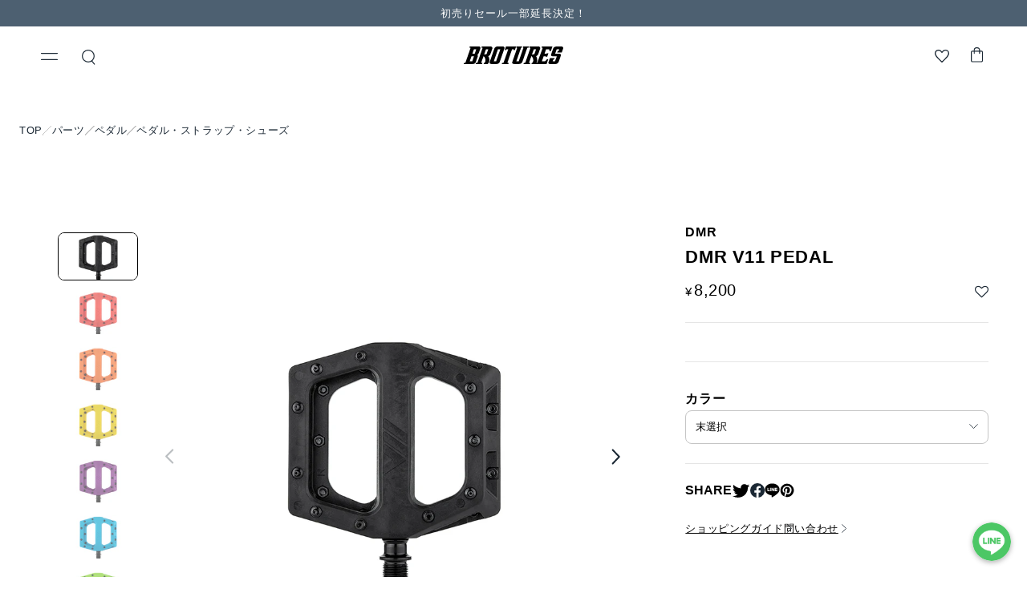

--- FILE ---
content_type: text/html; charset=utf-8
request_url: https://brotures.com/products/dmr-v11-pedal-2
body_size: 67484
content:
<!doctype html>
<html class="no-js" lang="ja">
  <head>    

    <!-- Redirect_start20231122 -->
 <!-- Redirect_end20231122 -->

    

    <meta name="facebook-domain-verification" content="ouzwm0czm0ulk6npqco6av2akib7mj" />
    <meta charset="utf-8">
    <meta http-equiv="X-UA-Compatible" content="IE=edge">
    <meta name="viewport" content="width=device-width,initial-scale=1">
    <meta name="theme-color" content="">
    <link rel="canonical" href="https://brotures.com/products/dmr-v11-pedal-2">
    <link rel="preconnect" href="https://cdn.shopify.com" crossorigin><link rel="icon" type="image/png" href="//brotures.com/cdn/shop/files/brotures-favicon.png?crop=center&height=32&v=1686033468&width=32"><link rel="preconnect" href="https://fonts.shopifycdn.com" crossorigin>
    <title>
      DMR V11 PEDAL
</title>
    
    <meta name="description" content="DMRの樹脂ペダル 人気の高いVAULT Pedalと同サイズのプラペ。 ナイロン製ボディにスチールピンを組み合わせた、軽量で実用的なフラットペダルです。ナイロン製ボディを採用しながら、スチールピンは交換可能で、ライダーへ最高のグリップ力を提供します。内部のバーツは交換可能なシールドベアリング＋ブッシュ構造となっています。 YNOTなどの太めのストラップも通せるので、トリックなどしっかり足をホールドしたいライダーに最適なペダルです。  ">
    

    

    

<meta property="og:site_name" content="BROTURES">
<meta property="og:url" content="https://brotures.com/products/dmr-v11-pedal-2">
<meta property="og:title" content="DMR V11 PEDAL">
<meta property="og:type" content="product">
<meta property="og:description" content="DMRの樹脂ペダル 人気の高いVAULT Pedalと同サイズのプラペ。 ナイロン製ボディにスチールピンを組み合わせた、軽量で実用的なフラットペダルです。ナイロン製ボディを採用しながら、スチールピンは交換可能で、ライダーへ最高のグリップ力を提供します。内部のバーツは交換可能なシールドベアリング＋ブッシュ構造となっています。 YNOTなどの太めのストラップも通せるので、トリックなどしっかり足をホールドしたいライダーに最適なペダルです。  "><meta property="og:image" content="http://brotures.com/cdn/shop/files/1_c7337c04-d29e-40af-a564-acb915d302ea.png?v=1759567196">
  <meta property="og:image:secure_url" content="https://brotures.com/cdn/shop/files/1_c7337c04-d29e-40af-a564-acb915d302ea.png?v=1759567196">
  <meta property="og:image:width" content="800">
  <meta property="og:image:height" content="533"><meta property="og:price:amount" content="8,200">
  <meta property="og:price:currency" content="JPY"><meta name="twitter:site" content="@brotures_yokoha"><meta name="twitter:card" content="summary_large_image">
<meta name="twitter:title" content="DMR V11 PEDAL">
<meta name="twitter:description" content="DMRの樹脂ペダル 人気の高いVAULT Pedalと同サイズのプラペ。 ナイロン製ボディにスチールピンを組み合わせた、軽量で実用的なフラットペダルです。ナイロン製ボディを採用しながら、スチールピンは交換可能で、ライダーへ最高のグリップ力を提供します。内部のバーツは交換可能なシールドベアリング＋ブッシュ構造となっています。 YNOTなどの太めのストラップも通せるので、トリックなどしっかり足をホールドしたいライダーに最適なペダルです。  ">


    <script>window.performance && window.performance.mark && window.performance.mark('shopify.content_for_header.start');</script><meta name="facebook-domain-verification" content="fo7iu0hja9308ej86zprqqjpswnbzl">
<meta name="google-site-verification" content="xzZ74qKD4a4woWMem9IcXSgvdxI9GxXyXzRfMhdka_Y">
<meta id="shopify-digital-wallet" name="shopify-digital-wallet" content="/70344933691/digital_wallets/dialog">
<meta name="shopify-checkout-api-token" content="41070cbf3e5eabeacc8cef6e0b4df439">
<meta id="in-context-paypal-metadata" data-shop-id="70344933691" data-venmo-supported="false" data-environment="production" data-locale="ja_JP" data-paypal-v4="true" data-currency="JPY">
<link rel="alternate" type="application/json+oembed" href="https://brotures.com/products/dmr-v11-pedal-2.oembed">
<script async="async" src="/checkouts/internal/preloads.js?locale=ja-JP"></script>
<link rel="preconnect" href="https://shop.app" crossorigin="anonymous">
<script async="async" src="https://shop.app/checkouts/internal/preloads.js?locale=ja-JP&shop_id=70344933691" crossorigin="anonymous"></script>
<script id="apple-pay-shop-capabilities" type="application/json">{"shopId":70344933691,"countryCode":"JP","currencyCode":"JPY","merchantCapabilities":["supports3DS"],"merchantId":"gid:\/\/shopify\/Shop\/70344933691","merchantName":"BROTURES","requiredBillingContactFields":["postalAddress","email","phone"],"requiredShippingContactFields":["postalAddress","email","phone"],"shippingType":"shipping","supportedNetworks":["visa","masterCard","amex","jcb","discover"],"total":{"type":"pending","label":"BROTURES","amount":"1.00"},"shopifyPaymentsEnabled":true,"supportsSubscriptions":true}</script>
<script id="shopify-features" type="application/json">{"accessToken":"41070cbf3e5eabeacc8cef6e0b4df439","betas":["rich-media-storefront-analytics"],"domain":"brotures.com","predictiveSearch":false,"shopId":70344933691,"locale":"ja"}</script>
<script>var Shopify = Shopify || {};
Shopify.shop = "broturesstore.myshopify.com";
Shopify.locale = "ja";
Shopify.currency = {"active":"JPY","rate":"1.0"};
Shopify.country = "JP";
Shopify.theme = {"name":"Brotures-Theme\/master","id":148240990523,"schema_name":"Brotures","schema_version":"1.0.0","theme_store_id":null,"role":"main"};
Shopify.theme.handle = "null";
Shopify.theme.style = {"id":null,"handle":null};
Shopify.cdnHost = "brotures.com/cdn";
Shopify.routes = Shopify.routes || {};
Shopify.routes.root = "/";</script>
<script type="module">!function(o){(o.Shopify=o.Shopify||{}).modules=!0}(window);</script>
<script>!function(o){function n(){var o=[];function n(){o.push(Array.prototype.slice.apply(arguments))}return n.q=o,n}var t=o.Shopify=o.Shopify||{};t.loadFeatures=n(),t.autoloadFeatures=n()}(window);</script>
<script>
  window.ShopifyPay = window.ShopifyPay || {};
  window.ShopifyPay.apiHost = "shop.app\/pay";
  window.ShopifyPay.redirectState = null;
</script>
<script id="shop-js-analytics" type="application/json">{"pageType":"product"}</script>
<script defer="defer" async type="module" src="//brotures.com/cdn/shopifycloud/shop-js/modules/v2/client.init-shop-cart-sync_CZKilf07.ja.esm.js"></script>
<script defer="defer" async type="module" src="//brotures.com/cdn/shopifycloud/shop-js/modules/v2/chunk.common_rlhnONO2.esm.js"></script>
<script type="module">
  await import("//brotures.com/cdn/shopifycloud/shop-js/modules/v2/client.init-shop-cart-sync_CZKilf07.ja.esm.js");
await import("//brotures.com/cdn/shopifycloud/shop-js/modules/v2/chunk.common_rlhnONO2.esm.js");

  window.Shopify.SignInWithShop?.initShopCartSync?.({"fedCMEnabled":true,"windoidEnabled":true});

</script>
<script>
  window.Shopify = window.Shopify || {};
  if (!window.Shopify.featureAssets) window.Shopify.featureAssets = {};
  window.Shopify.featureAssets['shop-js'] = {"shop-cart-sync":["modules/v2/client.shop-cart-sync_BwCHLH8C.ja.esm.js","modules/v2/chunk.common_rlhnONO2.esm.js"],"init-fed-cm":["modules/v2/client.init-fed-cm_CQXj6EwP.ja.esm.js","modules/v2/chunk.common_rlhnONO2.esm.js"],"shop-button":["modules/v2/client.shop-button_B7JE2zCc.ja.esm.js","modules/v2/chunk.common_rlhnONO2.esm.js"],"init-windoid":["modules/v2/client.init-windoid_DQ9csUH7.ja.esm.js","modules/v2/chunk.common_rlhnONO2.esm.js"],"shop-cash-offers":["modules/v2/client.shop-cash-offers_DxEVlT9h.ja.esm.js","modules/v2/chunk.common_rlhnONO2.esm.js","modules/v2/chunk.modal_BI56FOb0.esm.js"],"shop-toast-manager":["modules/v2/client.shop-toast-manager_BE8_-kNb.ja.esm.js","modules/v2/chunk.common_rlhnONO2.esm.js"],"init-shop-email-lookup-coordinator":["modules/v2/client.init-shop-email-lookup-coordinator_BgbPPTAQ.ja.esm.js","modules/v2/chunk.common_rlhnONO2.esm.js"],"pay-button":["modules/v2/client.pay-button_hoKCMeMC.ja.esm.js","modules/v2/chunk.common_rlhnONO2.esm.js"],"avatar":["modules/v2/client.avatar_BTnouDA3.ja.esm.js"],"init-shop-cart-sync":["modules/v2/client.init-shop-cart-sync_CZKilf07.ja.esm.js","modules/v2/chunk.common_rlhnONO2.esm.js"],"shop-login-button":["modules/v2/client.shop-login-button_BXDQHqjj.ja.esm.js","modules/v2/chunk.common_rlhnONO2.esm.js","modules/v2/chunk.modal_BI56FOb0.esm.js"],"init-customer-accounts-sign-up":["modules/v2/client.init-customer-accounts-sign-up_C3NeUvFd.ja.esm.js","modules/v2/client.shop-login-button_BXDQHqjj.ja.esm.js","modules/v2/chunk.common_rlhnONO2.esm.js","modules/v2/chunk.modal_BI56FOb0.esm.js"],"init-shop-for-new-customer-accounts":["modules/v2/client.init-shop-for-new-customer-accounts_D-v2xi0b.ja.esm.js","modules/v2/client.shop-login-button_BXDQHqjj.ja.esm.js","modules/v2/chunk.common_rlhnONO2.esm.js","modules/v2/chunk.modal_BI56FOb0.esm.js"],"init-customer-accounts":["modules/v2/client.init-customer-accounts_Cciaq_Mb.ja.esm.js","modules/v2/client.shop-login-button_BXDQHqjj.ja.esm.js","modules/v2/chunk.common_rlhnONO2.esm.js","modules/v2/chunk.modal_BI56FOb0.esm.js"],"shop-follow-button":["modules/v2/client.shop-follow-button_CM9l58Wl.ja.esm.js","modules/v2/chunk.common_rlhnONO2.esm.js","modules/v2/chunk.modal_BI56FOb0.esm.js"],"lead-capture":["modules/v2/client.lead-capture_oVhdpGxe.ja.esm.js","modules/v2/chunk.common_rlhnONO2.esm.js","modules/v2/chunk.modal_BI56FOb0.esm.js"],"checkout-modal":["modules/v2/client.checkout-modal_BbgmKIDX.ja.esm.js","modules/v2/chunk.common_rlhnONO2.esm.js","modules/v2/chunk.modal_BI56FOb0.esm.js"],"shop-login":["modules/v2/client.shop-login_BRorRhgW.ja.esm.js","modules/v2/chunk.common_rlhnONO2.esm.js","modules/v2/chunk.modal_BI56FOb0.esm.js"],"payment-terms":["modules/v2/client.payment-terms_Ba4TR13R.ja.esm.js","modules/v2/chunk.common_rlhnONO2.esm.js","modules/v2/chunk.modal_BI56FOb0.esm.js"]};
</script>
<script>(function() {
  var isLoaded = false;
  function asyncLoad() {
    if (isLoaded) return;
    isLoaded = true;
    var urls = ["https:\/\/assets.smartwishlist.webmarked.net\/static\/v6\/smartwishlist.js?shop=broturesstore.myshopify.com"];
    for (var i = 0; i < urls.length; i++) {
      var s = document.createElement('script');
      s.type = 'text/javascript';
      s.async = true;
      s.src = urls[i];
      var x = document.getElementsByTagName('script')[0];
      x.parentNode.insertBefore(s, x);
    }
  };
  if(window.attachEvent) {
    window.attachEvent('onload', asyncLoad);
  } else {
    window.addEventListener('load', asyncLoad, false);
  }
})();</script>
<script id="__st">var __st={"a":70344933691,"offset":32400,"reqid":"196ac4e1-dd18-4c0a-80d5-0da815912559-1768947238","pageurl":"brotures.com\/products\/dmr-v11-pedal-2","u":"3877a82b5511","p":"product","rtyp":"product","rid":8442510082363};</script>
<script>window.ShopifyPaypalV4VisibilityTracking = true;</script>
<script id="form-persister">!function(){'use strict';const t='contact',e='new_comment',n=[[t,t],['blogs',e],['comments',e],[t,'customer']],o='password',r='form_key',c=['recaptcha-v3-token','g-recaptcha-response','h-captcha-response',o],s=()=>{try{return window.sessionStorage}catch{return}},i='__shopify_v',u=t=>t.elements[r],a=function(){const t=[...n].map((([t,e])=>`form[action*='/${t}']:not([data-nocaptcha='true']) input[name='form_type'][value='${e}']`)).join(',');var e;return e=t,()=>e?[...document.querySelectorAll(e)].map((t=>t.form)):[]}();function m(t){const e=u(t);a().includes(t)&&(!e||!e.value)&&function(t){try{if(!s())return;!function(t){const e=s();if(!e)return;const n=u(t);if(!n)return;const o=n.value;o&&e.removeItem(o)}(t);const e=Array.from(Array(32),(()=>Math.random().toString(36)[2])).join('');!function(t,e){u(t)||t.append(Object.assign(document.createElement('input'),{type:'hidden',name:r})),t.elements[r].value=e}(t,e),function(t,e){const n=s();if(!n)return;const r=[...t.querySelectorAll(`input[type='${o}']`)].map((({name:t})=>t)),u=[...c,...r],a={};for(const[o,c]of new FormData(t).entries())u.includes(o)||(a[o]=c);n.setItem(e,JSON.stringify({[i]:1,action:t.action,data:a}))}(t,e)}catch(e){console.error('failed to persist form',e)}}(t)}const f=t=>{if('true'===t.dataset.persistBound)return;const e=function(t,e){const n=function(t){return'function'==typeof t.submit?t.submit:HTMLFormElement.prototype.submit}(t).bind(t);return function(){let t;return()=>{t||(t=!0,(()=>{try{e(),n()}catch(t){(t=>{console.error('form submit failed',t)})(t)}})(),setTimeout((()=>t=!1),250))}}()}(t,(()=>{m(t)}));!function(t,e){if('function'==typeof t.submit&&'function'==typeof e)try{t.submit=e}catch{}}(t,e),t.addEventListener('submit',(t=>{t.preventDefault(),e()})),t.dataset.persistBound='true'};!function(){function t(t){const e=(t=>{const e=t.target;return e instanceof HTMLFormElement?e:e&&e.form})(t);e&&m(e)}document.addEventListener('submit',t),document.addEventListener('DOMContentLoaded',(()=>{const e=a();for(const t of e)f(t);var n;n=document.body,new window.MutationObserver((t=>{for(const e of t)if('childList'===e.type&&e.addedNodes.length)for(const t of e.addedNodes)1===t.nodeType&&'FORM'===t.tagName&&a().includes(t)&&f(t)})).observe(n,{childList:!0,subtree:!0,attributes:!1}),document.removeEventListener('submit',t)}))}()}();</script>
<script integrity="sha256-4kQ18oKyAcykRKYeNunJcIwy7WH5gtpwJnB7kiuLZ1E=" data-source-attribution="shopify.loadfeatures" defer="defer" src="//brotures.com/cdn/shopifycloud/storefront/assets/storefront/load_feature-a0a9edcb.js" crossorigin="anonymous"></script>
<script crossorigin="anonymous" defer="defer" src="//brotures.com/cdn/shopifycloud/storefront/assets/shopify_pay/storefront-65b4c6d7.js?v=20250812"></script>
<script data-source-attribution="shopify.dynamic_checkout.dynamic.init">var Shopify=Shopify||{};Shopify.PaymentButton=Shopify.PaymentButton||{isStorefrontPortableWallets:!0,init:function(){window.Shopify.PaymentButton.init=function(){};var t=document.createElement("script");t.src="https://brotures.com/cdn/shopifycloud/portable-wallets/latest/portable-wallets.ja.js",t.type="module",document.head.appendChild(t)}};
</script>
<script data-source-attribution="shopify.dynamic_checkout.buyer_consent">
  function portableWalletsHideBuyerConsent(e){var t=document.getElementById("shopify-buyer-consent"),n=document.getElementById("shopify-subscription-policy-button");t&&n&&(t.classList.add("hidden"),t.setAttribute("aria-hidden","true"),n.removeEventListener("click",e))}function portableWalletsShowBuyerConsent(e){var t=document.getElementById("shopify-buyer-consent"),n=document.getElementById("shopify-subscription-policy-button");t&&n&&(t.classList.remove("hidden"),t.removeAttribute("aria-hidden"),n.addEventListener("click",e))}window.Shopify?.PaymentButton&&(window.Shopify.PaymentButton.hideBuyerConsent=portableWalletsHideBuyerConsent,window.Shopify.PaymentButton.showBuyerConsent=portableWalletsShowBuyerConsent);
</script>
<script data-source-attribution="shopify.dynamic_checkout.cart.bootstrap">document.addEventListener("DOMContentLoaded",(function(){function t(){return document.querySelector("shopify-accelerated-checkout-cart, shopify-accelerated-checkout")}if(t())Shopify.PaymentButton.init();else{new MutationObserver((function(e,n){t()&&(Shopify.PaymentButton.init(),n.disconnect())})).observe(document.body,{childList:!0,subtree:!0})}}));
</script>
<script id='scb4127' type='text/javascript' async='' src='https://brotures.com/cdn/shopifycloud/privacy-banner/storefront-banner.js'></script><link id="shopify-accelerated-checkout-styles" rel="stylesheet" media="screen" href="https://brotures.com/cdn/shopifycloud/portable-wallets/latest/accelerated-checkout-backwards-compat.css" crossorigin="anonymous">
<style id="shopify-accelerated-checkout-cart">
        #shopify-buyer-consent {
  margin-top: 1em;
  display: inline-block;
  width: 100%;
}

#shopify-buyer-consent.hidden {
  display: none;
}

#shopify-subscription-policy-button {
  background: none;
  border: none;
  padding: 0;
  text-decoration: underline;
  font-size: inherit;
  cursor: pointer;
}

#shopify-subscription-policy-button::before {
  box-shadow: none;
}

      </style>

<script>window.performance && window.performance.mark && window.performance.mark('shopify.content_for_header.end');</script>


    <style data-shopify>

      
      
      
      
      @font-face {
  font-family: Barlow;
  font-weight: 700;
  font-style: normal;
  font-display: swap;
  src: url("//brotures.com/cdn/fonts/barlow/barlow_n7.691d1d11f150e857dcbc1c10ef03d825bc378d81.woff2") format("woff2"),
       url("//brotures.com/cdn/fonts/barlow/barlow_n7.4fdbb1cb7da0e2c2f88492243ffa2b4f91924840.woff") format("woff");
}


      :root {
        --font-body-family: Helvetica, Arial, sans-serif;
        --font-body-style: normal;
        --font-body-weight: 400;
        --font-body-weight-bold: 700;

        --font-heading-family: Barlow, sans-serif;
        --font-heading-style: normal;
        --font-heading-weight: 700;

        --font-body-scale: 1.0;
        --font-heading-scale: 1.0;
        --sal-duration: 0.7s;
        --sal-delay: 0s;
        --sal-easing: ease-in-out;

        --font-en-family: 'Helvetica', Helvetica, sans-serif;
        --font-ja-family: 'Hiragino Kaku Gothic ProN', 'Hiragino Sans', Meiryo, sans-serif; 
        --font-en-ja-family: 'Helvetica', 'Hiragino Kaku Gothic ProN', 'Hiragino Sans', Meiryo, sans-serif; 
      }

      *,
      *::before,
      *::after {
        box-sizing: inherit;
      }

      html {
        box-sizing: border-box;
        font-size: calc(var(--font-body-scale) * 62.5%);
        height: 100%;
      }

      body {
        display: grid;
        grid-template-rows: auto auto 1fr auto;
        grid-template-columns: 100%;
        min-height: 100%;
        margin: 0;
        font-size: 1.5rem;
        letter-spacing: 0.06rem;
        line-height: calc(1 + 0.8 / var(--font-body-scale));
        font-family: var(--font-body-family);
        font-style: var(--font-body-style);
        font-weight: var(--font-body-weight);
      }

      @media screen and (min-width: 750px) {
        body {
          font-size: 1.6rem;
        }
      }
    </style>

    <link href="//brotures.com/cdn/shop/t/6/assets/base.css?v=53834955313177125101686281793" rel="stylesheet" type="text/css" media="all" />
    <link href="//brotures.com/cdn/shop/t/6/assets/normalize.css?v=10457233615790215981682243736" rel="stylesheet" type="text/css" media="all" />
    <link href="//brotures.com/cdn/shop/t/6/assets/reset.css?v=64116099048889166251682243736" rel="stylesheet" type="text/css" media="all" />
    <link href="//brotures.com/cdn/shop/t/6/assets/common.css?v=170683560045969648781747730610" rel="stylesheet" type="text/css" media="all" />
    <link href="//brotures.com/cdn/shop/t/6/assets/components.css?v=92749682802505543281685722543" rel="stylesheet" type="text/css" media="all" />
    <link href="//brotures.com/cdn/shop/t/6/assets/sal.css?v=31665210024859581981685066995" rel="stylesheet" type="text/css" media="all" />
<link rel="preload" as="font" href="//brotures.com/cdn/fonts/barlow/barlow_n7.691d1d11f150e857dcbc1c10ef03d825bc378d81.woff2" type="font/woff2" crossorigin><link rel="preload" href="//brotures.com/cdn/shop/t/6/assets/side-nav.css?v=183336509717267235901755704196" as="style">
    <link rel="stylesheet" href="//brotures.com/cdn/shop/t/6/assets/side-nav.css?v=183336509717267235901755704196">

    <link rel="preload" href="//brotures.com/cdn/shop/t/6/assets/header.css?v=43429690998444627831690336884" as="style">
    <link rel="stylesheet" href="//brotures.com/cdn/shop/t/6/assets/header.css?v=43429690998444627831690336884">

    <link rel="preload" href="//brotures.com/cdn/shop/t/6/assets/modal-guide.css?v=94436397356606015051755704199" as="style">
    <link rel="stylesheet" href="//brotures.com/cdn/shop/t/6/assets/modal-guide.css?v=94436397356606015051755704199">

    <link href="//brotures.com/cdn/shop/t/6/assets/section-shopping-guide.css?v=101215591578616884901686913525" rel="stylesheet" type="text/css" media="all" />
<script src="https://cdnjs.cloudflare.com/ajax/libs/splidejs/4.1.4/js/splide.min.js" integrity="sha512-4TcjHXQMLM7Y6eqfiasrsnRCc8D/unDeY1UGKGgfwyLUCTsHYMxF7/UHayjItKQKIoP6TTQ6AMamb9w2GMAvNg==" crossorigin="anonymous" referrerpolicy="no-referrer"></script>
    <link rel="stylesheet" href="https://cdnjs.cloudflare.com/ajax/libs/splidejs/4.1.4/css/splide.min.css" integrity="sha512-KhFXpe+VJEu5HYbJyKQs9VvwGB+jQepqb4ZnlhUF/jQGxYJcjdxOTf6cr445hOc791FFLs18DKVpfrQnONOB1g==" crossorigin="anonymous" referrerpolicy="no-referrer" />

<!-- Google Tag Manager -->
<script>(function(w,d,s,l,i){w[l]=w[l]||[];w[l].push({'gtm.start':
new Date().getTime(),event:'gtm.js'});var f=d.getElementsByTagName(s)[0],
j=d.createElement(s),dl=l!='dataLayer'?'&l='+l:'';j.async=true;j.src=
'https://www.googletagmanager.com/gtm.js?id='+i+dl;f.parentNode.insertBefore(j,f);
})(window,document,'script','dataLayer','GTM-PTVPK4D');</script>
<!-- End Google Tag Manager -->

    <script>document.documentElement.className = document.documentElement.className.replace('no-js', 'js');
    if (Shopify.designMode) {
      document.documentElement.classList.add('shopify-design-mode');
    }
    </script>

  <script src="//brotures.com/cdn/shop/t/6/assets/sal.js?v=147889964116221751221685066982" defer="defer"></script>

    <style data-shopify>
  .wishlistpage .btn,
  .modal .btn,
  .modal-title {
     font-family: Helvetica, ヒラギノ角ゴシック !important;
  }
  #wishlist_url {
    font-family: 'Helvetica', 'Helvetica';
    word-break: break-all;
    text-align: left;
  }
  .empty-wishlist,
  .alert.alert-info.sw-login-notification,
  #message_modal_text {
    font-family: ヒラギノ角ゴシック !important;
  }
  #heading-breadcrumbs {
    padding-bottom: 0 !important;
  }
  #heading-breadcrumbs > .row:first-child {
    margin-bottom: 1.6rem;
  }
  .alert.alert-info.sw-login-notification {
    margin-bottom: 0;
  }
  .wishlistpage .row {
    margin: 0 !important;
  }
  .row.__alert {
    margin-top: 1rem !important;
  }
  .container.wishlisttitlecontainer,
  .wishlistpage div.container-fluid {
    padding-left: 0 !important;
    padding-right: 0 !important;
  }
  .wishlistpage .container-fluid > .row {
    padding-right: 0 !important;
    padding-left: 0 !important;
  }
  .wishlistpage .container-fluid > .row:not(.__alert):last-child {
    display: grid;
    grid-template-columns: 1fr 1fr;
    grid-template-rows: auto;
    gap: 32px 14px;
    padding: 32px 24px;
  }
  .wishlistpage .container-fluid > .row:last-child:before {
    display: none;
  }
  .wishlistpage .titletext {
    font-weight: bold;
  }
  #sortwishlist {
    display: none;
  }
  .wishlistpage .container-fluid > .row:last-child .col-md-4 {
    display: flex;
    flex-direction: column;
    position: relative;
    overflow: hidden;
    width: 100%;
    height: 100%;
    background-color: #fff;
    border-radius: 8px;
    box-shadow: #63636333 0 2px 8px;
    animation: fadeIn 1s;
  }
  @keyframes fadein {
    0% {
      opacity: 0;
    }
    100% {
        opacity: 1;
    }
  }
  .wishlistpage .product {
    margin-bottom: 0 !important;
    flex: 1;
    display: flex;
    flex-flow: column;
    height: 100%;
  }
  .wishlistpage .product .image {
    display: flex;
    flex-direction: column;
    flex: 1;
  }
  .wishlistpage .product .image a {
    flex: 1;
    display: flex;
    flex-flow: column;
  }
  .wishlistpage .product .image img {
    height: auto;
    object-fit: cover;
    width: 100%;
/*     flex: 1; */
  }
  .wishlistpage .product .text {
    padding: 9px 13px 13px;
  }
  .wishlistpage .product-card__vendor {
    display: block;
    line-height: 1;
    font-size: 1rem;
    margin-bottom: 5px;
    font-family: 'Helvetica', 'Helvetica';
    font-weight: 600;
    text-align: left;
  }
  .wishlistpage .product .text h3 {
    font-size: 1.2rem;
    line-height: 1.4;
    height: 100%;
    font-family: 'Helvetica', 'Helvetica';
    font-weight: 600;
    margin-bottom: 10px;
    text-align: left;
  }
  .product .text h3 a {
    font-weight: 600;
  }
  .wishlistpage .product .variant_title {
    display: none;
  }
  .wishlistpage p.price {
    display: block;
    line-height: 1;
    font-family: 'Helvetica', 'Helvetica';
    font-size: 1rem;
    text-align: left;
  }

  .product-card__tag {
    min-height: 40px;
    border-top: 1px solid #EFEFEF;
    padding: 0 15px;
    display: flex;
    align-items: center;
  }
  .product-tag {
    border-radius: 16px;
    padding: 2px 8px;
    display: flex;
    background-color: #efefef;
  }
  .product-tag__text {
    font-size: 1rem;
    font-family: 'Helvetica', 'Helvetica';
  }

  #modal_remove_all_button {
    color: #fff;
    background-color: #4d6071 !important;
  }

  @media (min-width: 1200px) {
    .wishlistpage .container {
      padding-left: 0 !important;
      padding-right: 0 !important;
    }
    .wishlistpage .container-fluid > .row:not(.__alert):last-child {
        grid-template-columns: 1fr 1fr 1fr 1fr;
        gap: 64px 39px;
    }
  }

  @media (min-width: 768px) {
    .wishlistpage {
      padding-bottom: 48px;
    }
    #heading-breadcrumbs > .row:first-child {
      margin-bottom: 3rem;
    }
    .row.__alert {
      margin-top: 3rem !important;
    }
    .wishlistpage .product-card__vendor {
      font-size: 1.3rem;
    }
    .wishlistpage .product .text h3 {
        font-size: 1.8rem;
    }
    .wishlistpage p.price {
      font-size: 1.4rem;
    }
    .product-card__tag {
      min-height: 56px;
    }
    .product-tag__text {
      font-size: 1.3rem;
    }
  }
  @media (max-width: 820px) {
    #heading-breadcrumbs > .row:first-child > div:first-child {
      margin-bottom: 1rem;
    }
    .titletext {
      text-align: center;
    }
  }
</style>



    <meta name="google-site-verification" content="_BASw60Ve4XVq280Zscxr1P9RWiYuboc3q-pPGBLAoA" />


    <script type="text/javascript">
    (function(c,l,a,r,i,t,y){
        c[a]=c[a]||function(){(c[a].q=c[a].q||[]).push(arguments)};
        t=l.createElement(r);t.async=1;t.src="https://www.clarity.ms/tag/"+i;
        y=l.getElementsByTagName(r)[0];y.parentNode.insertBefore(t,y);
    })(window, document, "clarity", "script", "jo8eoo1lnc");
</script>
    <meta name="google-site-verification" content="1-JwEm4NhDTou9Hxik1B_ena-MLf7jQLf9cc-Ub296I" />
  

  <script type="text/javascript">
    (function(c,l,a,r,i,t,y){
        c[a]=c[a]||function(){(c[a].q=c[a].q||[]).push(arguments)};
        t=l.createElement(r);t.async=1;t.src="https://www.clarity.ms/tag/"+i;
        y=l.getElementsByTagName(r)[0];y.parentNode.insertBefore(t,y);
    })(window, document, "clarity", "script", "o8i8767eax");
</script>
  <!-- BEGIN app block: shopify://apps/langshop/blocks/sdk/84899e01-2b29-42af-99d6-46d16daa2111 --><!-- BEGIN app snippet: config --><script type="text/javascript">
    /** Workaround for backward compatibility with old versions of localized themes */
    if (window.LangShopConfig && window.LangShopConfig.themeDynamics && window.LangShopConfig.themeDynamics.length) {
        themeDynamics = window.LangShopConfig.themeDynamics;
    } else {
        themeDynamics = [];
    }

    window.LangShopConfig = {
    "currentLanguage": "ja",
    "currentCurrency": "jpy",
    "currentCountry": "JP",
    "shopifyLocales": [{"code":"ja","name":"日本語","endonym_name":"日本語","rootUrl":"\/"}    ],
    "shopifyCountries": [{"code":"IS","name":"アイスランド", "currency":"JPY"},{"code":"IE","name":"アイルランド", "currency":"JPY"},{"code":"AZ","name":"アゼルバイジャン", "currency":"JPY"},{"code":"AF","name":"アフガニスタン", "currency":"JPY"},{"code":"US","name":"アメリカ合衆国", "currency":"JPY"},{"code":"AE","name":"アラブ首長国連邦", "currency":"JPY"},{"code":"DZ","name":"アルジェリア", "currency":"JPY"},{"code":"AR","name":"アルゼンチン", "currency":"JPY"},{"code":"AW","name":"アルバ", "currency":"JPY"},{"code":"AL","name":"アルバニア", "currency":"JPY"},{"code":"AM","name":"アルメニア", "currency":"JPY"},{"code":"AI","name":"アンギラ", "currency":"JPY"},{"code":"AO","name":"アンゴラ", "currency":"JPY"},{"code":"AG","name":"アンティグア・バーブーダ", "currency":"JPY"},{"code":"AD","name":"アンドラ", "currency":"JPY"},{"code":"YE","name":"イエメン", "currency":"JPY"},{"code":"GB","name":"イギリス", "currency":"JPY"},{"code":"IL","name":"イスラエル", "currency":"JPY"},{"code":"IT","name":"イタリア", "currency":"JPY"},{"code":"IQ","name":"イラク", "currency":"JPY"},{"code":"IN","name":"インド", "currency":"JPY"},{"code":"ID","name":"インドネシア", "currency":"JPY"},{"code":"UG","name":"ウガンダ", "currency":"JPY"},{"code":"UA","name":"ウクライナ", "currency":"JPY"},{"code":"UZ","name":"ウズベキスタン", "currency":"JPY"},{"code":"UY","name":"ウルグアイ", "currency":"JPY"},{"code":"EC","name":"エクアドル", "currency":"JPY"},{"code":"EG","name":"エジプト", "currency":"JPY"},{"code":"EE","name":"エストニア", "currency":"JPY"},{"code":"SZ","name":"エスワティニ", "currency":"JPY"},{"code":"ET","name":"エチオピア", "currency":"JPY"},{"code":"ER","name":"エリトリア", "currency":"JPY"},{"code":"SV","name":"エルサルバドル", "currency":"JPY"},{"code":"OM","name":"オマーン", "currency":"JPY"},{"code":"NL","name":"オランダ", "currency":"JPY"},{"code":"AU","name":"オーストラリア", "currency":"JPY"},{"code":"AT","name":"オーストリア", "currency":"JPY"},{"code":"KZ","name":"カザフスタン", "currency":"JPY"},{"code":"QA","name":"カタール", "currency":"JPY"},{"code":"CA","name":"カナダ", "currency":"JPY"},{"code":"CM","name":"カメルーン", "currency":"JPY"},{"code":"KH","name":"カンボジア", "currency":"JPY"},{"code":"CV","name":"カーボベルデ", "currency":"JPY"},{"code":"GY","name":"ガイアナ", "currency":"JPY"},{"code":"GA","name":"ガボン", "currency":"JPY"},{"code":"GM","name":"ガンビア", "currency":"JPY"},{"code":"GH","name":"ガーナ", "currency":"JPY"},{"code":"GG","name":"ガーンジー", "currency":"JPY"},{"code":"CY","name":"キプロス", "currency":"JPY"},{"code":"CW","name":"キュラソー", "currency":"JPY"},{"code":"KI","name":"キリバス", "currency":"JPY"},{"code":"KG","name":"キルギス", "currency":"JPY"},{"code":"GN","name":"ギニア", "currency":"JPY"},{"code":"GW","name":"ギニアビサウ", "currency":"JPY"},{"code":"GR","name":"ギリシャ", "currency":"JPY"},{"code":"KW","name":"クウェート", "currency":"JPY"},{"code":"CK","name":"クック諸島", "currency":"JPY"},{"code":"HR","name":"クロアチア", "currency":"JPY"},{"code":"GT","name":"グアテマラ", "currency":"JPY"},{"code":"GP","name":"グアドループ", "currency":"JPY"},{"code":"GL","name":"グリーンランド", "currency":"JPY"},{"code":"GD","name":"グレナダ", "currency":"JPY"},{"code":"KY","name":"ケイマン諸島", "currency":"JPY"},{"code":"KE","name":"ケニア", "currency":"JPY"},{"code":"CR","name":"コスタリカ", "currency":"JPY"},{"code":"XK","name":"コソボ", "currency":"JPY"},{"code":"KM","name":"コモロ", "currency":"JPY"},{"code":"CO","name":"コロンビア", "currency":"JPY"},{"code":"CG","name":"コンゴ共和国(ブラザビル)", "currency":"JPY"},{"code":"CD","name":"コンゴ民主共和国(キンシャサ)", "currency":"JPY"},{"code":"CI","name":"コートジボワール", "currency":"JPY"},{"code":"SA","name":"サウジアラビア", "currency":"JPY"},{"code":"WS","name":"サモア", "currency":"JPY"},{"code":"ST","name":"サントメ・プリンシペ", "currency":"JPY"},{"code":"SM","name":"サンマリノ", "currency":"JPY"},{"code":"MF","name":"サン・マルタン", "currency":"JPY"},{"code":"ZM","name":"ザンビア", "currency":"JPY"},{"code":"SL","name":"シエラレオネ", "currency":"JPY"},{"code":"SG","name":"シンガポール", "currency":"JPY"},{"code":"SX","name":"シント・マールテン", "currency":"JPY"},{"code":"DJ","name":"ジブチ", "currency":"JPY"},{"code":"GI","name":"ジブラルタル", "currency":"JPY"},{"code":"JM","name":"ジャマイカ", "currency":"JPY"},{"code":"JE","name":"ジャージー", "currency":"JPY"},{"code":"GE","name":"ジョージア", "currency":"JPY"},{"code":"ZW","name":"ジンバブエ", "currency":"JPY"},{"code":"CH","name":"スイス", "currency":"JPY"},{"code":"SE","name":"スウェーデン", "currency":"JPY"},{"code":"ES","name":"スペイン", "currency":"JPY"},{"code":"SR","name":"スリナム", "currency":"JPY"},{"code":"LK","name":"スリランカ", "currency":"JPY"},{"code":"SK","name":"スロバキア", "currency":"JPY"},{"code":"SI","name":"スロベニア", "currency":"JPY"},{"code":"SD","name":"スーダン", "currency":"JPY"},{"code":"SN","name":"セネガル", "currency":"JPY"},{"code":"RS","name":"セルビア", "currency":"JPY"},{"code":"SH","name":"セントヘレナ", "currency":"JPY"},{"code":"LC","name":"セントルシア", "currency":"JPY"},{"code":"SC","name":"セーシェル", "currency":"JPY"},{"code":"SO","name":"ソマリア", "currency":"JPY"},{"code":"SB","name":"ソロモン諸島", "currency":"JPY"},{"code":"TH","name":"タイ", "currency":"JPY"},{"code":"TJ","name":"タジキスタン", "currency":"JPY"},{"code":"TZ","name":"タンザニア", "currency":"JPY"},{"code":"TC","name":"タークス・カイコス諸島", "currency":"JPY"},{"code":"CZ","name":"チェコ", "currency":"JPY"},{"code":"TD","name":"チャド", "currency":"JPY"},{"code":"TN","name":"チュニジア", "currency":"JPY"},{"code":"CL","name":"チリ", "currency":"JPY"},{"code":"TV","name":"ツバル", "currency":"JPY"},{"code":"DK","name":"デンマーク", "currency":"JPY"},{"code":"TT","name":"トリニダード・トバゴ", "currency":"JPY"},{"code":"TM","name":"トルクメニスタン", "currency":"JPY"},{"code":"TR","name":"トルコ", "currency":"JPY"},{"code":"TO","name":"トンガ", "currency":"JPY"},{"code":"TG","name":"トーゴ", "currency":"JPY"},{"code":"DE","name":"ドイツ", "currency":"JPY"},{"code":"DO","name":"ドミニカ共和国", "currency":"JPY"},{"code":"DM","name":"ドミニカ国", "currency":"JPY"},{"code":"NG","name":"ナイジェリア", "currency":"JPY"},{"code":"NR","name":"ナウル", "currency":"JPY"},{"code":"NA","name":"ナミビア", "currency":"JPY"},{"code":"NU","name":"ニウエ", "currency":"JPY"},{"code":"NI","name":"ニカラグア", "currency":"JPY"},{"code":"NE","name":"ニジェール", "currency":"JPY"},{"code":"NC","name":"ニューカレドニア", "currency":"JPY"},{"code":"NZ","name":"ニュージーランド", "currency":"JPY"},{"code":"NP","name":"ネパール", "currency":"JPY"},{"code":"NO","name":"ノルウェー", "currency":"JPY"},{"code":"HT","name":"ハイチ", "currency":"JPY"},{"code":"HU","name":"ハンガリー", "currency":"JPY"},{"code":"VA","name":"バチカン市国", "currency":"JPY"},{"code":"VU","name":"バヌアツ", "currency":"JPY"},{"code":"BS","name":"バハマ", "currency":"JPY"},{"code":"BM","name":"バミューダ", "currency":"JPY"},{"code":"BB","name":"バルバドス", "currency":"JPY"},{"code":"BD","name":"バングラデシュ", "currency":"JPY"},{"code":"BH","name":"バーレーン", "currency":"JPY"},{"code":"PK","name":"パキスタン", "currency":"JPY"},{"code":"PA","name":"パナマ", "currency":"JPY"},{"code":"PG","name":"パプアニューギニア", "currency":"JPY"},{"code":"PY","name":"パラグアイ", "currency":"JPY"},{"code":"FJ","name":"フィジー", "currency":"JPY"},{"code":"PH","name":"フィリピン", "currency":"JPY"},{"code":"FI","name":"フィンランド", "currency":"JPY"},{"code":"FO","name":"フェロー諸島", "currency":"JPY"},{"code":"FK","name":"フォークランド諸島", "currency":"JPY"},{"code":"FR","name":"フランス", "currency":"JPY"},{"code":"BR","name":"ブラジル", "currency":"JPY"},{"code":"BG","name":"ブルガリア", "currency":"JPY"},{"code":"BF","name":"ブルキナファソ", "currency":"JPY"},{"code":"BN","name":"ブルネイ", "currency":"JPY"},{"code":"BI","name":"ブルンジ", "currency":"JPY"},{"code":"BT","name":"ブータン", "currency":"JPY"},{"code":"VN","name":"ベトナム", "currency":"JPY"},{"code":"VE","name":"ベネズエラ", "currency":"JPY"},{"code":"BY","name":"ベラルーシ", "currency":"JPY"},{"code":"BZ","name":"ベリーズ", "currency":"JPY"},{"code":"BE","name":"ベルギー", "currency":"JPY"},{"code":"PE","name":"ペルー", "currency":"JPY"},{"code":"HN","name":"ホンジュラス", "currency":"JPY"},{"code":"BA","name":"ボスニア・ヘルツェゴビナ", "currency":"JPY"},{"code":"BW","name":"ボツワナ", "currency":"JPY"},{"code":"BO","name":"ボリビア", "currency":"JPY"},{"code":"PT","name":"ポルトガル", "currency":"JPY"},{"code":"PL","name":"ポーランド", "currency":"JPY"},{"code":"MG","name":"マダガスカル", "currency":"JPY"},{"code":"YT","name":"マヨット", "currency":"JPY"},{"code":"MW","name":"マラウイ", "currency":"JPY"},{"code":"ML","name":"マリ", "currency":"JPY"},{"code":"MT","name":"マルタ", "currency":"JPY"},{"code":"MQ","name":"マルティニーク", "currency":"JPY"},{"code":"MY","name":"マレーシア", "currency":"JPY"},{"code":"MM","name":"ミャンマー (ビルマ)", "currency":"JPY"},{"code":"MX","name":"メキシコ", "currency":"JPY"},{"code":"MZ","name":"モザンビーク", "currency":"JPY"},{"code":"MC","name":"モナコ", "currency":"JPY"},{"code":"MV","name":"モルディブ", "currency":"JPY"},{"code":"MD","name":"モルドバ", "currency":"JPY"},{"code":"MA","name":"モロッコ", "currency":"JPY"},{"code":"MN","name":"モンゴル", "currency":"JPY"},{"code":"ME","name":"モンテネグロ", "currency":"JPY"},{"code":"MU","name":"モーリシャス", "currency":"JPY"},{"code":"MR","name":"モーリタニア", "currency":"JPY"},{"code":"JO","name":"ヨルダン", "currency":"JPY"},{"code":"LA","name":"ラオス", "currency":"JPY"},{"code":"LV","name":"ラトビア", "currency":"JPY"},{"code":"LT","name":"リトアニア", "currency":"JPY"},{"code":"LI","name":"リヒテンシュタイン", "currency":"JPY"},{"code":"LY","name":"リビア", "currency":"JPY"},{"code":"LR","name":"リベリア", "currency":"JPY"},{"code":"LU","name":"ルクセンブルク", "currency":"JPY"},{"code":"RW","name":"ルワンダ", "currency":"JPY"},{"code":"RO","name":"ルーマニア", "currency":"JPY"},{"code":"LS","name":"レソト", "currency":"JPY"},{"code":"LB","name":"レバノン", "currency":"JPY"},{"code":"RE","name":"レユニオン", "currency":"JPY"},{"code":"RU","name":"ロシア", "currency":"JPY"},{"code":"CN","name":"中国", "currency":"JPY"},{"code":"CF","name":"中央アフリカ共和国", "currency":"JPY"},{"code":"MO","name":"中華人民共和国マカオ特別行政区", "currency":"JPY"},{"code":"HK","name":"中華人民共和国香港特別行政区", "currency":"JPY"},{"code":"GF","name":"仏領ギアナ", "currency":"JPY"},{"code":"MK","name":"北マケドニア", "currency":"JPY"},{"code":"ZA","name":"南アフリカ", "currency":"JPY"},{"code":"SS","name":"南スーダン", "currency":"JPY"},{"code":"TW","name":"台湾", "currency":"JPY"},{"code":"JP","name":"日本", "currency":"JPY"},{"code":"TL","name":"東ティモール", "currency":"JPY"},{"code":"VG","name":"英領ヴァージン諸島", "currency":"JPY"},{"code":"GQ","name":"赤道ギニア", "currency":"JPY"},{"code":"KR","name":"韓国", "currency":"JPY"}    ],
    "shopifyCurrencies": ["JPY"],
    "originalLanguage": {"code":"ja","alias":null,"title":"Japanese","icon":null,"published":true,"active":false},
    "targetLanguages": [],
    "languagesSwitchers": {"languageCurrency":{"status":"disabled","desktop":{"isActive":true,"generalCustomize":{"template":null,"displayed":"language-currency","language":"code","languageFlag":true,"currency":"code","currencyFlag":true,"switcher":"floating","position":"bottom-left","verticalSliderValue":8,"verticalSliderDimension":"px","horizontalSliderValue":8,"horizontalSliderDimension":"px"},"advancedCustomize":{"switcherStyle":{"flagRounding":0,"flagRoundingDimension":"px","flagPosition":"left","backgroundColor":"#FFFFFF","padding":{"left":16,"top":14,"right":16,"bottom":14},"paddingDimension":"px","fontSize":18,"fontSizeDimension":"px","fontFamily":"inherit","fontColor":"#202223","borderWidth":0,"borderWidthDimension":"px","borderRadius":0,"borderRadiusDimension":"px","borderColor":"#FFFFFF"},"dropDownStyle":{"backgroundColor":"#FFFFFF","padding":{"left":16,"top":12,"right":16,"bottom":12},"paddingDimension":"px","fontSize":18,"fontSizeDimension":"px","fontFamily":"inherit","fontColor":"#202223","borderWidth":0,"borderWidthDimension":"px","borderRadius":0,"borderRadiusDimension":"px","borderColor":"#FFFFFF"},"arrow":{"size":6,"sizeDimension":"px","color":"#1D1D1D"}}},"mobile":{"isActive":true,"sameAsDesktop":false,"generalCustomize":{"template":0,"displayed":"language-currency","language":"name","languageFlag":true,"currency":"code","currencyFlag":true,"switcher":"floating","position":"bottom-left","verticalSliderValue":15,"verticalSliderDimension":"px","horizontalSliderValue":15,"horizontalSliderDimension":"px"},"advancedCustomize":{"switcherStyle":{"flagRounding":0,"flagRoundingDimension":"px","flagPosition":"left","backgroundColor":"#FFFFFF","padding":{"left":16,"top":14,"right":16,"bottom":14},"paddingDimension":"px","fontSize":18,"fontSizeDimension":"px","fontFamily":"inherit","fontColor":"#202223","borderWidth":0,"borderWidthDimension":"px","borderRadius":0,"borderRadiusDimension":"px","borderColor":"#FFFFFF"},"dropDownStyle":{"backgroundColor":"#FFFFFF","padding":{"left":16,"top":12,"right":16,"bottom":12},"paddingDimension":"px","fontSize":18,"fontSizeDimension":"px","fontFamily":"inherit","fontColor":"#202223","borderWidth":0,"borderWidthDimension":"px","borderRadius":0,"borderRadiusDimension":"px","borderColor":"#FFFFFF"},"arrow":{"size":6,"sizeDimension":"px","color":"#1D1D1D"}}}},"autoDetection":{"status":"admin-only","alertType":"popup","popupContainer":{"position":"center","backgroundColor":"#FFFFFF","width":700,"widthDimension":"px","padding":{"left":20,"top":20,"right":20,"bottom":20},"paddingDimension":"px","borderWidth":0,"borderWidthDimension":"px","borderRadius":8,"borderRadiusDimension":"px","borderColor":"#FFFFFF","fontSize":18,"fontSizeDimension":"px","fontFamily":"inherit","fontColor":"#202223"},"bannerContainer":{"position":"top","backgroundColor":"#FFFFFF","width":8,"widthDimension":"px","padding":{"left":20,"top":20,"right":20,"bottom":20},"paddingDimension":"px","borderWidth":0,"borderWidthDimension":"px","borderRadius":8,"borderRadiusDimension":"px","borderColor":"#FFFFFF","fontSize":18,"fontSizeDimension":"px","fontFamily":"inherit","fontColor":"#202223"},"selectorContainer":{"backgroundColor":"#FFFFFF","padding":{"left":8,"top":8,"right":8,"bottom":8},"paddingDimension":"px","borderWidth":0,"borderWidthDimension":"px","borderRadius":8,"borderRadiusDimension":"px","borderColor":"#FFFFFF","fontSize":18,"fontSizeDimension":"px","fontFamily":"inherit","fontColor":"#202223"},"button":{"backgroundColor":"#FFFFFF","padding":{"left":8,"top":8,"right":8,"bottom":8},"paddingDimension":"px","borderWidth":0,"borderWidthDimension":"px","borderRadius":8,"borderRadiusDimension":"px","borderColor":"#FFFFFF","fontSize":18,"fontSizeDimension":"px","fontFamily":"inherit","fontColor":"#202223"},"closeIcon":{"size":16,"sizeDimension":"px","color":"#1D1D1D"}}},
    "defaultCurrency": {"code":"jpy","title":"Yen","icon":null,"rate":137.6955,"formatWithCurrency":"¥{{amount}} JPY","formatWithoutCurrency":"¥{{amount}}"},
    "targetCurrencies": [],
    "currenciesSwitchers": [{"id":52675418,"title":null,"type":"dropdown","status":"admin-only","display":"all","position":"bottom-left","offset":"10px","shortTitles":false,"isolateStyles":true,"icons":"rounded","sprite":"flags","defaultStyles":true,"devices":{"mobile":{"visible":true,"minWidth":null,"maxWidth":{"value":480,"dimension":"px"}},"tablet":{"visible":true,"minWidth":{"value":481,"dimension":"px"},"maxWidth":{"value":1023,"dimension":"px"}},"desktop":{"visible":true,"minWidth":{"value":1024,"dimension":"px"},"maxWidth":null}},"styles":{"dropdown":{"activeContainer":{"padding":{"top":{"value":8,"dimension":"px"},"right":{"value":10,"dimension":"px"},"bottom":{"value":8,"dimension":"px"},"left":{"value":10,"dimension":"px"}},"background":"rgba(255,255,255,.95)","borderRadius":{"topLeft":{"value":0,"dimension":"px"},"topRight":{"value":0,"dimension":"px"},"bottomLeft":{"value":0,"dimension":"px"},"bottomRight":{"value":0,"dimension":"px"}},"borderTop":{"color":"rgba(224, 224, 224, 1)","style":"solid","width":{"value":1,"dimension":"px"}},"borderRight":{"color":"rgba(224, 224, 224, 1)","style":"solid","width":{"value":1,"dimension":"px"}},"borderBottom":{"color":"rgba(224, 224, 224, 1)","style":"solid","width":{"value":1,"dimension":"px"}},"borderLeft":{"color":"rgba(224, 224, 224, 1)","style":"solid","width":{"value":1,"dimension":"px"}}},"activeContainerHovered":null,"activeItem":{"fontSize":{"value":13,"dimension":"px"},"fontFamily":"Open Sans","color":"rgba(39, 46, 49, 1)"},"activeItemHovered":null,"activeItemIcon":{"offset":{"value":10,"dimension":"px"},"position":"left"},"dropdownContainer":{"animation":"sliding","background":"rgba(255,255,255,.95)","borderRadius":{"topLeft":{"value":0,"dimension":"px"},"topRight":{"value":0,"dimension":"px"},"bottomLeft":{"value":0,"dimension":"px"},"bottomRight":{"value":0,"dimension":"px"}},"borderTop":{"color":"rgba(224, 224, 224, 1)","style":"solid","width":{"value":1,"dimension":"px"}},"borderRight":{"color":"rgba(224, 224, 224, 1)","style":"solid","width":{"value":1,"dimension":"px"}},"borderBottom":{"color":"rgba(224, 224, 224, 1)","style":"solid","width":{"value":1,"dimension":"px"}},"borderLeft":{"color":"rgba(224, 224, 224, 1)","style":"solid","width":{"value":1,"dimension":"px"}},"padding":{"top":{"value":0,"dimension":"px"},"right":{"value":0,"dimension":"px"},"bottom":{"value":0,"dimension":"px"},"left":{"value":0,"dimension":"px"}}},"dropdownContainerHovered":null,"dropdownItem":{"padding":{"top":{"value":8,"dimension":"px"},"right":{"value":10,"dimension":"px"},"bottom":{"value":8,"dimension":"px"},"left":{"value":10,"dimension":"px"}},"fontSize":{"value":13,"dimension":"px"},"fontFamily":"Open Sans","color":"rgba(39, 46, 49, 1)"},"dropdownItemHovered":{"color":"rgba(27, 160, 227, 1)"},"dropdownItemIcon":{"position":"left","offset":{"value":10,"dimension":"px"}},"arrow":{"color":"rgba(39, 46, 49, 1)","position":"right","offset":{"value":20,"dimension":"px"},"size":{"value":6,"dimension":"px"}}},"inline":{"container":{"background":"rgba(255,255,255,.95)","borderRadius":{"topLeft":{"value":4,"dimension":"px"},"topRight":{"value":4,"dimension":"px"},"bottomLeft":{"value":4,"dimension":"px"},"bottomRight":{"value":4,"dimension":"px"}},"borderTop":{"color":"rgba(224, 224, 224, 1)","style":"solid","width":{"value":1,"dimension":"px"}},"borderRight":{"color":"rgba(224, 224, 224, 1)","style":"solid","width":{"value":1,"dimension":"px"}},"borderBottom":{"color":"rgba(224, 224, 224, 1)","style":"solid","width":{"value":1,"dimension":"px"}},"borderLeft":{"color":"rgba(224, 224, 224, 1)","style":"solid","width":{"value":1,"dimension":"px"}}},"containerHovered":null,"item":{"background":"transparent","padding":{"top":{"value":8,"dimension":"px"},"right":{"value":10,"dimension":"px"},"bottom":{"value":8,"dimension":"px"},"left":{"value":10,"dimension":"px"}},"fontSize":{"value":13,"dimension":"px"},"fontFamily":"Open Sans","color":"rgba(39, 46, 49, 1)"},"itemHovered":{"background":"rgba(245, 245, 245, 1)","color":"rgba(39, 46, 49, 1)"},"itemActive":{"background":"rgba(245, 245, 245, 1)","color":"rgba(27, 160, 227, 1)"},"itemIcon":{"position":"left","offset":{"value":10,"dimension":"px"}}},"ios":{"activeContainer":{"padding":{"top":{"value":0,"dimension":"px"},"right":{"value":0,"dimension":"px"},"bottom":{"value":0,"dimension":"px"},"left":{"value":0,"dimension":"px"}},"background":"rgba(255,255,255,.95)","borderRadius":{"topLeft":{"value":0,"dimension":"px"},"topRight":{"value":0,"dimension":"px"},"bottomLeft":{"value":0,"dimension":"px"},"bottomRight":{"value":0,"dimension":"px"}},"borderTop":{"color":"rgba(224, 224, 224, 1)","style":"solid","width":{"value":1,"dimension":"px"}},"borderRight":{"color":"rgba(224, 224, 224, 1)","style":"solid","width":{"value":1,"dimension":"px"}},"borderBottom":{"color":"rgba(224, 224, 224, 1)","style":"solid","width":{"value":1,"dimension":"px"}},"borderLeft":{"color":"rgba(224, 224, 224, 1)","style":"solid","width":{"value":1,"dimension":"px"}}},"activeContainerHovered":null,"activeItem":{"fontSize":{"value":13,"dimension":"px"},"fontFamily":"Open Sans","color":"rgba(39, 46, 49, 1)","padding":{"top":{"value":8,"dimension":"px"},"right":{"value":10,"dimension":"px"},"bottom":{"value":8,"dimension":"px"},"left":{"value":10,"dimension":"px"}}},"activeItemHovered":null,"activeItemIcon":{"position":"left","offset":{"value":10,"dimension":"px"}},"modalOverlay":{"background":"rgba(0, 0, 0, 0.7)"},"wheelButtonsContainer":{"background":"rgba(255, 255, 255, 1)","padding":{"top":{"value":8,"dimension":"px"},"right":{"value":10,"dimension":"px"},"bottom":{"value":8,"dimension":"px"},"left":{"value":10,"dimension":"px"}},"borderTop":{"color":"rgba(224, 224, 224, 1)","style":"solid","width":{"value":0,"dimension":"px"}},"borderRight":{"color":"rgba(224, 224, 224, 1)","style":"solid","width":{"value":0,"dimension":"px"}},"borderBottom":{"color":"rgba(224, 224, 224, 1)","style":"solid","width":{"value":1,"dimension":"px"}},"borderLeft":{"color":"rgba(224, 224, 224, 1)","style":"solid","width":{"value":0,"dimension":"px"}}},"wheelCloseButton":{"fontSize":{"value":14,"dimension":"px"},"fontFamily":"Open Sans","color":"rgba(39, 46, 49, 1)","fontWeight":"bold"},"wheelCloseButtonHover":null,"wheelSubmitButton":{"fontSize":{"value":14,"dimension":"px"},"fontFamily":"Open Sans","color":"rgba(39, 46, 49, 1)","fontWeight":"bold"},"wheelSubmitButtonHover":null,"wheelPanelContainer":{"background":"rgba(255, 255, 255, 1)"},"wheelLine":{"borderTop":{"color":"rgba(224, 224, 224, 1)","style":"solid","width":{"value":1,"dimension":"px"}},"borderRight":{"color":"rgba(224, 224, 224, 1)","style":"solid","width":{"value":0,"dimension":"px"}},"borderBottom":{"color":"rgba(224, 224, 224, 1)","style":"solid","width":{"value":1,"dimension":"px"}},"borderLeft":{"color":"rgba(224, 224, 224, 1)","style":"solid","width":{"value":0,"dimension":"px"}}},"wheelItem":{"background":"transparent","padding":{"top":{"value":8,"dimension":"px"},"right":{"value":10,"dimension":"px"},"bottom":{"value":8,"dimension":"px"},"left":{"value":10,"dimension":"px"}},"fontSize":{"value":13,"dimension":"px"},"fontFamily":"Open Sans","color":"rgba(39, 46, 49, 1)","justifyContent":"flex-start"},"wheelItemIcon":{"position":"left","offset":{"value":10,"dimension":"px"}}},"modal":{"activeContainer":{"padding":{"top":{"value":0,"dimension":"px"},"right":{"value":0,"dimension":"px"},"bottom":{"value":0,"dimension":"px"},"left":{"value":0,"dimension":"px"}},"background":"rgba(255,255,255,.95)","borderRadius":{"topLeft":{"value":0,"dimension":"px"},"topRight":{"value":0,"dimension":"px"},"bottomLeft":{"value":0,"dimension":"px"},"bottomRight":{"value":0,"dimension":"px"}},"borderTop":{"color":"rgba(224, 224, 224, 1)","style":"solid","width":{"value":1,"dimension":"px"}},"borderRight":{"color":"rgba(224, 224, 224, 1)","style":"solid","width":{"value":1,"dimension":"px"}},"borderBottom":{"color":"rgba(224, 224, 224, 1)","style":"solid","width":{"value":1,"dimension":"px"}},"borderLeft":{"color":"rgba(224, 224, 224, 1)","style":"solid","width":{"value":1,"dimension":"px"}}},"activeContainerHovered":null,"activeItem":{"fontSize":{"value":13,"dimension":"px"},"fontFamily":"Open Sans","color":"rgba(39, 46, 49, 1)","padding":{"top":{"value":8,"dimension":"px"},"right":{"value":10,"dimension":"px"},"bottom":{"value":8,"dimension":"px"},"left":{"value":10,"dimension":"px"}}},"activeItemHovered":null,"activeItemIcon":{"position":"left","offset":{"value":10,"dimension":"px"}},"modalOverlay":{"background":"rgba(0, 0, 0, 0.7)"},"modalContent":{"animation":"sliding-down","background":"rgba(255, 255, 255, 1)","maxHeight":{"value":80,"dimension":"vh"},"maxWidth":{"value":80,"dimension":"vw"},"width":{"value":320,"dimension":"px"}},"modalContentHover":null,"modalItem":{"reverseElements":true,"fontSize":{"value":11,"dimension":"px"},"fontFamily":"Open Sans","color":"rgba(102, 102, 102, 1)","textTransform":"uppercase","fontWeight":"bold","justifyContent":"space-between","letterSpacing":{"value":3,"dimension":"px"},"padding":{"top":{"value":20,"dimension":"px"},"right":{"value":26,"dimension":"px"},"bottom":{"value":20,"dimension":"px"},"left":{"value":26,"dimension":"px"}}},"modalItemIcon":{"offset":{"value":20,"dimension":"px"}},"modalItemRadio":{"size":{"value":20,"dimension":"px"},"offset":{"value":20,"dimension":"px"},"color":"rgba(193, 202, 202, 1)"},"modalItemHovered":{"background":"rgba(255, 103, 99, 0.5)","color":"rgba(254, 236, 233, 1)"},"modalItemHoveredRadio":{"size":{"value":20,"dimension":"px"},"offset":{"value":20,"dimension":"px"},"color":"rgba(254, 236, 233, 1)"},"modalActiveItem":{"fontSize":{"value":15,"dimension":"px"},"color":"rgba(254, 236, 233, 1)","background":"rgba(255, 103, 99, 1)"},"modalActiveItemRadio":{"size":{"value":24,"dimension":"px"},"offset":{"value":18,"dimension":"px"},"color":"rgba(255, 255, 255, 1)"},"modalActiveItemHovered":null,"modalActiveItemHoveredRadio":null},"select":{"container":{"background":"rgba(255,255,255, 1)","borderRadius":{"topLeft":{"value":4,"dimension":"px"},"topRight":{"value":4,"dimension":"px"},"bottomLeft":{"value":4,"dimension":"px"},"bottomRight":{"value":4,"dimension":"px"}},"borderTop":{"color":"rgba(204, 204, 204, 1)","style":"solid","width":{"value":1,"dimension":"px"}},"borderRight":{"color":"rgba(204, 204, 204, 1)","style":"solid","width":{"value":1,"dimension":"px"}},"borderBottom":{"color":"rgba(204, 204, 204, 1)","style":"solid","width":{"value":1,"dimension":"px"}},"borderLeft":{"color":"rgba(204, 204, 204, 1)","style":"solid","width":{"value":1,"dimension":"px"}}},"text":{"padding":{"top":{"value":5,"dimension":"px"},"right":{"value":8,"dimension":"px"},"bottom":{"value":5,"dimension":"px"},"left":{"value":8,"dimension":"px"}},"fontSize":{"value":13,"dimension":"px"},"fontFamily":"Open Sans","color":"rgba(39, 46, 49, 1)"}}}}],
    "languageDetection": "browser",
    "languagesCountries": [{"code":"ja","countries":["jp"]},{"code":"en","countries":["as","ai","ag","ar","aw","au","bs","bh","bd","bb","bz","bm","bw","br","io","bn","kh","cm","ca","ky","cx","cc","ck","cr","cy","dk","dm","eg","et","fk","fj","gm","gh","gi","gr","gl","gd","gu","gg","gy","hk","is","in","id","ie","im","il","jm","je","jo","ke","ki","kr","kw","la","lb","ls","lr","ly","my","mv","mt","mh","mu","fm","mc","ms","na","nr","np","an","nz","ni","ng","nu","nf","mp","om","pk","pw","pa","pg","ph","pn","pr","qa","rw","sh","kn","lc","vc","ws","sc","sl","sg","sb","so","za","gs","lk","sd","sr","sz","sy","tz","th","tl","tk","to","tt","tc","tv","ug","ua","ae","gb","us","um","vu","vn","vg","vi","zm","zw","bq","ss","sx","cw"]}],
    "languagesBrowsers": [{"code":"ja","browsers":["ja"]},{"code":"en","browsers":["en"]}],
    "currencyDetection": "language",
    "currenciesLanguages": null,
    "currenciesCountries": null,
    "recommendationAlert": {"type":"banner","status":"disabled","isolateStyles":true,"styles":{"banner":{"bannerContainer":{"position":"top","spacing":10,"borderTop":{"color":"rgba(0,0,0,0.2)","style":"solid","width":{"value":0,"dimension":"px"}},"borderRadius":{"topLeft":{"value":0,"dimension":"px"},"topRight":{"value":0,"dimension":"px"},"bottomLeft":{"value":0,"dimension":"px"},"bottomRight":{"value":0,"dimension":"px"}},"borderRight":{"color":"rgba(0,0,0,0.2)","style":"solid","width":{"value":0,"dimension":"px"}},"borderBottom":{"color":"rgba(0,0,0,0.2)","style":"solid","width":{"value":1,"dimension":"px"}},"borderLeft":{"color":"rgba(0,0,0,0.2)","style":"solid","width":{"value":0,"dimension":"px"}},"padding":{"top":{"value":15,"dimension":"px"},"right":{"value":20,"dimension":"px"},"bottom":{"value":15,"dimension":"px"},"left":{"value":20,"dimension":"px"}},"background":"rgba(255, 255, 255, 1)"},"bannerMessage":{"fontSize":{"value":16,"dimension":"px"},"fontFamily":"Open Sans","fontStyle":"normal","fontWeight":"normal","lineHeight":"1.5","color":"rgba(39, 46, 49, 1)"},"selectorContainer":{"background":"rgba(244,244,244, 1)","borderRadius":{"topLeft":{"value":2,"dimension":"px"},"topRight":{"value":2,"dimension":"px"},"bottomLeft":{"value":2,"dimension":"px"},"bottomRight":{"value":2,"dimension":"px"}},"borderTop":{"color":"rgba(204, 204, 204, 1)","style":"solid","width":{"value":0,"dimension":"px"}},"borderRight":{"color":"rgba(204, 204, 204, 1)","style":"solid","width":{"value":0,"dimension":"px"}},"borderBottom":{"color":"rgba(204, 204, 204, 1)","style":"solid","width":{"value":0,"dimension":"px"}},"borderLeft":{"color":"rgba(204, 204, 204, 1)","style":"solid","width":{"value":0,"dimension":"px"}}},"selectorContainerHovered":null,"selectorText":{"padding":{"top":{"value":8,"dimension":"px"},"right":{"value":8,"dimension":"px"},"bottom":{"value":8,"dimension":"px"},"left":{"value":8,"dimension":"px"}},"fontSize":{"value":16,"dimension":"px"},"fontFamily":"Open Sans","fontStyle":"normal","fontWeight":"normal","lineHeight":"1.5","color":"rgba(39, 46, 49, 1)"},"selectorTextHovered":null,"changeButton":{"borderTop":{"color":"transparent","style":"solid","width":{"value":0,"dimension":"px"}},"borderRight":{"color":"transparent","style":"solid","width":{"value":0,"dimension":"px"}},"borderBottom":{"color":"transparent","style":"solid","width":{"value":0,"dimension":"px"}},"borderLeft":{"color":"transparent","style":"solid","width":{"value":0,"dimension":"px"}},"fontSize":{"value":16,"dimension":"px"},"fontStyle":"normal","fontWeight":"normal","lineHeight":"1.5","borderRadius":{"topLeft":{"value":2,"dimension":"px"},"topRight":{"value":2,"dimension":"px"},"bottomLeft":{"value":2,"dimension":"px"},"bottomRight":{"value":2,"dimension":"px"}},"padding":{"top":{"value":8,"dimension":"px"},"right":{"value":8,"dimension":"px"},"bottom":{"value":8,"dimension":"px"},"left":{"value":8,"dimension":"px"}},"background":"rgba(0, 0, 0, 1)","color":"rgba(255, 255, 255, 1)"},"changeButtonHovered":null,"closeButton":{"alignSelf":"baseline","fontSize":{"value":16,"dimension":"px"},"color":"rgba(0, 0, 0, 1)"},"closeButtonHovered":null},"popup":{"popupContainer":{"maxWidth":{"value":30,"dimension":"rem"},"position":"bottom-left","spacing":10,"offset":{"value":1,"dimension":"em"},"borderTop":{"color":"rgba(0,0,0,0.2)","style":"solid","width":{"value":0,"dimension":"px"}},"borderRight":{"color":"rgba(0,0,0,0.2)","style":"solid","width":{"value":0,"dimension":"px"}},"borderBottom":{"color":"rgba(0,0,0,0.2)","style":"solid","width":{"value":1,"dimension":"px"}},"borderLeft":{"color":"rgba(0,0,0,0.2)","style":"solid","width":{"value":0,"dimension":"px"}},"borderRadius":{"topLeft":{"value":0,"dimension":"px"},"topRight":{"value":0,"dimension":"px"},"bottomLeft":{"value":0,"dimension":"px"},"bottomRight":{"value":0,"dimension":"px"}},"padding":{"top":{"value":15,"dimension":"px"},"right":{"value":20,"dimension":"px"},"bottom":{"value":15,"dimension":"px"},"left":{"value":20,"dimension":"px"}},"background":"rgba(255, 255, 255, 1)"},"popupMessage":{"fontSize":{"value":16,"dimension":"px"},"fontFamily":"Open Sans","fontStyle":"normal","fontWeight":"normal","lineHeight":"1.5","color":"rgba(39, 46, 49, 1)"},"selectorContainer":{"background":"rgba(244,244,244, 1)","borderRadius":{"topLeft":{"value":2,"dimension":"px"},"topRight":{"value":2,"dimension":"px"},"bottomLeft":{"value":2,"dimension":"px"},"bottomRight":{"value":2,"dimension":"px"}},"borderTop":{"color":"rgba(204, 204, 204, 1)","style":"solid","width":{"value":0,"dimension":"px"}},"borderRight":{"color":"rgba(204, 204, 204, 1)","style":"solid","width":{"value":0,"dimension":"px"}},"borderBottom":{"color":"rgba(204, 204, 204, 1)","style":"solid","width":{"value":0,"dimension":"px"}},"borderLeft":{"color":"rgba(204, 204, 204, 1)","style":"solid","width":{"value":0,"dimension":"px"}}},"selectorContainerHovered":null,"selectorText":{"padding":{"top":{"value":8,"dimension":"px"},"right":{"value":8,"dimension":"px"},"bottom":{"value":8,"dimension":"px"},"left":{"value":8,"dimension":"px"}},"fontSize":{"value":16,"dimension":"px"},"fontFamily":"Open Sans","fontStyle":"normal","fontWeight":"normal","lineHeight":"1.5","color":"rgba(39, 46, 49, 1)"},"selectorTextHovered":null,"changeButton":{"borderTop":{"color":"transparent","style":"solid","width":{"value":0,"dimension":"px"}},"borderRight":{"color":"transparent","style":"solid","width":{"value":0,"dimension":"px"}},"borderBottom":{"color":"transparent","style":"solid","width":{"value":0,"dimension":"px"}},"borderLeft":{"color":"transparent","style":"solid","width":{"value":0,"dimension":"px"}},"fontSize":{"value":16,"dimension":"px"},"fontStyle":"normal","fontWeight":"normal","lineHeight":"1.5","borderRadius":{"topLeft":{"value":2,"dimension":"px"},"topRight":{"value":2,"dimension":"px"},"bottomLeft":{"value":2,"dimension":"px"},"bottomRight":{"value":2,"dimension":"px"}},"padding":{"top":{"value":8,"dimension":"px"},"right":{"value":8,"dimension":"px"},"bottom":{"value":8,"dimension":"px"},"left":{"value":8,"dimension":"px"}},"background":"rgba(0, 0, 0, 1)","color":"rgba(255, 255, 255, 1)"},"changeButtonHovered":null,"closeButton":{"alignSelf":"baseline","fontSize":{"value":16,"dimension":"px"},"color":"rgba(0, 0, 0, 1)"},"closeButtonHovered":null}}},
    "currencyInQueryParam":true,
    "allowAutomaticRedirects":false,
    "storeMoneyFormat": "\u003cspan class=\"is_yenmark\"\u003e¥\u003c\/span\u003e{{amount_no_decimals}}",
    "storeMoneyWithCurrencyFormat": "\u003cspan class=\"is_yenmark\"\u003e¥\u003c\/span\u003e{{amount_no_decimals}} JPY",
    "themeDynamics": [    ],
    "themeDynamicsActive":false,
    "dynamicThemeDomObserverInterval": 0,
    "abilities":[{"id":1,"name":"use-analytics","expiresAt":null},{"id":16,"name":"use-setup-free-translation","expiresAt":null},{"id":2,"name":"use-agency-translation","expiresAt":null}],
    "isAdmin":false,
    "isPreview":false,
    "i18n": {"ja": {
          "recommendation_alert": {
            "currency_language_suggestion": null,
            "language_suggestion": null,
            "currency_suggestion": null,
            "change": null
          },
          "switchers": {
            "ios_switcher": {
              "done": {"error":"json not allowed for this object"},
              "close": {"error":"json not allowed for this object"}
            }
          },
          "languages": {"ja": "Japanese"

          },
          "currencies": {"jpy": null}
        }}
    }
</script>
<!-- END app snippet -->

<script src="https://cdn.langshop.app/buckets/app/libs/storefront/sdk.js?proxy_prefix=/apps/langshop&source=tae" defer></script>


<!-- END app block --><!-- BEGIN app block: shopify://apps/pagefly-page-builder/blocks/app-embed/83e179f7-59a0-4589-8c66-c0dddf959200 -->

<!-- BEGIN app snippet: pagefly-cro-ab-testing-main -->







<script>
  ;(function () {
    const url = new URL(window.location)
    const viewParam = url.searchParams.get('view')
    if (viewParam && viewParam.includes('variant-pf-')) {
      url.searchParams.set('pf_v', viewParam)
      url.searchParams.delete('view')
      window.history.replaceState({}, '', url)
    }
  })()
</script>



<script type='module'>
  
  window.PAGEFLY_CRO = window.PAGEFLY_CRO || {}

  window.PAGEFLY_CRO['data_debug'] = {
    original_template_suffix: "all_products",
    allow_ab_test: false,
    ab_test_start_time: 0,
    ab_test_end_time: 0,
    today_date_time: 1768947239000,
  }
  window.PAGEFLY_CRO['GA4'] = { enabled: false}
</script>

<!-- END app snippet -->








  <script src='https://cdn.shopify.com/extensions/019bb4f9-aed6-78a3-be91-e9d44663e6bf/pagefly-page-builder-215/assets/pagefly-helper.js' defer='defer'></script>

  <script src='https://cdn.shopify.com/extensions/019bb4f9-aed6-78a3-be91-e9d44663e6bf/pagefly-page-builder-215/assets/pagefly-general-helper.js' defer='defer'></script>

  <script src='https://cdn.shopify.com/extensions/019bb4f9-aed6-78a3-be91-e9d44663e6bf/pagefly-page-builder-215/assets/pagefly-snap-slider.js' defer='defer'></script>

  <script src='https://cdn.shopify.com/extensions/019bb4f9-aed6-78a3-be91-e9d44663e6bf/pagefly-page-builder-215/assets/pagefly-slideshow-v3.js' defer='defer'></script>

  <script src='https://cdn.shopify.com/extensions/019bb4f9-aed6-78a3-be91-e9d44663e6bf/pagefly-page-builder-215/assets/pagefly-slideshow-v4.js' defer='defer'></script>

  <script src='https://cdn.shopify.com/extensions/019bb4f9-aed6-78a3-be91-e9d44663e6bf/pagefly-page-builder-215/assets/pagefly-glider.js' defer='defer'></script>

  <script src='https://cdn.shopify.com/extensions/019bb4f9-aed6-78a3-be91-e9d44663e6bf/pagefly-page-builder-215/assets/pagefly-slideshow-v1-v2.js' defer='defer'></script>

  <script src='https://cdn.shopify.com/extensions/019bb4f9-aed6-78a3-be91-e9d44663e6bf/pagefly-page-builder-215/assets/pagefly-product-media.js' defer='defer'></script>

  <script src='https://cdn.shopify.com/extensions/019bb4f9-aed6-78a3-be91-e9d44663e6bf/pagefly-page-builder-215/assets/pagefly-product.js' defer='defer'></script>


<script id='pagefly-helper-data' type='application/json'>
  {
    "page_optimization": {
      "assets_prefetching": false
    },
    "elements_asset_mapper": {
      "Accordion": "https://cdn.shopify.com/extensions/019bb4f9-aed6-78a3-be91-e9d44663e6bf/pagefly-page-builder-215/assets/pagefly-accordion.js",
      "Accordion3": "https://cdn.shopify.com/extensions/019bb4f9-aed6-78a3-be91-e9d44663e6bf/pagefly-page-builder-215/assets/pagefly-accordion3.js",
      "CountDown": "https://cdn.shopify.com/extensions/019bb4f9-aed6-78a3-be91-e9d44663e6bf/pagefly-page-builder-215/assets/pagefly-countdown.js",
      "GMap1": "https://cdn.shopify.com/extensions/019bb4f9-aed6-78a3-be91-e9d44663e6bf/pagefly-page-builder-215/assets/pagefly-gmap.js",
      "GMap2": "https://cdn.shopify.com/extensions/019bb4f9-aed6-78a3-be91-e9d44663e6bf/pagefly-page-builder-215/assets/pagefly-gmap.js",
      "GMapBasicV2": "https://cdn.shopify.com/extensions/019bb4f9-aed6-78a3-be91-e9d44663e6bf/pagefly-page-builder-215/assets/pagefly-gmap.js",
      "GMapAdvancedV2": "https://cdn.shopify.com/extensions/019bb4f9-aed6-78a3-be91-e9d44663e6bf/pagefly-page-builder-215/assets/pagefly-gmap.js",
      "HTML.Video": "https://cdn.shopify.com/extensions/019bb4f9-aed6-78a3-be91-e9d44663e6bf/pagefly-page-builder-215/assets/pagefly-htmlvideo.js",
      "HTML.Video2": "https://cdn.shopify.com/extensions/019bb4f9-aed6-78a3-be91-e9d44663e6bf/pagefly-page-builder-215/assets/pagefly-htmlvideo2.js",
      "HTML.Video3": "https://cdn.shopify.com/extensions/019bb4f9-aed6-78a3-be91-e9d44663e6bf/pagefly-page-builder-215/assets/pagefly-htmlvideo2.js",
      "BackgroundVideo": "https://cdn.shopify.com/extensions/019bb4f9-aed6-78a3-be91-e9d44663e6bf/pagefly-page-builder-215/assets/pagefly-htmlvideo2.js",
      "Instagram": "https://cdn.shopify.com/extensions/019bb4f9-aed6-78a3-be91-e9d44663e6bf/pagefly-page-builder-215/assets/pagefly-instagram.js",
      "Instagram2": "https://cdn.shopify.com/extensions/019bb4f9-aed6-78a3-be91-e9d44663e6bf/pagefly-page-builder-215/assets/pagefly-instagram.js",
      "Insta3": "https://cdn.shopify.com/extensions/019bb4f9-aed6-78a3-be91-e9d44663e6bf/pagefly-page-builder-215/assets/pagefly-instagram3.js",
      "Tabs": "https://cdn.shopify.com/extensions/019bb4f9-aed6-78a3-be91-e9d44663e6bf/pagefly-page-builder-215/assets/pagefly-tab.js",
      "Tabs3": "https://cdn.shopify.com/extensions/019bb4f9-aed6-78a3-be91-e9d44663e6bf/pagefly-page-builder-215/assets/pagefly-tab3.js",
      "ProductBox": "https://cdn.shopify.com/extensions/019bb4f9-aed6-78a3-be91-e9d44663e6bf/pagefly-page-builder-215/assets/pagefly-cart.js",
      "FBPageBox2": "https://cdn.shopify.com/extensions/019bb4f9-aed6-78a3-be91-e9d44663e6bf/pagefly-page-builder-215/assets/pagefly-facebook.js",
      "FBLikeButton2": "https://cdn.shopify.com/extensions/019bb4f9-aed6-78a3-be91-e9d44663e6bf/pagefly-page-builder-215/assets/pagefly-facebook.js",
      "TwitterFeed2": "https://cdn.shopify.com/extensions/019bb4f9-aed6-78a3-be91-e9d44663e6bf/pagefly-page-builder-215/assets/pagefly-twitter.js",
      "Paragraph4": "https://cdn.shopify.com/extensions/019bb4f9-aed6-78a3-be91-e9d44663e6bf/pagefly-page-builder-215/assets/pagefly-paragraph4.js",

      "AliReviews": "https://cdn.shopify.com/extensions/019bb4f9-aed6-78a3-be91-e9d44663e6bf/pagefly-page-builder-215/assets/pagefly-3rd-elements.js",
      "BackInStock": "https://cdn.shopify.com/extensions/019bb4f9-aed6-78a3-be91-e9d44663e6bf/pagefly-page-builder-215/assets/pagefly-3rd-elements.js",
      "GloboBackInStock": "https://cdn.shopify.com/extensions/019bb4f9-aed6-78a3-be91-e9d44663e6bf/pagefly-page-builder-215/assets/pagefly-3rd-elements.js",
      "GrowaveWishlist": "https://cdn.shopify.com/extensions/019bb4f9-aed6-78a3-be91-e9d44663e6bf/pagefly-page-builder-215/assets/pagefly-3rd-elements.js",
      "InfiniteOptionsShopPad": "https://cdn.shopify.com/extensions/019bb4f9-aed6-78a3-be91-e9d44663e6bf/pagefly-page-builder-215/assets/pagefly-3rd-elements.js",
      "InkybayProductPersonalizer": "https://cdn.shopify.com/extensions/019bb4f9-aed6-78a3-be91-e9d44663e6bf/pagefly-page-builder-215/assets/pagefly-3rd-elements.js",
      "LimeSpot": "https://cdn.shopify.com/extensions/019bb4f9-aed6-78a3-be91-e9d44663e6bf/pagefly-page-builder-215/assets/pagefly-3rd-elements.js",
      "Loox": "https://cdn.shopify.com/extensions/019bb4f9-aed6-78a3-be91-e9d44663e6bf/pagefly-page-builder-215/assets/pagefly-3rd-elements.js",
      "Opinew": "https://cdn.shopify.com/extensions/019bb4f9-aed6-78a3-be91-e9d44663e6bf/pagefly-page-builder-215/assets/pagefly-3rd-elements.js",
      "Powr": "https://cdn.shopify.com/extensions/019bb4f9-aed6-78a3-be91-e9d44663e6bf/pagefly-page-builder-215/assets/pagefly-3rd-elements.js",
      "ProductReviews": "https://cdn.shopify.com/extensions/019bb4f9-aed6-78a3-be91-e9d44663e6bf/pagefly-page-builder-215/assets/pagefly-3rd-elements.js",
      "PushOwl": "https://cdn.shopify.com/extensions/019bb4f9-aed6-78a3-be91-e9d44663e6bf/pagefly-page-builder-215/assets/pagefly-3rd-elements.js",
      "ReCharge": "https://cdn.shopify.com/extensions/019bb4f9-aed6-78a3-be91-e9d44663e6bf/pagefly-page-builder-215/assets/pagefly-3rd-elements.js",
      "Rivyo": "https://cdn.shopify.com/extensions/019bb4f9-aed6-78a3-be91-e9d44663e6bf/pagefly-page-builder-215/assets/pagefly-3rd-elements.js",
      "TrackingMore": "https://cdn.shopify.com/extensions/019bb4f9-aed6-78a3-be91-e9d44663e6bf/pagefly-page-builder-215/assets/pagefly-3rd-elements.js",
      "Vitals": "https://cdn.shopify.com/extensions/019bb4f9-aed6-78a3-be91-e9d44663e6bf/pagefly-page-builder-215/assets/pagefly-3rd-elements.js",
      "Wiser": "https://cdn.shopify.com/extensions/019bb4f9-aed6-78a3-be91-e9d44663e6bf/pagefly-page-builder-215/assets/pagefly-3rd-elements.js"
    },
    "custom_elements_mapper": {
      "pf-click-action-element": "https://cdn.shopify.com/extensions/019bb4f9-aed6-78a3-be91-e9d44663e6bf/pagefly-page-builder-215/assets/pagefly-click-action-element.js",
      "pf-dialog-element": "https://cdn.shopify.com/extensions/019bb4f9-aed6-78a3-be91-e9d44663e6bf/pagefly-page-builder-215/assets/pagefly-dialog-element.js"
    }
  }
</script>


<!-- END app block --><!-- BEGIN app block: shopify://apps/judge-me-reviews/blocks/judgeme_core/61ccd3b1-a9f2-4160-9fe9-4fec8413e5d8 --><!-- Start of Judge.me Core -->






<link rel="dns-prefetch" href="https://cdnwidget.judge.me">
<link rel="dns-prefetch" href="https://cdn.judge.me">
<link rel="dns-prefetch" href="https://cdn1.judge.me">
<link rel="dns-prefetch" href="https://api.judge.me">

<script data-cfasync='false' class='jdgm-settings-script'>window.jdgmSettings={"pagination":5,"disable_web_reviews":false,"badge_no_review_text":"レビューなし","badge_n_reviews_text":"{{ n }}件のレビュー","hide_badge_preview_if_no_reviews":true,"badge_hide_text":false,"enforce_center_preview_badge":false,"widget_title":"カスタマーレビュー","widget_open_form_text":"レビューを書く","widget_close_form_text":"レビューをキャンセル","widget_refresh_page_text":"ページを更新","widget_summary_text":"{{ number_of_reviews }}件のレビューに基づく","widget_no_review_text":"最初のレビューを書きましょう","widget_name_field_text":"表示名","widget_verified_name_field_text":"認証された名前（公開）","widget_name_placeholder_text":"表示名","widget_required_field_error_text":"このフィールドは必須です。","widget_email_field_text":"メールアドレス","widget_verified_email_field_text":"認証されたメール（非公開、編集不可）","widget_email_placeholder_text":"あなたのメールアドレス（非公開）","widget_email_field_error_text":"有効なメールアドレスを入力してください。","widget_rating_field_text":"評価","widget_review_title_field_text":"レビュータイトル","widget_review_title_placeholder_text":"レビューにタイトルをつける","widget_review_body_field_text":"レビュー内容","widget_review_body_placeholder_text":"ここに書き始めてください...","widget_pictures_field_text":"写真/動画（任意）","widget_submit_review_text":"レビューを送信","widget_submit_verified_review_text":"認証済みレビューを送信","widget_submit_success_msg_with_auto_publish":"ありがとうございます！数分後にページを更新して、あなたのレビューを確認してください。\u003ca href='https://judge.me/login' target='_blank' rel='nofollow noopener'\u003eJudge.me\u003c/a\u003eにログインすることで、レビューの削除や編集ができます。","widget_submit_success_msg_no_auto_publish":"ありがとうございます！あなたのレビューはショップ管理者の承認を得た後に公開されます。\u003ca href='https://judge.me/login' target='_blank' rel='nofollow noopener'\u003eJudge.me\u003c/a\u003eにログインすることで、レビューの削除や編集ができます。","widget_show_default_reviews_out_of_total_text":"{{ n_reviews }}件のレビューのうち{{ n_reviews_shown }}件を表示しています。","widget_show_all_link_text":"すべて表示","widget_show_less_link_text":"表示を減らす","widget_author_said_text":"{{ reviewer_name }}の言葉：","widget_days_text":"{{ n }}日前","widget_weeks_text":"{{ n }}週間前","widget_months_text":"{{ n }}ヶ月前","widget_years_text":"{{ n }}年前","widget_yesterday_text":"昨日","widget_today_text":"今日","widget_replied_text":"\u003e\u003e {{ shop_name }}の返信：","widget_read_more_text":"続きを読む","widget_reviewer_name_as_initial":"","widget_rating_filter_color":"#fbcd0a","widget_rating_filter_see_all_text":"すべてのレビューを見る","widget_sorting_most_recent_text":"最新順","widget_sorting_highest_rating_text":"最高評価順","widget_sorting_lowest_rating_text":"最低評価順","widget_sorting_with_pictures_text":"写真付きのみ","widget_sorting_most_helpful_text":"最も役立つ順","widget_open_question_form_text":"質問する","widget_reviews_subtab_text":"レビュー","widget_questions_subtab_text":"質問","widget_question_label_text":"質問","widget_answer_label_text":"回答","widget_question_placeholder_text":"ここに質問を書いてください","widget_submit_question_text":"質問を送信","widget_question_submit_success_text":"ご質問ありがとうございます！回答があり次第ご連絡いたします。","verified_badge_text":"認証済み","verified_badge_bg_color":"","verified_badge_text_color":"","verified_badge_placement":"left-of-reviewer-name","widget_review_max_height":"","widget_hide_border":false,"widget_social_share":false,"widget_thumb":false,"widget_review_location_show":false,"widget_location_format":"","all_reviews_include_out_of_store_products":true,"all_reviews_out_of_store_text":"（ストア外）","all_reviews_pagination":100,"all_reviews_product_name_prefix_text":"について","enable_review_pictures":true,"enable_question_anwser":false,"widget_theme":"default","review_date_format":"mm/dd/yyyy","default_sort_method":"most-recent","widget_product_reviews_subtab_text":"製品レビュー","widget_shop_reviews_subtab_text":"ショップレビュー","widget_other_products_reviews_text":"他の製品のレビュー","widget_store_reviews_subtab_text":"ショップレビュー","widget_no_store_reviews_text":"この店舗はまだレビューを受け取っていません","widget_web_restriction_product_reviews_text":"この製品に対するレビューはまだありません","widget_no_items_text":"アイテムが見つかりません","widget_show_more_text":"もっと見る","widget_write_a_store_review_text":"ストアレビューを書く","widget_other_languages_heading":"他の言語のレビュー","widget_translate_review_text":"レビューを{{ language }}に翻訳","widget_translating_review_text":"翻訳中...","widget_show_original_translation_text":"原文を表示 ({{ language }})","widget_translate_review_failed_text":"レビューを翻訳できませんでした。","widget_translate_review_retry_text":"再試行","widget_translate_review_try_again_later_text":"後でもう一度お試しください","show_product_url_for_grouped_product":false,"widget_sorting_pictures_first_text":"写真を最初に","show_pictures_on_all_rev_page_mobile":false,"show_pictures_on_all_rev_page_desktop":false,"floating_tab_hide_mobile_install_preference":false,"floating_tab_button_name":"★ レビュー","floating_tab_title":"お客様の声","floating_tab_button_color":"","floating_tab_button_background_color":"","floating_tab_url":"","floating_tab_url_enabled":false,"floating_tab_tab_style":"text","all_reviews_text_badge_text":"お客様は当店を{{ shop.metafields.judgeme.all_reviews_count }}件のレビューに基づいて{{ shop.metafields.judgeme.all_reviews_rating | round: 1 }}/5と評価しています。","all_reviews_text_badge_text_branded_style":"{{ shop.metafields.judgeme.all_reviews_count }}件のレビューに基づいて5つ星中{{ shop.metafields.judgeme.all_reviews_rating | round: 1 }}つ星","is_all_reviews_text_badge_a_link":false,"show_stars_for_all_reviews_text_badge":false,"all_reviews_text_badge_url":"","all_reviews_text_style":"branded","all_reviews_text_color_style":"judgeme_brand_color","all_reviews_text_color":"#108474","all_reviews_text_show_jm_brand":true,"featured_carousel_show_header":true,"featured_carousel_title":"お客様の声","testimonials_carousel_title":"お客様の声","videos_carousel_title":"お客様の声","cards_carousel_title":"お客様の声","featured_carousel_count_text":"{{ n }}件のレビューから","featured_carousel_add_link_to_all_reviews_page":false,"featured_carousel_url":"","featured_carousel_show_images":true,"featured_carousel_autoslide_interval":5,"featured_carousel_arrows_on_the_sides":false,"featured_carousel_height":250,"featured_carousel_width":80,"featured_carousel_image_size":0,"featured_carousel_image_height":250,"featured_carousel_arrow_color":"#eeeeee","verified_count_badge_style":"branded","verified_count_badge_orientation":"horizontal","verified_count_badge_color_style":"judgeme_brand_color","verified_count_badge_color":"#108474","is_verified_count_badge_a_link":false,"verified_count_badge_url":"","verified_count_badge_show_jm_brand":true,"widget_rating_preset_default":5,"widget_first_sub_tab":"product-reviews","widget_show_histogram":true,"widget_histogram_use_custom_color":false,"widget_pagination_use_custom_color":false,"widget_star_use_custom_color":false,"widget_verified_badge_use_custom_color":false,"widget_write_review_use_custom_color":false,"picture_reminder_submit_button":"Upload Pictures","enable_review_videos":false,"mute_video_by_default":false,"widget_sorting_videos_first_text":"動画を最初に","widget_review_pending_text":"保留中","featured_carousel_items_for_large_screen":3,"social_share_options_order":"Facebook,Twitter","remove_microdata_snippet":false,"disable_json_ld":false,"enable_json_ld_products":false,"preview_badge_show_question_text":false,"preview_badge_no_question_text":"質問なし","preview_badge_n_question_text":"{{ number_of_questions }}件の質問","qa_badge_show_icon":false,"qa_badge_position":"same-row","remove_judgeme_branding":false,"widget_add_search_bar":false,"widget_search_bar_placeholder":"検索","widget_sorting_verified_only_text":"認証済みのみ","featured_carousel_theme":"default","featured_carousel_show_rating":true,"featured_carousel_show_title":true,"featured_carousel_show_body":true,"featured_carousel_show_date":false,"featured_carousel_show_reviewer":true,"featured_carousel_show_product":false,"featured_carousel_header_background_color":"#108474","featured_carousel_header_text_color":"#ffffff","featured_carousel_name_product_separator":"reviewed","featured_carousel_full_star_background":"#108474","featured_carousel_empty_star_background":"#dadada","featured_carousel_vertical_theme_background":"#f9fafb","featured_carousel_verified_badge_enable":true,"featured_carousel_verified_badge_color":"#108474","featured_carousel_border_style":"round","featured_carousel_review_line_length_limit":3,"featured_carousel_more_reviews_button_text":"さらにレビューを読む","featured_carousel_view_product_button_text":"製品を見る","all_reviews_page_load_reviews_on":"scroll","all_reviews_page_load_more_text":"さらにレビューを読み込む","disable_fb_tab_reviews":false,"enable_ajax_cdn_cache":false,"widget_advanced_speed_features":5,"widget_public_name_text":"のように公開表示","default_reviewer_name":"John Smith","default_reviewer_name_has_non_latin":true,"widget_reviewer_anonymous":"匿名","medals_widget_title":"Judge.me レビューメダル","medals_widget_background_color":"#f9fafb","medals_widget_position":"footer_all_pages","medals_widget_border_color":"#f9fafb","medals_widget_verified_text_position":"left","medals_widget_use_monochromatic_version":false,"medals_widget_elements_color":"#108474","show_reviewer_avatar":true,"widget_invalid_yt_video_url_error_text":"YouTubeビデオURLではありません","widget_max_length_field_error_text":"{0}文字以内で入力してください。","widget_show_country_flag":false,"widget_show_collected_via_shop_app":true,"widget_verified_by_shop_badge_style":"light","widget_verified_by_shop_text":"ショップによって認証","widget_show_photo_gallery":false,"widget_load_with_code_splitting":true,"widget_ugc_install_preference":false,"widget_ugc_title":"私たちが作り、あなたが共有","widget_ugc_subtitle":"タグ付けすると、あなたの写真が私たちのページで特集されます","widget_ugc_arrows_color":"#ffffff","widget_ugc_primary_button_text":"今すぐ購入","widget_ugc_primary_button_background_color":"#108474","widget_ugc_primary_button_text_color":"#ffffff","widget_ugc_primary_button_border_width":"0","widget_ugc_primary_button_border_style":"none","widget_ugc_primary_button_border_color":"#108474","widget_ugc_primary_button_border_radius":"25","widget_ugc_secondary_button_text":"さらに読み込む","widget_ugc_secondary_button_background_color":"#ffffff","widget_ugc_secondary_button_text_color":"#108474","widget_ugc_secondary_button_border_width":"2","widget_ugc_secondary_button_border_style":"solid","widget_ugc_secondary_button_border_color":"#108474","widget_ugc_secondary_button_border_radius":"25","widget_ugc_reviews_button_text":"レビューを見る","widget_ugc_reviews_button_background_color":"#ffffff","widget_ugc_reviews_button_text_color":"#108474","widget_ugc_reviews_button_border_width":"2","widget_ugc_reviews_button_border_style":"solid","widget_ugc_reviews_button_border_color":"#108474","widget_ugc_reviews_button_border_radius":"25","widget_ugc_reviews_button_link_to":"judgeme-reviews-page","widget_ugc_show_post_date":true,"widget_ugc_max_width":"800","widget_rating_metafield_value_type":true,"widget_primary_color":"#000000","widget_enable_secondary_color":false,"widget_secondary_color":"#edf5f5","widget_summary_average_rating_text":"5つ星中{{ average_rating }}つ星","widget_media_grid_title":"お客様の写真と動画","widget_media_grid_see_more_text":"もっと見る","widget_round_style":false,"widget_show_product_medals":true,"widget_verified_by_judgeme_text":"Judge.meによって認証","widget_show_store_medals":true,"widget_verified_by_judgeme_text_in_store_medals":"Judge.meによって認証","widget_media_field_exceed_quantity_message":"申し訳ありませんが、1つのレビューにつき{{ max_media }}つまでしか受け付けられません。","widget_media_field_exceed_limit_message":"{{ file_name }}が大きすぎます。{{ size_limit }}MB未満の{{ media_type }}を選択してください。","widget_review_submitted_text":"レビューが送信されました！","widget_question_submitted_text":"質問が送信されました！","widget_close_form_text_question":"キャンセル","widget_write_your_answer_here_text":"ここに回答を書いてください","widget_enabled_branded_link":true,"widget_show_collected_by_judgeme":true,"widget_reviewer_name_color":"","widget_write_review_text_color":"","widget_write_review_bg_color":"","widget_collected_by_judgeme_text":"Judge.meによって収集","widget_pagination_type":"standard","widget_load_more_text":"さらに読み込む","widget_load_more_color":"#108474","widget_full_review_text":"完全なレビュー","widget_read_more_reviews_text":"さらにレビューを読む","widget_read_questions_text":"質問を読む","widget_questions_and_answers_text":"質問と回答","widget_verified_by_text":"認証元","widget_verified_text":"認証済み","widget_number_of_reviews_text":"{{ number_of_reviews }}件のレビュー","widget_back_button_text":"戻る","widget_next_button_text":"次へ","widget_custom_forms_filter_button":"フィルター","custom_forms_style":"horizontal","widget_show_review_information":false,"how_reviews_are_collected":"レビューの収集方法は？","widget_show_review_keywords":false,"widget_gdpr_statement":"あなたのデータの使用方法：あなたが残したレビューについてのみ、必要な場合にのみご連絡いたします。レビューを送信することで、Judge.meの\u003ca href='https://judge.me/terms' target='_blank' rel='nofollow noopener'\u003e利用規約\u003c/a\u003e、\u003ca href='https://judge.me/privacy' target='_blank' rel='nofollow noopener'\u003eプライバシーポリシー\u003c/a\u003e、\u003ca href='https://judge.me/content-policy' target='_blank' rel='nofollow noopener'\u003eコンテンツポリシー\u003c/a\u003eに同意したことになります。","widget_multilingual_sorting_enabled":false,"widget_translate_review_content_enabled":false,"widget_translate_review_content_method":"manual","popup_widget_review_selection":"automatically_with_pictures","popup_widget_round_border_style":true,"popup_widget_show_title":true,"popup_widget_show_body":true,"popup_widget_show_reviewer":false,"popup_widget_show_product":true,"popup_widget_show_pictures":true,"popup_widget_use_review_picture":true,"popup_widget_show_on_home_page":true,"popup_widget_show_on_product_page":true,"popup_widget_show_on_collection_page":true,"popup_widget_show_on_cart_page":true,"popup_widget_position":"bottom_left","popup_widget_first_review_delay":5,"popup_widget_duration":5,"popup_widget_interval":5,"popup_widget_review_count":5,"popup_widget_hide_on_mobile":true,"review_snippet_widget_round_border_style":true,"review_snippet_widget_card_color":"#FFFFFF","review_snippet_widget_slider_arrows_background_color":"#FFFFFF","review_snippet_widget_slider_arrows_color":"#000000","review_snippet_widget_star_color":"#108474","show_product_variant":false,"all_reviews_product_variant_label_text":"バリエーション: ","widget_show_verified_branding":true,"widget_ai_summary_title":"お客様の声","widget_ai_summary_disclaimer":"最近のカスタマーレビューに基づくAI搭載レビュー要約","widget_show_ai_summary":false,"widget_show_ai_summary_bg":false,"widget_show_review_title_input":true,"redirect_reviewers_invited_via_email":"external_form","request_store_review_after_product_review":false,"request_review_other_products_in_order":false,"review_form_color_scheme":"default","review_form_corner_style":"square","review_form_star_color":{},"review_form_text_color":"#333333","review_form_background_color":"#ffffff","review_form_field_background_color":"#fafafa","review_form_button_color":{},"review_form_button_text_color":"#ffffff","review_form_modal_overlay_color":"#000000","review_content_screen_title_text":"この製品をどのように評価しますか？","review_content_introduction_text":"あなたの体験について少し共有していただけると嬉しいです。","store_review_form_title_text":"このストアをどのように評価しますか？","store_review_form_introduction_text":"あなたの体験について少し共有していただけると嬉しいです。","show_review_guidance_text":true,"one_star_review_guidance_text":"悪い","five_star_review_guidance_text":"素晴らしい","customer_information_screen_title_text":"あなたについて","customer_information_introduction_text":"あなたについてもっと教えてください。","custom_questions_screen_title_text":"あなたの体験について詳しく","custom_questions_introduction_text":"あなたの体験についてより詳しく理解するための質問がいくつかあります。","review_submitted_screen_title_text":"レビューありがとうございます！","review_submitted_screen_thank_you_text":"現在処理中です。まもなくストアに表示されます。","review_submitted_screen_email_verification_text":"今送信したリンクをクリックしてメールアドレスを確認してください。これにより、レビューの信頼性を保つことができます。","review_submitted_request_store_review_text":"私たちとのお買い物体験を共有していただけませんか？","review_submitted_review_other_products_text":"これらの商品をレビューしていただけませんか？","store_review_screen_title_text":"あなたの購入体験を共有しますか？","store_review_introduction_text":"あなたのフィードバックを重視し、改善に活用します。あなたの思いや提案を共有してください。","reviewer_media_screen_title_picture_text":"写真を共有","reviewer_media_introduction_picture_text":"レビューを裏付ける写真をアップロードしてください。","reviewer_media_screen_title_video_text":"ビデオを共有","reviewer_media_introduction_video_text":"レビューを裏付けるビデオをアップロードしてください。","reviewer_media_screen_title_picture_or_video_text":"写真またはビデオを共有","reviewer_media_introduction_picture_or_video_text":"レビューを裏付ける写真またはビデオをアップロードしてください。","reviewer_media_youtube_url_text":"ここにYoutubeのURLを貼り付けてください","advanced_settings_next_step_button_text":"次へ","advanced_settings_close_review_button_text":"閉じる","modal_write_review_flow":false,"write_review_flow_required_text":"必須","write_review_flow_privacy_message_text":"個人情報を厳守します。","write_review_flow_anonymous_text":"匿名レビュー","write_review_flow_visibility_text":"これは他のお客様には表示されません。","write_review_flow_multiple_selection_help_text":"お好きなだけ選択してください","write_review_flow_single_selection_help_text":"一つのオプションを選択してください","write_review_flow_required_field_error_text":"この項目は必須です","write_review_flow_invalid_email_error_text":"有効なメールアドレスを入力してください","write_review_flow_max_length_error_text":"最大{{ max_length }}文字。","write_review_flow_media_upload_text":"\u003cb\u003eクリックしてアップロード\u003c/b\u003eまたはドラッグ\u0026ドロップ","write_review_flow_gdpr_statement":"必要な場合にのみ、あなたのレビューについてご連絡いたします。レビューを送信することで、当社の\u003ca href='https://judge.me/terms' target='_blank' rel='nofollow noopener'\u003e利用規約\u003c/a\u003eおよび\u003ca href='https://judge.me/privacy' target='_blank' rel='nofollow noopener'\u003eプライバシーポリシー\u003c/a\u003eに同意したものとみなされます。","rating_only_reviews_enabled":false,"show_negative_reviews_help_screen":false,"new_review_flow_help_screen_rating_threshold":3,"negative_review_resolution_screen_title_text":"もっと教えてください","negative_review_resolution_text":"お客様の体験は私たちにとって重要です。ご購入に問題がございましたら、私たちがサポートいたします。お気軽にお問い合わせください。状況を改善する機会をいただければ幸いです。","negative_review_resolution_button_text":"お問い合わせ","negative_review_resolution_proceed_with_review_text":"レビューを残す","negative_review_resolution_subject":"{{ shop_name }}での購入に関する問題。{{ order_name }}","preview_badge_collection_page_install_status":false,"widget_review_custom_css":"","preview_badge_custom_css":"","preview_badge_stars_count":"5-stars","featured_carousel_custom_css":"","floating_tab_custom_css":"","all_reviews_widget_custom_css":"","medals_widget_custom_css":"","verified_badge_custom_css":"","all_reviews_text_custom_css":"","transparency_badges_collected_via_store_invite":false,"transparency_badges_from_another_provider":false,"transparency_badges_collected_from_store_visitor":false,"transparency_badges_collected_by_verified_review_provider":false,"transparency_badges_earned_reward":false,"transparency_badges_collected_via_store_invite_text":"ストア招待によるレビュー収集","transparency_badges_from_another_provider_text":"他のプロバイダーからのレビュー収集","transparency_badges_collected_from_store_visitor_text":"ストア訪問者からのレビュー収集","transparency_badges_written_in_google_text":"Googleで書かれたレビュー","transparency_badges_written_in_etsy_text":"Etsyで書かれたレビュー","transparency_badges_written_in_shop_app_text":"Shop Appで書かれたレビュー","transparency_badges_earned_reward_text":"将来の購入に対する報酬を獲得したレビュー","product_review_widget_per_page":10,"widget_store_review_label_text":"ストアレビュー","checkout_comment_extension_title_on_product_page":"Customer Comments","checkout_comment_extension_num_latest_comment_show":5,"checkout_comment_extension_format":"name_and_timestamp","checkout_comment_customer_name":"last_initial","checkout_comment_comment_notification":true,"preview_badge_collection_page_install_preference":false,"preview_badge_home_page_install_preference":false,"preview_badge_product_page_install_preference":false,"review_widget_install_preference":"","review_carousel_install_preference":false,"floating_reviews_tab_install_preference":"none","verified_reviews_count_badge_install_preference":false,"all_reviews_text_install_preference":false,"review_widget_best_location":false,"judgeme_medals_install_preference":false,"review_widget_revamp_enabled":false,"review_widget_qna_enabled":false,"review_widget_header_theme":"minimal","review_widget_widget_title_enabled":true,"review_widget_header_text_size":"medium","review_widget_header_text_weight":"regular","review_widget_average_rating_style":"compact","review_widget_bar_chart_enabled":true,"review_widget_bar_chart_type":"numbers","review_widget_bar_chart_style":"standard","review_widget_expanded_media_gallery_enabled":false,"review_widget_reviews_section_theme":"standard","review_widget_image_style":"thumbnails","review_widget_review_image_ratio":"square","review_widget_stars_size":"medium","review_widget_verified_badge":"standard_text","review_widget_review_title_text_size":"medium","review_widget_review_text_size":"medium","review_widget_review_text_length":"medium","review_widget_number_of_columns_desktop":3,"review_widget_carousel_transition_speed":5,"review_widget_custom_questions_answers_display":"always","review_widget_button_text_color":"#FFFFFF","review_widget_text_color":"#000000","review_widget_lighter_text_color":"#7B7B7B","review_widget_corner_styling":"soft","review_widget_review_word_singular":"レビュー","review_widget_review_word_plural":"レビュー","review_widget_voting_label":"役立つ？","review_widget_shop_reply_label":"{{ shop_name }}からの返信：","review_widget_filters_title":"フィルター","qna_widget_question_word_singular":"質問","qna_widget_question_word_plural":"質問","qna_widget_answer_reply_label":"{{ answerer_name }}からの返信：","qna_content_screen_title_text":"この商品について質問","qna_widget_question_required_field_error_text":"質問を入力してください。","qna_widget_flow_gdpr_statement":"必要な場合にのみ、あなたの質問についてご連絡いたします。質問を送信することで、当社の\u003ca href='https://judge.me/terms' target='_blank' rel='nofollow noopener'\u003e利用規約\u003c/a\u003eおよび\u003ca href='https://judge.me/privacy' target='_blank' rel='nofollow noopener'\u003eプライバシーポリシー\u003c/a\u003eに同意したものとみなされます。","qna_widget_question_submitted_text":"質問ありがとうございます！","qna_widget_close_form_text_question":"閉じる","qna_widget_question_submit_success_text":"あなたの質問に回答が届いたら、あなたにメールでお知らせします。","all_reviews_widget_v2025_enabled":false,"all_reviews_widget_v2025_header_theme":"default","all_reviews_widget_v2025_widget_title_enabled":true,"all_reviews_widget_v2025_header_text_size":"medium","all_reviews_widget_v2025_header_text_weight":"regular","all_reviews_widget_v2025_average_rating_style":"compact","all_reviews_widget_v2025_bar_chart_enabled":true,"all_reviews_widget_v2025_bar_chart_type":"numbers","all_reviews_widget_v2025_bar_chart_style":"standard","all_reviews_widget_v2025_expanded_media_gallery_enabled":false,"all_reviews_widget_v2025_show_store_medals":true,"all_reviews_widget_v2025_show_photo_gallery":true,"all_reviews_widget_v2025_show_review_keywords":false,"all_reviews_widget_v2025_show_ai_summary":false,"all_reviews_widget_v2025_show_ai_summary_bg":false,"all_reviews_widget_v2025_add_search_bar":false,"all_reviews_widget_v2025_default_sort_method":"most-recent","all_reviews_widget_v2025_reviews_per_page":10,"all_reviews_widget_v2025_reviews_section_theme":"default","all_reviews_widget_v2025_image_style":"thumbnails","all_reviews_widget_v2025_review_image_ratio":"square","all_reviews_widget_v2025_stars_size":"medium","all_reviews_widget_v2025_verified_badge":"bold_badge","all_reviews_widget_v2025_review_title_text_size":"medium","all_reviews_widget_v2025_review_text_size":"medium","all_reviews_widget_v2025_review_text_length":"medium","all_reviews_widget_v2025_number_of_columns_desktop":3,"all_reviews_widget_v2025_carousel_transition_speed":5,"all_reviews_widget_v2025_custom_questions_answers_display":"always","all_reviews_widget_v2025_show_product_variant":false,"all_reviews_widget_v2025_show_reviewer_avatar":true,"all_reviews_widget_v2025_reviewer_name_as_initial":"","all_reviews_widget_v2025_review_location_show":false,"all_reviews_widget_v2025_location_format":"","all_reviews_widget_v2025_show_country_flag":false,"all_reviews_widget_v2025_verified_by_shop_badge_style":"light","all_reviews_widget_v2025_social_share":false,"all_reviews_widget_v2025_social_share_options_order":"Facebook,Twitter,LinkedIn,Pinterest","all_reviews_widget_v2025_pagination_type":"standard","all_reviews_widget_v2025_button_text_color":"#FFFFFF","all_reviews_widget_v2025_text_color":"#000000","all_reviews_widget_v2025_lighter_text_color":"#7B7B7B","all_reviews_widget_v2025_corner_styling":"soft","all_reviews_widget_v2025_title":"カスタマーレビュー","all_reviews_widget_v2025_ai_summary_title":"お客様がこのストアについて言っていること","all_reviews_widget_v2025_no_review_text":"最初のレビューを書きましょう","platform":"shopify","branding_url":"https://app.judge.me/reviews/stores/brotures.com","branding_text":"Powered by Judge.me","locale":"en","reply_name":"BROTURES","widget_version":"3.0","footer":true,"autopublish":true,"review_dates":true,"enable_custom_form":false,"shop_use_review_site":true,"shop_locale":"ja","enable_multi_locales_translations":false,"show_review_title_input":true,"review_verification_email_status":"always","can_be_branded":true,"reply_name_text":"BROTURES"};</script> <style class='jdgm-settings-style'>﻿.jdgm-xx{left:0}:root{--jdgm-primary-color: #000;--jdgm-secondary-color: rgba(0,0,0,0.1);--jdgm-star-color: #000;--jdgm-write-review-text-color: white;--jdgm-write-review-bg-color: #000000;--jdgm-paginate-color: #000;--jdgm-border-radius: 0;--jdgm-reviewer-name-color: #000000}.jdgm-histogram__bar-content{background-color:#000}.jdgm-rev[data-verified-buyer=true] .jdgm-rev__icon.jdgm-rev__icon:after,.jdgm-rev__buyer-badge.jdgm-rev__buyer-badge{color:white;background-color:#000}.jdgm-review-widget--small .jdgm-gallery.jdgm-gallery .jdgm-gallery__thumbnail-link:nth-child(8) .jdgm-gallery__thumbnail-wrapper.jdgm-gallery__thumbnail-wrapper:before{content:"もっと見る"}@media only screen and (min-width: 768px){.jdgm-gallery.jdgm-gallery .jdgm-gallery__thumbnail-link:nth-child(8) .jdgm-gallery__thumbnail-wrapper.jdgm-gallery__thumbnail-wrapper:before{content:"もっと見る"}}.jdgm-prev-badge[data-average-rating='0.00']{display:none !important}.jdgm-author-all-initials{display:none !important}.jdgm-author-last-initial{display:none !important}.jdgm-rev-widg__title{visibility:hidden}.jdgm-rev-widg__summary-text{visibility:hidden}.jdgm-prev-badge__text{visibility:hidden}.jdgm-rev__prod-link-prefix:before{content:'について'}.jdgm-rev__variant-label:before{content:'バリエーション: '}.jdgm-rev__out-of-store-text:before{content:'（ストア外）'}@media only screen and (min-width: 768px){.jdgm-rev__pics .jdgm-rev_all-rev-page-picture-separator,.jdgm-rev__pics .jdgm-rev__product-picture{display:none}}@media only screen and (max-width: 768px){.jdgm-rev__pics .jdgm-rev_all-rev-page-picture-separator,.jdgm-rev__pics .jdgm-rev__product-picture{display:none}}.jdgm-preview-badge[data-template="product"]{display:none !important}.jdgm-preview-badge[data-template="collection"]{display:none !important}.jdgm-preview-badge[data-template="index"]{display:none !important}.jdgm-review-widget[data-from-snippet="true"]{display:none !important}.jdgm-verified-count-badget[data-from-snippet="true"]{display:none !important}.jdgm-carousel-wrapper[data-from-snippet="true"]{display:none !important}.jdgm-all-reviews-text[data-from-snippet="true"]{display:none !important}.jdgm-medals-section[data-from-snippet="true"]{display:none !important}.jdgm-ugc-media-wrapper[data-from-snippet="true"]{display:none !important}.jdgm-rev__transparency-badge[data-badge-type="review_collected_via_store_invitation"]{display:none !important}.jdgm-rev__transparency-badge[data-badge-type="review_collected_from_another_provider"]{display:none !important}.jdgm-rev__transparency-badge[data-badge-type="review_collected_from_store_visitor"]{display:none !important}.jdgm-rev__transparency-badge[data-badge-type="review_written_in_etsy"]{display:none !important}.jdgm-rev__transparency-badge[data-badge-type="review_written_in_google_business"]{display:none !important}.jdgm-rev__transparency-badge[data-badge-type="review_written_in_shop_app"]{display:none !important}.jdgm-rev__transparency-badge[data-badge-type="review_earned_for_future_purchase"]{display:none !important}.jdgm-review-snippet-widget .jdgm-rev-snippet-widget__cards-container .jdgm-rev-snippet-card{border-radius:8px;background:#fff}.jdgm-review-snippet-widget .jdgm-rev-snippet-widget__cards-container .jdgm-rev-snippet-card__rev-rating .jdgm-star{color:#108474}.jdgm-review-snippet-widget .jdgm-rev-snippet-widget__prev-btn,.jdgm-review-snippet-widget .jdgm-rev-snippet-widget__next-btn{border-radius:50%;background:#fff}.jdgm-review-snippet-widget .jdgm-rev-snippet-widget__prev-btn>svg,.jdgm-review-snippet-widget .jdgm-rev-snippet-widget__next-btn>svg{fill:#000}.jdgm-full-rev-modal.rev-snippet-widget .jm-mfp-container .jm-mfp-content,.jdgm-full-rev-modal.rev-snippet-widget .jm-mfp-container .jdgm-full-rev__icon,.jdgm-full-rev-modal.rev-snippet-widget .jm-mfp-container .jdgm-full-rev__pic-img,.jdgm-full-rev-modal.rev-snippet-widget .jm-mfp-container .jdgm-full-rev__reply{border-radius:8px}.jdgm-full-rev-modal.rev-snippet-widget .jm-mfp-container .jdgm-full-rev[data-verified-buyer="true"] .jdgm-full-rev__icon::after{border-radius:8px}.jdgm-full-rev-modal.rev-snippet-widget .jm-mfp-container .jdgm-full-rev .jdgm-rev__buyer-badge{border-radius:calc( 8px / 2 )}.jdgm-full-rev-modal.rev-snippet-widget .jm-mfp-container .jdgm-full-rev .jdgm-full-rev__replier::before{content:'BROTURES'}.jdgm-full-rev-modal.rev-snippet-widget .jm-mfp-container .jdgm-full-rev .jdgm-full-rev__product-button{border-radius:calc( 8px * 6 )}
</style> <style class='jdgm-settings-style'></style>

  
  
  
  <style class='jdgm-miracle-styles'>
  @-webkit-keyframes jdgm-spin{0%{-webkit-transform:rotate(0deg);-ms-transform:rotate(0deg);transform:rotate(0deg)}100%{-webkit-transform:rotate(359deg);-ms-transform:rotate(359deg);transform:rotate(359deg)}}@keyframes jdgm-spin{0%{-webkit-transform:rotate(0deg);-ms-transform:rotate(0deg);transform:rotate(0deg)}100%{-webkit-transform:rotate(359deg);-ms-transform:rotate(359deg);transform:rotate(359deg)}}@font-face{font-family:'JudgemeStar';src:url("[data-uri]") format("woff");font-weight:normal;font-style:normal}.jdgm-star{font-family:'JudgemeStar';display:inline !important;text-decoration:none !important;padding:0 4px 0 0 !important;margin:0 !important;font-weight:bold;opacity:1;-webkit-font-smoothing:antialiased;-moz-osx-font-smoothing:grayscale}.jdgm-star:hover{opacity:1}.jdgm-star:last-of-type{padding:0 !important}.jdgm-star.jdgm--on:before{content:"\e000"}.jdgm-star.jdgm--off:before{content:"\e001"}.jdgm-star.jdgm--half:before{content:"\e002"}.jdgm-widget *{margin:0;line-height:1.4;-webkit-box-sizing:border-box;-moz-box-sizing:border-box;box-sizing:border-box;-webkit-overflow-scrolling:touch}.jdgm-hidden{display:none !important;visibility:hidden !important}.jdgm-temp-hidden{display:none}.jdgm-spinner{width:40px;height:40px;margin:auto;border-radius:50%;border-top:2px solid #eee;border-right:2px solid #eee;border-bottom:2px solid #eee;border-left:2px solid #ccc;-webkit-animation:jdgm-spin 0.8s infinite linear;animation:jdgm-spin 0.8s infinite linear}.jdgm-prev-badge{display:block !important}

</style>


  
  
   


<script data-cfasync='false' class='jdgm-script'>
!function(e){window.jdgm=window.jdgm||{},jdgm.CDN_HOST="https://cdnwidget.judge.me/",jdgm.CDN_HOST_ALT="https://cdn2.judge.me/cdn/widget_frontend/",jdgm.API_HOST="https://api.judge.me/",jdgm.CDN_BASE_URL="https://cdn.shopify.com/extensions/019bdc9e-9889-75cc-9a3d-a887384f20d4/judgeme-extensions-301/assets/",
jdgm.docReady=function(d){(e.attachEvent?"complete"===e.readyState:"loading"!==e.readyState)?
setTimeout(d,0):e.addEventListener("DOMContentLoaded",d)},jdgm.loadCSS=function(d,t,o,a){
!o&&jdgm.loadCSS.requestedUrls.indexOf(d)>=0||(jdgm.loadCSS.requestedUrls.push(d),
(a=e.createElement("link")).rel="stylesheet",a.class="jdgm-stylesheet",a.media="nope!",
a.href=d,a.onload=function(){this.media="all",t&&setTimeout(t)},e.body.appendChild(a))},
jdgm.loadCSS.requestedUrls=[],jdgm.loadJS=function(e,d){var t=new XMLHttpRequest;
t.onreadystatechange=function(){4===t.readyState&&(Function(t.response)(),d&&d(t.response))},
t.open("GET",e),t.onerror=function(){if(e.indexOf(jdgm.CDN_HOST)===0&&jdgm.CDN_HOST_ALT!==jdgm.CDN_HOST){var f=e.replace(jdgm.CDN_HOST,jdgm.CDN_HOST_ALT);jdgm.loadJS(f,d)}},t.send()},jdgm.docReady((function(){(window.jdgmLoadCSS||e.querySelectorAll(
".jdgm-widget, .jdgm-all-reviews-page").length>0)&&(jdgmSettings.widget_load_with_code_splitting?
parseFloat(jdgmSettings.widget_version)>=3?jdgm.loadCSS(jdgm.CDN_HOST+"widget_v3/base.css"):
jdgm.loadCSS(jdgm.CDN_HOST+"widget/base.css"):jdgm.loadCSS(jdgm.CDN_HOST+"shopify_v2.css"),
jdgm.loadJS(jdgm.CDN_HOST+"loa"+"der.js"))}))}(document);
</script>
<noscript><link rel="stylesheet" type="text/css" media="all" href="https://cdnwidget.judge.me/shopify_v2.css"></noscript>

<!-- BEGIN app snippet: theme_fix_tags --><script>
  (function() {
    var jdgmThemeFixes = null;
    if (!jdgmThemeFixes) return;
    var thisThemeFix = jdgmThemeFixes[Shopify.theme.id];
    if (!thisThemeFix) return;

    if (thisThemeFix.html) {
      document.addEventListener("DOMContentLoaded", function() {
        var htmlDiv = document.createElement('div');
        htmlDiv.classList.add('jdgm-theme-fix-html');
        htmlDiv.innerHTML = thisThemeFix.html;
        document.body.append(htmlDiv);
      });
    };

    if (thisThemeFix.css) {
      var styleTag = document.createElement('style');
      styleTag.classList.add('jdgm-theme-fix-style');
      styleTag.innerHTML = thisThemeFix.css;
      document.head.append(styleTag);
    };

    if (thisThemeFix.js) {
      var scriptTag = document.createElement('script');
      scriptTag.classList.add('jdgm-theme-fix-script');
      scriptTag.innerHTML = thisThemeFix.js;
      document.head.append(scriptTag);
    };
  })();
</script>
<!-- END app snippet -->
<!-- End of Judge.me Core -->



<!-- END app block --><!-- BEGIN app block: shopify://apps/rt-terms-and-conditions-box/blocks/app-embed/17661ca5-aeea-41b9-8091-d8f7233e8b22 --><script type='text/javascript'>
  window.roarJs = window.roarJs || {};
      roarJs.LegalConfig = {
          metafields: {
          shop: "broturesstore.myshopify.com",
          settings: {"enabled":"1","param":{"message":"¥50,000を超える高額商品につきましてはお支払い方法の変更をお願いする場合がございます。","error_message":"同意していただく必要がございます。","error_display":"before","greeting":{"enabled":"0","message":"同意していただく必要がございます。","delay":"1"},"force_enabled":"0","optional":"0","optional_message_enabled":"0","optional_message_value":"Thank you! The page will be moved to the checkout page.","optional_checkbox_hidden":"0","time_enabled":"0","time_label":"Agreed to the Terms and Conditions on","checkbox":"1"},"popup":{"title":"Terms and Conditions","width":"600","button":"Process to Checkout","icon_color":"#197bbd"},"style":{"checkbox":{"size":"24","color":"#1b2834"},"message":{"font":"Noto+Sans+JP:100,300,regular,500,700,900","size":"16","customized":{"enabled":"1","color":"#1b2834","accent":"#0075ff","error":"#de3618"},"align":"inherit","padding":{"top":"0","right":"0","bottom":"16","left":"0"}}},"only1":"true","installer":{"148240990523":{"cart":{"selector":"#shopify-section-template--18757603262779__main SECTION.cart.content-wrapper.sal-animate DIV.cart-bottom DIV.cart-bottom__inner DIV.cart-checkout BUTTON.cart-checkout__button.rale-checkout--invisible","position":"before"},"minicart":null,"product":null}}},
          moneyFormat: "\u003cspan class=\"is_yenmark\"\u003e¥\u003c\/span\u003e{{amount_no_decimals}}"
      }
  }
</script>
<script src='https://cdn.shopify.com/extensions/019a2c75-764c-7925-b253-e24466484d41/legal-7/assets/legal.js' defer></script>


<!-- END app block --><!-- BEGIN app block: shopify://apps/powerful-form-builder/blocks/app-embed/e4bcb1eb-35b2-42e6-bc37-bfe0e1542c9d --><script type="text/javascript" hs-ignore data-cookieconsent="ignore">
  var Globo = Globo || {};
  var globoFormbuilderRecaptchaInit = function(){};
  var globoFormbuilderHcaptchaInit = function(){};
  window.Globo.FormBuilder = window.Globo.FormBuilder || {};
  window.Globo.FormBuilder.shop = {"configuration":{"money_format":"¥{{amount_no_decimals}}"},"pricing":{"features":{"bulkOrderForm":true,"cartForm":true,"fileUpload":30,"removeCopyright":true,"restrictedEmailDomains":false,"metrics":true}},"settings":{"copyright":"Powered by <a href=\"https://globosoftware.net\" target=\"_blank\">Globo</a> <a href=\"https://apps.shopify.com/form-builder-contact-form\" target=\"_blank\">Form</a>","hideWaterMark":false,"reCaptcha":{"recaptchaType":"v2","siteKey":false,"languageCode":"en"},"hCaptcha":{"siteKey":false},"scrollTop":false,"customCssCode":"","customCssEnabled":false,"additionalColumns":[]},"encryption_form_id":1,"url":"https://app.powerfulform.com/","CDN_URL":"https://dxo9oalx9qc1s.cloudfront.net","app_id":"1783207"};

  if(window.Globo.FormBuilder.shop.settings.customCssEnabled && window.Globo.FormBuilder.shop.settings.customCssCode){
    const customStyle = document.createElement('style');
    customStyle.type = 'text/css';
    customStyle.innerHTML = window.Globo.FormBuilder.shop.settings.customCssCode;
    document.head.appendChild(customStyle);
  }

  window.Globo.FormBuilder.forms = [];
    
      
      
      
      window.Globo.FormBuilder.forms[4483] = {"4483":{"elements":[{"id":"group-1","type":"group","label":"Page 1","description":"","elements":[{"id":"paragraph","type":"paragraph","text":{"ja":"\u003cp\u003e商品に関しての問い合わせ、事業内容についての問い合わせ等下記フォームにご記入のうえ送信ください。\u003c\/p\u003e\u003cp\u003e担当者よりご連絡させていただきます。\u003c\/p\u003e\u003cp\u003e\u003cbr\u003e\u003c\/p\u003e\u003cp\u003e通販に関する問い合わせでお急ぎの方はこちらまでお電話ください。\u003c\/p\u003e\u003cp\u003e通販専用ダイヤル：045-877-0974（12:00～18:00\/月～日）\u003c\/p\u003e\u003cp\u003e\u003cbr\u003e\u003c\/p\u003e\u003cp\u003eメールフィルター設定されている場合は返信が届かない事が御座います。通販に関するお問い合わせは原則24時 各実店舗へのお問い合わせの場合は件名に問い合わせ対象の店舗をお選びください。\u003c\/p\u003e","en":"\u003cp\u003e商品に関しての問い合わせ、事業内容についての問い合わせ等下記フォームにご記入のうえ送信ください。\u003c\/p\u003e\u003cp\u003e担当者よりご連絡させていただきます。\u003c\/p\u003e\u003cp\u003e\u003cbr\u003e\u003c\/p\u003e\u003cp\u003e通販に関する問い合わせでお急ぎの方はこちらまでお電話ください。\u003c\/p\u003e\u003cp\u003e通販専用ダイヤル：045-877-0974（12:00～20:00\/月～日）\u003c\/p\u003e\u003cp\u003e\u003cbr\u003e\u003c\/p\u003e\u003cp\u003eメールフィルター設定されている場合は返信が届かない事が御座います。通販に関するお問い合わせは原則24時 各実店舗へのお問い合わせの場合は件名に問い合わせ対象の店舗をお選びください。\u003c\/p\u003e"},"columnWidth":100},{"id":"text","type":"text","label":"お名前","placeholder":"","description":"","limitCharacters":false,"characters":100,"hideLabel":false,"keepPositionLabel":false,"required":true,"ifHideLabel":false,"inputIcon":"","columnWidth":100},{"id":"email","type":"email","label":"メールアドレス","placeholder":"","description":"","limitCharacters":false,"characters":100,"hideLabel":false,"keepPositionLabel":false,"required":true,"ifHideLabel":false,"inputIcon":"","columnWidth":100,"conditionalField":false},{"id":"text-2","type":"text","label":"電話番号（任意）","placeholder":"","description":"","limitCharacters":false,"characters":100,"hideLabel":false,"keepPositionLabel":false,"required":false,"ifHideLabel":false,"inputIcon":"","columnWidth":100,"conditionalField":false},{"id":"select","type":"select","label":"お問い合わせの種類","placeholder":"～以下より選択してください～","options":"通販、商品について\n求人について\nプレスリリースについて\n試乗予約について\nBROTURES（原宿店）へのお問い合わせ\nBROTURES（吉祥寺店）へのお問い合わせ\nBROTURES（大阪店）へのお問い合わせ\nBROTURES（横浜店）へのお問い合わせ\nその他","defaultOption":"","description":"","hideLabel":false,"keepPositionLabel":false,"required":true,"ifHideLabel":false,"inputIcon":"","columnWidth":100,"conditionalField":false},{"id":"textarea","type":"textarea","label":"お問い合わせ内容","placeholder":"・〇〇の在庫はありますか？","description":"商品へのお問い合わせは商品名もご記入ください。","limitCharacters":false,"characters":100,"hideLabel":false,"keepPositionLabel":false,"required":true,"ifHideLabel":false,"columnWidth":100,"conditionalField":false,"onlyShowIf":false,"select":false},{"id":"file2-1","type":"file2","label":{"ja":"画像アップロード"},"button-text":{"ja":"Browse file"},"placeholder":"Choose file or drag here","hint":"Supported format: JPG, JPEG, PNG, GIF, SVG.","allowed-multiple":false,"allowed-extensions":["jpg","jpeg","png","gif","svg"],"description":"","hideLabel":false,"keepPositionLabel":false,"columnWidth":100,"displayType":"show","displayDisjunctive":false,"conditionalField":false},{"id":"checkbox","type":"checkbox","label":"ポリシー同意","options":"プライバシーポリシーの内容に同意します","defaultOptions":"","description":"","hideLabel":true,"keepPositionLabel":false,"required":true,"ifHideLabel":false,"inlineOption":100,"columnWidth":100,"conditionalField":false,"onlyShowIf":false,"select":false}]}],"errorMessage":{"required":"必須項目になります","invalid":"Invalid","invalidName":"Invalid name","invalidEmail":"Invalid email","invalidURL":"Invalid URL","invalidPhone":"Invalid phone","invalidNumber":"Invalid number","invalidPassword":"Invalid password","confirmPasswordNotMatch":"Confirmed password doesn't match","customerAlreadyExists":"Customer already exists","fileSizeLimit":"File size limit exceeded","fileNotAllowed":"File extension not allowed","requiredCaptcha":"Please, enter the captcha","requiredProducts":"Please select product","limitQuantity":"The number of products left in stock has been exceeded","shopifyInvalidPhone":"phone - Enter a valid phone number to use this delivery method","shopifyPhoneHasAlready":"phone - Phone has already been taken","shopifyInvalidProvice":"addresses.province - is not valid","otherError":"Something went wrong, please try again"},"appearance":{"layout":"boxed","width":600,"style":"classic","mainColor":"rgba(77,96,113,1)","headingColor":"#000","labelColor":"#000","descriptionColor":"#6c757d","optionColor":"#000","paragraphColor":"#000","paragraphBackground":"#fff","background":"color","backgroundColor":"#FFF","backgroundImage":"","backgroundImageAlignment":"middle","floatingIcon":"\u003csvg aria-hidden=\"true\" focusable=\"false\" data-prefix=\"far\" data-icon=\"envelope\" class=\"svg-inline--fa fa-envelope fa-w-16\" role=\"img\" xmlns=\"http:\/\/www.w3.org\/2000\/svg\" viewBox=\"0 0 512 512\"\u003e\u003cpath fill=\"currentColor\" d=\"M464 64H48C21.49 64 0 85.49 0 112v288c0 26.51 21.49 48 48 48h416c26.51 0 48-21.49 48-48V112c0-26.51-21.49-48-48-48zm0 48v40.805c-22.422 18.259-58.168 46.651-134.587 106.49-16.841 13.247-50.201 45.072-73.413 44.701-23.208.375-56.579-31.459-73.413-44.701C106.18 199.465 70.425 171.067 48 152.805V112h416zM48 400V214.398c22.914 18.251 55.409 43.862 104.938 82.646 21.857 17.205 60.134 55.186 103.062 54.955 42.717.231 80.509-37.199 103.053-54.947 49.528-38.783 82.032-64.401 104.947-82.653V400H48z\"\u003e\u003c\/path\u003e\u003c\/svg\u003e","floatingText":"","displayOnAllPage":false,"position":"bottom right","formType":"normalForm","newTemplate":true,"colorScheme":{"solidButton":{"red":77,"green":96,"blue":113,"alpha":1},"solidButtonLabel":{"red":255,"green":255,"blue":255},"text":{"red":0,"green":0,"blue":0},"outlineButton":{"red":77,"green":96,"blue":113,"alpha":1},"background":{"red":255,"green":255,"blue":255}}},"afterSubmit":{"action":"clearForm","message":"\u003cp\u003eお問い合わせありがとうございます！\u003cbr\u003eThank you for your inquiry!\u003c\/p\u003e\n\u003cp\u003e担当者よりあらためてご連絡させていただきます。\u003cbr\u003eA representative will contact you shortly.\u003c\/p\u003e\n\u003cp\u003eそれでは、良い一日をお過ごしください！\u003cbr\u003eHave a nice day!\u003c\/p\u003e","redirectUrl":"","enableGa":false,"gaEventCategory":"Form Builder by Globo","gaEventAction":"Submit","gaEventLabel":"Contact us form","enableFpx":false,"fpxTrackerName":""},"accountPage":{"showAccountDetail":false,"registrationPage":false,"editAccountPage":false,"header":"Header","active":false,"title":"Account details","headerDescription":"Fill out the form to change account information","afterUpdate":"Message after update","message":"\u003ch5\u003eAccount edited successfully!\u003c\/h5\u003e","footer":"Footer","updateText":"Update","footerDescription":""},"footer":{"description":"","previousText":"Previous","nextText":"Next","submitText":"この内容で問い合わせる","resetButton":false,"resetButtonText":"Reset","submitFullWidth":false,"submitAlignment":"center"},"header":{"active":false,"title":"Contact us","description":"\u003cp\u003eLeave your message and we'll get back to you shortly.\u003c\/p\u003e"},"isStepByStepForm":true,"publish":{"requiredLogin":false,"requiredLoginMessage":"Please \u003ca href='\/account\/login' title='login'\u003elogin\u003c\/a\u003e to continue","publishType":"embedCode","embedCode":"\u003cdiv class=\"globo-formbuilder\" data-id=\"NDQ4Mw==\"\u003e\u003c\/div\u003e","shortCode":"{formbuilder:NDQ4Mw==}","popup":"\u003cbutton class=\"globo-formbuilder-open\" data-id=\"NDQ4Mw==\"\u003eOpen form\u003c\/button\u003e","lightbox":"\u003cdiv class=\"globo-form-publish-modal lightbox hidden\" data-id=\"NDQ4Mw==\"\u003e\u003cdiv class=\"globo-form-modal-content\"\u003e\u003cdiv class=\"globo-formbuilder\" data-id=\"NDQ4Mw==\"\u003e\u003c\/div\u003e\u003c\/div\u003e\u003c\/div\u003e","enableAddShortCode":false,"selectPage":"index","selectPositionOnPage":"top","selectTime":"forever","setCookie":"1","setCookieHours":"1","setCookieWeeks":"1"},"reCaptcha":{"enable":false,"note":"Please make sure that you have set Google reCaptcha v2 Site key and Secret key in \u003ca href=\"\/admin\/settings\"\u003eSettings\u003c\/a\u003e"},"html":"\n\u003cdiv class=\"globo-form boxed-form globo-form-id-4483 \" data-locale=\"ja\" \u003e\n\n\u003cstyle\u003e\n\n\n    :root .globo-form-app[data-id=\"4483\"]{\n        \n        --gfb-color-solidButton: 77,96,113;\n        --gfb-color-solidButtonColor: rgb(var(--gfb-color-solidButton));\n        --gfb-color-solidButtonLabel: 255,255,255;\n        --gfb-color-solidButtonLabelColor: rgb(var(--gfb-color-solidButtonLabel));\n        --gfb-color-text: 0,0,0;\n        --gfb-color-textColor: rgb(var(--gfb-color-text));\n        --gfb-color-outlineButton: 77,96,113;\n        --gfb-color-outlineButtonColor: rgb(var(--gfb-color-outlineButton));\n        --gfb-color-background: 255,255,255;\n        --gfb-color-backgroundColor: rgb(var(--gfb-color-background));\n        \n        --gfb-main-color: rgba(77,96,113,1);\n        --gfb-primary-color: var(--gfb-color-solidButtonColor, var(--gfb-main-color));\n        --gfb-primary-text-color: var(--gfb-color-solidButtonLabelColor, #FFF);\n        --gfb-form-width: 600px;\n        --gfb-font-family: inherit;\n        --gfb-font-style: inherit;\n        --gfb--image: 40%;\n        --gfb-image-ratio-draft: var(--gfb--image);\n        --gfb-image-ratio: var(--gfb-image-ratio-draft);\n        \n        --gfb-bg-temp-color: #FFF;\n        --gfb-bg-position: middle;\n        \n            --gfb-bg-temp-color: #FFF;\n        \n        --gfb-bg-color: var(--gfb-color-backgroundColor, var(--gfb-bg-temp-color));\n        \n    }\n    \n.globo-form-id-4483 .globo-form-app{\n    max-width: 600px;\n    width: -webkit-fill-available;\n    \n    background-color: var(--gfb-bg-color);\n    \n    \n}\n\n.globo-form-id-4483 .globo-form-app .globo-heading{\n    color: var(--gfb-color-textColor, #000)\n}\n\n\n\n.globo-form-id-4483 .globo-form-app .globo-description,\n.globo-form-id-4483 .globo-form-app .header .globo-description{\n    --gfb-color-description: rgba(var(--gfb-color-text), 0.8);\n    color: var(--gfb-color-description, #6c757d);\n}\n.globo-form-id-4483 .globo-form-app .globo-label,\n.globo-form-id-4483 .globo-form-app .globo-form-control label.globo-label,\n.globo-form-id-4483 .globo-form-app .globo-form-control label.globo-label span.label-content{\n    color: var(--gfb-color-textColor, #000);\n    text-align: left;\n}\n.globo-form-id-4483 .globo-form-app .globo-label.globo-position-label{\n    height: 20px !important;\n}\n.globo-form-id-4483 .globo-form-app .globo-form-control .help-text.globo-description,\n.globo-form-id-4483 .globo-form-app .globo-form-control span.globo-description{\n    --gfb-color-description: rgba(var(--gfb-color-text), 0.8);\n    color: var(--gfb-color-description, #6c757d);\n}\n.globo-form-id-4483 .globo-form-app .globo-form-control .checkbox-wrapper .globo-option,\n.globo-form-id-4483 .globo-form-app .globo-form-control .radio-wrapper .globo-option\n{\n    color: var(--gfb-color-textColor, #000);\n}\n.globo-form-id-4483 .globo-form-app .footer,\n.globo-form-id-4483 .globo-form-app .gfb__footer{\n    text-align:center;\n}\n.globo-form-id-4483 .globo-form-app .footer button,\n.globo-form-id-4483 .globo-form-app .gfb__footer button{\n    border:1px solid var(--gfb-primary-color);\n    \n}\n.globo-form-id-4483 .globo-form-app .footer button.submit,\n.globo-form-id-4483 .globo-form-app .gfb__footer button.submit\n.globo-form-id-4483 .globo-form-app .footer button.checkout,\n.globo-form-id-4483 .globo-form-app .gfb__footer button.checkout,\n.globo-form-id-4483 .globo-form-app .footer button.action.loading .spinner,\n.globo-form-id-4483 .globo-form-app .gfb__footer button.action.loading .spinner{\n    background-color: var(--gfb-primary-color);\n    color : #ffffff;\n}\n.globo-form-id-4483 .globo-form-app .globo-form-control .star-rating\u003efieldset:not(:checked)\u003elabel:before {\n    content: url('data:image\/svg+xml; utf8, \u003csvg aria-hidden=\"true\" focusable=\"false\" data-prefix=\"far\" data-icon=\"star\" class=\"svg-inline--fa fa-star fa-w-18\" role=\"img\" xmlns=\"http:\/\/www.w3.org\/2000\/svg\" viewBox=\"0 0 576 512\"\u003e\u003cpath fill=\"rgba(77,96,113,1)\" d=\"M528.1 171.5L382 150.2 316.7 17.8c-11.7-23.6-45.6-23.9-57.4 0L194 150.2 47.9 171.5c-26.2 3.8-36.7 36.1-17.7 54.6l105.7 103-25 145.5c-4.5 26.3 23.2 46 46.4 33.7L288 439.6l130.7 68.7c23.2 12.2 50.9-7.4 46.4-33.7l-25-145.5 105.7-103c19-18.5 8.5-50.8-17.7-54.6zM388.6 312.3l23.7 138.4L288 385.4l-124.3 65.3 23.7-138.4-100.6-98 139-20.2 62.2-126 62.2 126 139 20.2-100.6 98z\"\u003e\u003c\/path\u003e\u003c\/svg\u003e');\n}\n.globo-form-id-4483 .globo-form-app .globo-form-control .star-rating\u003efieldset\u003einput:checked ~ label:before {\n    content: url('data:image\/svg+xml; utf8, \u003csvg aria-hidden=\"true\" focusable=\"false\" data-prefix=\"fas\" data-icon=\"star\" class=\"svg-inline--fa fa-star fa-w-18\" role=\"img\" xmlns=\"http:\/\/www.w3.org\/2000\/svg\" viewBox=\"0 0 576 512\"\u003e\u003cpath fill=\"rgba(77,96,113,1)\" d=\"M259.3 17.8L194 150.2 47.9 171.5c-26.2 3.8-36.7 36.1-17.7 54.6l105.7 103-25 145.5c-4.5 26.3 23.2 46 46.4 33.7L288 439.6l130.7 68.7c23.2 12.2 50.9-7.4 46.4-33.7l-25-145.5 105.7-103c19-18.5 8.5-50.8-17.7-54.6L382 150.2 316.7 17.8c-11.7-23.6-45.6-23.9-57.4 0z\"\u003e\u003c\/path\u003e\u003c\/svg\u003e');\n}\n.globo-form-id-4483 .globo-form-app .globo-form-control .star-rating\u003efieldset:not(:checked)\u003elabel:hover:before,\n.globo-form-id-4483 .globo-form-app .globo-form-control .star-rating\u003efieldset:not(:checked)\u003elabel:hover ~ label:before{\n    content : url('data:image\/svg+xml; utf8, \u003csvg aria-hidden=\"true\" focusable=\"false\" data-prefix=\"fas\" data-icon=\"star\" class=\"svg-inline--fa fa-star fa-w-18\" role=\"img\" xmlns=\"http:\/\/www.w3.org\/2000\/svg\" viewBox=\"0 0 576 512\"\u003e\u003cpath fill=\"rgba(77,96,113,1)\" d=\"M259.3 17.8L194 150.2 47.9 171.5c-26.2 3.8-36.7 36.1-17.7 54.6l105.7 103-25 145.5c-4.5 26.3 23.2 46 46.4 33.7L288 439.6l130.7 68.7c23.2 12.2 50.9-7.4 46.4-33.7l-25-145.5 105.7-103c19-18.5 8.5-50.8-17.7-54.6L382 150.2 316.7 17.8c-11.7-23.6-45.6-23.9-57.4 0z\"\u003e\u003c\/path\u003e\u003c\/svg\u003e')\n}\n.globo-form-id-4483 .globo-form-app .globo-form-control .checkbox-wrapper .checkbox-input:checked ~ .checkbox-label:before {\n    border-color: var(--gfb-primary-color);\n    box-shadow: 0 4px 6px rgba(50,50,93,0.11), 0 1px 3px rgba(0,0,0,0.08);\n    background-color: var(--gfb-primary-color);\n}\n.globo-form-id-4483 .globo-form-app .step.-completed .step__number,\n.globo-form-id-4483 .globo-form-app .line.-progress,\n.globo-form-id-4483 .globo-form-app .line.-start{\n    background-color: var(--gfb-primary-color);\n}\n.globo-form-id-4483 .globo-form-app .checkmark__check,\n.globo-form-id-4483 .globo-form-app .checkmark__circle{\n    stroke: var(--gfb-primary-color);\n}\n.globo-form-id-4483 .floating-button{\n    background-color: var(--gfb-primary-color);\n}\n.globo-form-id-4483 .globo-form-app .globo-form-control .checkbox-wrapper .checkbox-input ~ .checkbox-label:before,\n.globo-form-app .globo-form-control .radio-wrapper .radio-input ~ .radio-label:after{\n    border-color : var(--gfb-primary-color);\n}\n.globo-form-id-4483 .flatpickr-day.selected, \n.globo-form-id-4483 .flatpickr-day.startRange, \n.globo-form-id-4483 .flatpickr-day.endRange, \n.globo-form-id-4483 .flatpickr-day.selected.inRange, \n.globo-form-id-4483 .flatpickr-day.startRange.inRange, \n.globo-form-id-4483 .flatpickr-day.endRange.inRange, \n.globo-form-id-4483 .flatpickr-day.selected:focus, \n.globo-form-id-4483 .flatpickr-day.startRange:focus, \n.globo-form-id-4483 .flatpickr-day.endRange:focus, \n.globo-form-id-4483 .flatpickr-day.selected:hover, \n.globo-form-id-4483 .flatpickr-day.startRange:hover, \n.globo-form-id-4483 .flatpickr-day.endRange:hover, \n.globo-form-id-4483 .flatpickr-day.selected.prevMonthDay, \n.globo-form-id-4483 .flatpickr-day.startRange.prevMonthDay, \n.globo-form-id-4483 .flatpickr-day.endRange.prevMonthDay, \n.globo-form-id-4483 .flatpickr-day.selected.nextMonthDay, \n.globo-form-id-4483 .flatpickr-day.startRange.nextMonthDay, \n.globo-form-id-4483 .flatpickr-day.endRange.nextMonthDay {\n    background: var(--gfb-primary-color);\n    border-color: var(--gfb-primary-color);\n}\n.globo-form-id-4483 .globo-paragraph {\n    background: #fff;\n    color: var(--gfb-color-textColor, #000);\n    width: 100%!important;\n}\n\n[dir=\"rtl\"] .globo-form-app .header .title,\n[dir=\"rtl\"] .globo-form-app .header .description,\n[dir=\"rtl\"] .globo-form-id-4483 .globo-form-app .globo-heading,\n[dir=\"rtl\"] .globo-form-id-4483 .globo-form-app .globo-label,\n[dir=\"rtl\"] .globo-form-id-4483 .globo-form-app .globo-form-control label.globo-label,\n[dir=\"rtl\"] .globo-form-id-4483 .globo-form-app .globo-form-control label.globo-label span.label-content{\n    text-align: right;\n}\n\n[dir=\"rtl\"] .globo-form-app .line {\n    left: unset;\n    right: 50%;\n}\n\n[dir=\"rtl\"] .globo-form-id-4483 .globo-form-app .line.-start {\n    left: unset;    \n    right: 0%;\n}\n\n\u003c\/style\u003e\n\n\n\n\n\u003cdiv class=\"globo-form-app boxed-layout gfb-style-classic  gfb-font-size-medium\" data-id=4483\u003e\n    \n    \u003cdiv class=\"header dismiss hidden\" onclick=\"Globo.FormBuilder.closeModalForm(this)\"\u003e\n        \u003csvg width=20 height=20 viewBox=\"0 0 20 20\" class=\"\" focusable=\"false\" aria-hidden=\"true\"\u003e\u003cpath d=\"M11.414 10l4.293-4.293a.999.999 0 1 0-1.414-1.414L10 8.586 5.707 4.293a.999.999 0 1 0-1.414 1.414L8.586 10l-4.293 4.293a.999.999 0 1 0 1.414 1.414L10 11.414l4.293 4.293a.997.997 0 0 0 1.414 0 .999.999 0 0 0 0-1.414L11.414 10z\" fill-rule=\"evenodd\"\u003e\u003c\/path\u003e\u003c\/svg\u003e\n    \u003c\/div\u003e\n    \u003cform class=\"g-container\" novalidate action=\"https:\/\/app.powerfulform.com\/api\/front\/form\/4483\/send\" method=\"POST\" enctype=\"multipart\/form-data\" data-id=4483\u003e\n        \n            \n        \n        \n            \u003cdiv class=\"globo-formbuilder-wizard\" data-id=4483\u003e\n                \u003cdiv class=\"wizard__content\"\u003e\n                    \u003cheader class=\"wizard__header\"\u003e\n                        \u003cdiv class=\"wizard__steps\"\u003e\n                        \u003cnav class=\"steps hidden\"\u003e\n                            \n                            \n                                \n                            \n                            \n                                \n                                \n                                \n                                \n                                \u003cdiv class=\"step last \" data-element-id=\"group-1\"  data-step=\"0\" \u003e\n                                    \u003cdiv class=\"step__content\"\u003e\n                                        \u003cp class=\"step__number\"\u003e\u003c\/p\u003e\n                                        \u003csvg class=\"checkmark\" xmlns=\"http:\/\/www.w3.org\/2000\/svg\" width=52 height=52 viewBox=\"0 0 52 52\"\u003e\n                                            \u003ccircle class=\"checkmark__circle\" cx=\"26\" cy=\"26\" r=\"25\" fill=\"none\"\/\u003e\n                                            \u003cpath class=\"checkmark__check\" fill=\"none\" d=\"M14.1 27.2l7.1 7.2 16.7-16.8\"\/\u003e\n                                        \u003c\/svg\u003e\n                                        \u003cdiv class=\"lines\"\u003e\n                                            \n                                                \u003cdiv class=\"line -start\"\u003e\u003c\/div\u003e\n                                            \n                                            \u003cdiv class=\"line -background\"\u003e\n                                            \u003c\/div\u003e\n                                            \u003cdiv class=\"line -progress\"\u003e\n                                            \u003c\/div\u003e\n                                        \u003c\/div\u003e  \n                                    \u003c\/div\u003e\n                                \u003c\/div\u003e\n                            \n                        \u003c\/nav\u003e\n                        \u003c\/div\u003e\n                    \u003c\/header\u003e\n                    \u003cdiv class=\"panels\"\u003e\n                        \n                        \n                        \n                        \n                        \u003cdiv class=\"panel \" data-element-id=\"group-1\" data-id=4483  data-step=\"0\" style=\"padding-top:0\"\u003e\n                            \n                                \n                                    \n\n\n\n\n\n\n\n\n\n\n\n\n\n\n\n    \n\n\n\n\n\n\n\n\n\n\u003cdiv class=\"globo-form-control layout-1-column \"  data-type='paragraph'\u003e\n    \u003cdiv tabindex=\"0\" class=\"globo-paragraph\" id=\"paragraph\" \u003e\u003cp\u003e商品に関しての問い合わせ、事業内容についての問い合わせ等下記フォームにご記入のうえ送信ください。\u003c\/p\u003e\u003cp\u003e担当者よりご連絡させていただきます。\u003c\/p\u003e\u003cp\u003e\u003cbr\u003e\u003c\/p\u003e\u003cp\u003e通販に関する問い合わせでお急ぎの方はこちらまでお電話ください。\u003c\/p\u003e\u003cp\u003e通販専用ダイヤル：045-877-0974（12:00～18:00\/月～日）\u003c\/p\u003e\u003cp\u003e\u003cbr\u003e\u003c\/p\u003e\u003cp\u003eメールフィルター設定されている場合は返信が届かない事が御座います。通販に関するお問い合わせは原則24時 各実店舗へのお問い合わせの場合は件名に問い合わせ対象の店舗をお選びください。\u003c\/p\u003e\u003c\/div\u003e\n\u003c\/div\u003e\n\n\n                                \n                                    \n\n\n\n\n\n\n\n\n\n\n\n\n\n\n\n    \n\n\n\n\n\n\n\n\n\n\u003cdiv class=\"globo-form-control layout-1-column \"  data-type='text'\u003e\n    \n    \n        \n\u003clabel tabindex=\"0\" for=\"4483-text\" class=\"classic-label globo-label gfb__label-v2 \" data-label=\"お名前\"\u003e\n    \u003cspan class=\"label-content\" data-label=\"お名前\"\u003eお名前\u003c\/span\u003e\n    \n        \u003cspan class=\"text-danger text-smaller\"\u003e *\u003c\/span\u003e\n    \n\u003c\/label\u003e\n\n    \n\n    \u003cdiv class=\"globo-form-input\"\u003e\n        \n        \n        \u003cinput type=\"text\"  data-type=\"text\" class=\"classic-input\" id=\"4483-text\" name=\"text\" placeholder=\"\" presence  \u003e\n    \u003c\/div\u003e\n    \n    \u003csmall class=\"messages\"\u003e\u003c\/small\u003e\n\u003c\/div\u003e\n\n\n\n                                \n                                    \n\n\n\n\n\n\n\n\n\n\n\n\n\n\n\n    \n\n\n\n\n\n\n\n\n\n\u003cdiv class=\"globo-form-control layout-1-column \"  data-type='email'\u003e\n    \n    \n        \n\u003clabel tabindex=\"0\" for=\"4483-email\" class=\"classic-label globo-label gfb__label-v2 \" data-label=\"メールアドレス\"\u003e\n    \u003cspan class=\"label-content\" data-label=\"メールアドレス\"\u003eメールアドレス\u003c\/span\u003e\n    \n        \u003cspan class=\"text-danger text-smaller\"\u003e *\u003c\/span\u003e\n    \n\u003c\/label\u003e\n\n    \n\n    \u003cdiv class=\"globo-form-input\"\u003e\n        \n        \n        \u003cinput type=\"text\"  data-type=\"email\" class=\"classic-input\" id=\"4483-email\" name=\"email\" placeholder=\"\" presence  \u003e\n    \u003c\/div\u003e\n    \n    \u003csmall class=\"messages\"\u003e\u003c\/small\u003e\n\u003c\/div\u003e\n\n\n                                \n                                    \n\n\n\n\n\n\n\n\n\n\n\n\n\n\n\n    \n\n\n\n\n\n\n\n\n\n\u003cdiv class=\"globo-form-control layout-1-column \"  data-type='text'\u003e\n    \n    \n        \n\u003clabel tabindex=\"0\" for=\"4483-text-2\" class=\"classic-label globo-label gfb__label-v2 \" data-label=\"電話番号（任意）\"\u003e\n    \u003cspan class=\"label-content\" data-label=\"電話番号（任意）\"\u003e電話番号（任意）\u003c\/span\u003e\n    \n        \u003cspan\u003e\u003c\/span\u003e\n    \n\u003c\/label\u003e\n\n    \n\n    \u003cdiv class=\"globo-form-input\"\u003e\n        \n        \n        \u003cinput type=\"text\"  data-type=\"text\" class=\"classic-input\" id=\"4483-text-2\" name=\"text-2\" placeholder=\"\"   \u003e\n    \u003c\/div\u003e\n    \n    \u003csmall class=\"messages\"\u003e\u003c\/small\u003e\n\u003c\/div\u003e\n\n\n\n                                \n                                    \n\n\n\n\n\n\n\n\n\n\n\n\n\n\n\n    \n\n\n\n\n\n\n\n\n\n\u003cdiv class=\"globo-form-control layout-1-column \"  data-type='select' data-default-value=\"\" data-type=\"select\"\u003e\n    \n    \n        \n\u003clabel tabindex=\"0\" for=\"4483-select\" class=\"classic-label globo-label gfb__label-v2 \" data-label=\"お問い合わせの種類\"\u003e\n    \u003cspan class=\"label-content\" data-label=\"お問い合わせの種類\"\u003eお問い合わせの種類\u003c\/span\u003e\n    \n        \u003cspan class=\"text-danger text-smaller\"\u003e *\u003c\/span\u003e\n    \n\u003c\/label\u003e\n\n    \n\n    \n    \n    \u003cdiv class=\"globo-form-input\"\u003e\n        \n        \n        \u003cselect name=\"select\"  id=\"4483-select\" class=\"classic-input\" presence\u003e\n            \u003coption selected=\"selected\" value=\"\" disabled=\"disabled\"\u003e～以下より選択してください～\u003c\/option\u003e\n            \n            \u003coption value=\"通販、商品について\" \u003e通販、商品について\u003c\/option\u003e\n            \n            \u003coption value=\"求人について\" \u003e求人について\u003c\/option\u003e\n            \n            \u003coption value=\"プレスリリースについて\" \u003eプレスリリースについて\u003c\/option\u003e\n            \n            \u003coption value=\"試乗予約について\" \u003e試乗予約について\u003c\/option\u003e\n            \n            \u003coption value=\"BROTURES（原宿店）へのお問い合わせ\" \u003eBROTURES（原宿店）へのお問い合わせ\u003c\/option\u003e\n            \n            \u003coption value=\"BROTURES（吉祥寺店）へのお問い合わせ\" \u003eBROTURES（吉祥寺店）へのお問い合わせ\u003c\/option\u003e\n            \n            \u003coption value=\"BROTURES（大阪店）へのお問い合わせ\" \u003eBROTURES（大阪店）へのお問い合わせ\u003c\/option\u003e\n            \n            \u003coption value=\"BROTURES（横浜店）へのお問い合わせ\" \u003eBROTURES（横浜店）へのお問い合わせ\u003c\/option\u003e\n            \n            \u003coption value=\"その他\" \u003eその他\u003c\/option\u003e\n            \n        \u003c\/select\u003e\n    \u003c\/div\u003e\n    \n    \u003csmall class=\"messages\"\u003e\u003c\/small\u003e\n\u003c\/div\u003e\n\n\n                                \n                                    \n\n\n\n\n\n\n\n\n\n\n\n\n\n\n\n    \n\n\n\n\n\n\n\n\n\n\u003cdiv class=\"globo-form-control layout-1-column \"  data-type='textarea'\u003e\n    \n    \n        \n\u003clabel tabindex=\"0\" for=\"4483-textarea\" class=\"classic-label globo-label gfb__label-v2 \" data-label=\"お問い合わせ内容\"\u003e\n    \u003cspan class=\"label-content\" data-label=\"お問い合わせ内容\"\u003eお問い合わせ内容\u003c\/span\u003e\n    \n        \u003cspan class=\"text-danger text-smaller\"\u003e *\u003c\/span\u003e\n    \n\u003c\/label\u003e\n\n    \n\n    \u003cdiv class=\"globo-form-input\"\u003e\n        \n        \u003ctextarea id=\"4483-textarea\"  data-type=\"textarea\" class=\"classic-input\" rows=\"3\" name=\"textarea\" placeholder=\"・〇〇の在庫はありますか？\" presence  \u003e\u003c\/textarea\u003e\n    \u003c\/div\u003e\n    \n        \u003csmall class=\"help-text globo-description\"\u003e商品へのお問い合わせは商品名もご記入ください。\u003c\/small\u003e\n    \n    \u003csmall class=\"messages\"\u003e\u003c\/small\u003e\n\u003c\/div\u003e\n\n\n                                \n                                    \n\n\n\n\n\n\n\n\n\n\n\n\n\n\n\n    \n\n\n\n\n\n\n\n\n\n\u003cdiv class=\"globo-form-control layout-1-column \"  data-type='file2'\u003e\n    \u003clabel tabindex=\"0\" aria-label=\"Browse file\" for=\"temp-for-4483-file2-1\" class=\"classic-label globo-label \" data-label=\"画像アップロード\"\u003e\u003cspan class=\"label-content\" data-label=\"画像アップロード\"\u003e画像アップロード\u003c\/span\u003e\u003cspan\u003e\u003c\/span\u003e\u003c\/label\u003e\n    \u003cdiv class=\"globo-form-input\"\u003e\n        \u003cdiv class=\"gfb__dropzone\"\u003e\n            \u003cdiv class=\"gfb__dropzone--content\"\u003e\n                \u003cdiv class=\"gfb__dropzone--placeholder\"\u003e\n                    \u003cdiv class=\"gfb__dropzone--placeholder--title\"\u003e\n                        Choose file or drag here\n                    \u003c\/div\u003e\n                    \n                    \u003cdiv class=\"gfb__dropzone--placeholder--description\"\u003e\n                        Supported format: JPG, JPEG, PNG, GIF, SVG.\n                    \u003c\/div\u003e\n                    \n                    \n                    \u003cbutton type=\"button\" for=\"4483-file2-1\" class=\"gfb__dropzone--placeholder--button\"\u003eBrowse file\u003c\/button\u003e\n                    \n                \u003c\/div\u003e\n                \u003cdiv class=\"gfb__dropzone--preview--area\"\u003e\u003c\/div\u003e\n            \u003c\/div\u003e\n            \u003cinput style=\"display:none\" type=\"file\" id=\"temp-for-4483-file2-1\"  \/\u003e\n            \u003clabel for=\"temp-for-4483-file2-1_\"\u003e\u003cspan class=\"gfb__hidden\"\u003etemp-for-4483-file2-1_\u003c\/span\u003e\u003c\/label\u003e\n            \u003cinput style=\"display:none\" type=\"file\" id=\"temp-for-4483-file2-1_\"  data-type=\"file2\" class=\"classic-input\" id=\"4483-file2-1\"  name=\"file2-1\"  placeholder=\"Choose file or drag here\"  data-allowed-extensions=\"jpg,jpeg,png,gif,svg\" data-file-size-limit=\"\" data-file-limit=\"\" \u003e\n        \u003c\/div\u003e\n    \u003c\/div\u003e\n    \n    \u003csmall class=\"messages\"\u003e\u003c\/small\u003e\n\u003c\/div\u003e\n\n\n                                \n                                    \n\n\n\n\n\n\n\n\n\n\n\n\n\n\n\n    \n\n\n\n\n\n\n\n\n\n\n\u003cdiv class=\"globo-form-control layout-1-column \"  data-type='checkbox' data-default-value=\"\\\" data-type=\"checkbox\"\u003e\n    \u003clabel tabindex=\"0\" class=\"classic-label globo-label \" data-label=\"ポリシー同意\"\u003e\u003cspan class=\"label-content\" data-label=\"ポリシー同意\"\u003e\u003c\/span\u003e\u003cspan\u003e\u003c\/span\u003e\u003c\/label\u003e\n    \n    \n    \u003cdiv class=\"globo-form-input\"\u003e\n        \u003cul class=\"flex-wrap\"\u003e\n            \n                \n                \n                    \n                \n                \u003cli class=\"globo-list-control option-1-column\"\u003e\n                    \u003cdiv class=\"checkbox-wrapper\"\u003e\n                        \u003cinput class=\"checkbox-input\"  id=\"4483-checkbox-プライバシーポリシーの内容に同意します-\" type=\"checkbox\" data-type=\"checkbox\" name=\"checkbox[]\" presence value=\"プライバシーポリシーの内容に同意します\"  \u003e\n                        \u003clabel tabindex=\"0\" aria-label=\"プライバシーポリシーの内容に同意します\" class=\"checkbox-label globo-option\" for=\"4483-checkbox-プライバシーポリシーの内容に同意します-\"\u003eプライバシーポリシーの内容に同意します\u003c\/label\u003e\n                    \u003c\/div\u003e\n                \u003c\/li\u003e\n            \n            \n        \u003c\/ul\u003e\n    \u003c\/div\u003e\n    \u003csmall class=\"help-text globo-description\"\u003e\u003c\/small\u003e\n    \u003csmall class=\"messages\"\u003e\u003c\/small\u003e\n\u003c\/div\u003e\n\n\n                                \n                            \n                            \n                                \n                            \n                        \u003c\/div\u003e\n                        \n                    \u003c\/div\u003e\n                    \n                    \u003cdiv class=\"message error\" data-other-error=\"Something went wrong, please try again\"\u003e\n                        \u003cdiv class=\"content\"\u003e\u003c\/div\u003e\n                        \u003cdiv class=\"dismiss\" onclick=\"Globo.FormBuilder.dismiss(this)\"\u003e\n                            \u003csvg width=20 height=20 viewBox=\"0 0 20 20\" class=\"\" focusable=\"false\" aria-hidden=\"true\"\u003e\u003cpath d=\"M11.414 10l4.293-4.293a.999.999 0 1 0-1.414-1.414L10 8.586 5.707 4.293a.999.999 0 1 0-1.414 1.414L8.586 10l-4.293 4.293a.999.999 0 1 0 1.414 1.414L10 11.414l4.293 4.293a.997.997 0 0 0 1.414 0 .999.999 0 0 0 0-1.414L11.414 10z\" fill-rule=\"evenodd\"\u003e\u003c\/path\u003e\u003c\/svg\u003e\n                        \u003c\/div\u003e\n                    \u003c\/div\u003e\n                    \n                        \n                        \n                        \u003cdiv class=\"message success\"\u003e\n                            \n                            \u003cdiv class=\"gfb__discount-wrapper\" onclick=\"Globo.FormBuilder.handleCopyDiscountCode(this)\"\u003e\n                                \u003cdiv class=\"gfb__content-discount\"\u003e\n                                    \u003cspan class=\"gfb__discount-code\"\u003e\u003c\/span\u003e\n                                    \u003cdiv class=\"gfb__copy\"\u003e\n                                        \u003csvg xmlns=\"http:\/\/www.w3.org\/2000\/svg\" viewBox=\"0 0 448 512\"\u003e\u003cpath d=\"M384 336H192c-8.8 0-16-7.2-16-16V64c0-8.8 7.2-16 16-16l140.1 0L400 115.9V320c0 8.8-7.2 16-16 16zM192 384H384c35.3 0 64-28.7 64-64V115.9c0-12.7-5.1-24.9-14.1-33.9L366.1 14.1c-9-9-21.2-14.1-33.9-14.1H192c-35.3 0-64 28.7-64 64V320c0 35.3 28.7 64 64 64zM64 128c-35.3 0-64 28.7-64 64V448c0 35.3 28.7 64 64 64H256c35.3 0 64-28.7 64-64V416H272v32c0 8.8-7.2 16-16 16H64c-8.8 0-16-7.2-16-16V192c0-8.8 7.2-16 16-16H96V128H64z\"\/\u003e\u003c\/svg\u003e\n                                    \u003c\/div\u003e\n                                    \u003cdiv class=\"gfb__copied\"\u003e\n                                        \u003csvg xmlns=\"http:\/\/www.w3.org\/2000\/svg\" viewBox=\"0 0 448 512\"\u003e\u003cpath d=\"M438.6 105.4c12.5 12.5 12.5 32.8 0 45.3l-256 256c-12.5 12.5-32.8 12.5-45.3 0l-128-128c-12.5-12.5-12.5-32.8 0-45.3s32.8-12.5 45.3 0L160 338.7 393.4 105.4c12.5-12.5 32.8-12.5 45.3 0z\"\/\u003e\u003c\/svg\u003e\n                                    \u003c\/div\u003e        \n                                \u003c\/div\u003e\n                            \u003c\/div\u003e\n                            \u003cdiv class=\"content\"\u003e\u003cp\u003eお問い合わせありがとうございます！\u003cbr\u003eThank you for your inquiry!\u003c\/p\u003e\n\u003cp\u003e担当者よりあらためてご連絡させていただきます。\u003cbr\u003eA representative will contact you shortly.\u003c\/p\u003e\n\u003cp\u003eそれでは、良い一日をお過ごしください！\u003cbr\u003eHave a nice day!\u003c\/p\u003e\u003c\/div\u003e\n                            \u003cdiv class=\"dismiss\" onclick=\"Globo.FormBuilder.dismiss(this)\"\u003e\n                                \u003csvg width=20 height=20 width=20 height=20 viewBox=\"0 0 20 20\" class=\"\" focusable=\"false\" aria-hidden=\"true\"\u003e\u003cpath d=\"M11.414 10l4.293-4.293a.999.999 0 1 0-1.414-1.414L10 8.586 5.707 4.293a.999.999 0 1 0-1.414 1.414L8.586 10l-4.293 4.293a.999.999 0 1 0 1.414 1.414L10 11.414l4.293 4.293a.997.997 0 0 0 1.414 0 .999.999 0 0 0 0-1.414L11.414 10z\" fill-rule=\"evenodd\"\u003e\u003c\/path\u003e\u003c\/svg\u003e\n                            \u003c\/div\u003e\n                        \u003c\/div\u003e\n                        \n                        \n                    \n                    \u003cdiv class=\"gfb__footer wizard__footer\"\u003e\n                        \n                            \n                        \n                        \u003cbutton type=\"button\" class=\"action previous hidden classic-button\"\u003ePrevious\u003c\/button\u003e\n                        \u003cbutton type=\"button\" class=\"action next submit classic-button\" data-submitting-text=\"\" data-submit-text='\u003cspan class=\"spinner\"\u003e\u003c\/span\u003eこの内容で問い合わせる' data-next-text=\"Next\" \u003e\u003cspan class=\"spinner\"\u003e\u003c\/span\u003eNext\u003c\/button\u003e\n                        \n                        \u003cp class=\"wizard__congrats-message\"\u003e\u003c\/p\u003e\n                    \u003c\/div\u003e\n                \u003c\/div\u003e\n            \u003c\/div\u003e\n        \n        \u003cinput type=\"hidden\" value=\"\" name=\"customer[id]\"\u003e\n        \u003cinput type=\"hidden\" value=\"\" name=\"customer[email]\"\u003e\n        \u003cinput type=\"hidden\" value=\"\" name=\"customer[name]\"\u003e\n        \u003cinput type=\"hidden\" value=\"\" name=\"page[title]\"\u003e\n        \u003cinput type=\"hidden\" value=\"\" name=\"page[href]\"\u003e\n        \u003cinput type=\"hidden\" value=\"\" name=\"_keyLabel\"\u003e\n    \u003c\/form\u003e\n    \n    \n    \u003cdiv class=\"message success\"\u003e\n        \n        \u003cdiv class=\"gfb__discount-wrapper\" onclick=\"Globo.FormBuilder.handleCopyDiscountCode(this)\"\u003e\n            \u003cdiv class=\"gfb__content-discount\"\u003e\n                \u003cspan class=\"gfb__discount-code\"\u003e\u003c\/span\u003e\n                \u003cdiv class=\"gfb__copy\"\u003e\n                    \u003csvg xmlns=\"http:\/\/www.w3.org\/2000\/svg\" viewBox=\"0 0 448 512\"\u003e\u003cpath d=\"M384 336H192c-8.8 0-16-7.2-16-16V64c0-8.8 7.2-16 16-16l140.1 0L400 115.9V320c0 8.8-7.2 16-16 16zM192 384H384c35.3 0 64-28.7 64-64V115.9c0-12.7-5.1-24.9-14.1-33.9L366.1 14.1c-9-9-21.2-14.1-33.9-14.1H192c-35.3 0-64 28.7-64 64V320c0 35.3 28.7 64 64 64zM64 128c-35.3 0-64 28.7-64 64V448c0 35.3 28.7 64 64 64H256c35.3 0 64-28.7 64-64V416H272v32c0 8.8-7.2 16-16 16H64c-8.8 0-16-7.2-16-16V192c0-8.8 7.2-16 16-16H96V128H64z\"\/\u003e\u003c\/svg\u003e\n                \u003c\/div\u003e\n                \u003cdiv class=\"gfb__copied\"\u003e\n                    \u003csvg xmlns=\"http:\/\/www.w3.org\/2000\/svg\" viewBox=\"0 0 448 512\"\u003e\u003cpath d=\"M438.6 105.4c12.5 12.5 12.5 32.8 0 45.3l-256 256c-12.5 12.5-32.8 12.5-45.3 0l-128-128c-12.5-12.5-12.5-32.8 0-45.3s32.8-12.5 45.3 0L160 338.7 393.4 105.4c12.5-12.5 32.8-12.5 45.3 0z\"\/\u003e\u003c\/svg\u003e\n                \u003c\/div\u003e        \n            \u003c\/div\u003e\n        \u003c\/div\u003e\n        \u003cdiv class=\"content\"\u003e\u003cp\u003eお問い合わせありがとうございます！\u003cbr\u003eThank you for your inquiry!\u003c\/p\u003e\n\u003cp\u003e担当者よりあらためてご連絡させていただきます。\u003cbr\u003eA representative will contact you shortly.\u003c\/p\u003e\n\u003cp\u003eそれでは、良い一日をお過ごしください！\u003cbr\u003eHave a nice day!\u003c\/p\u003e\u003c\/div\u003e\n        \u003cdiv class=\"dismiss\" onclick=\"Globo.FormBuilder.dismiss(this)\"\u003e\n            \u003csvg width=20 height=20 viewBox=\"0 0 20 20\" class=\"\" focusable=\"false\" aria-hidden=\"true\"\u003e\u003cpath d=\"M11.414 10l4.293-4.293a.999.999 0 1 0-1.414-1.414L10 8.586 5.707 4.293a.999.999 0 1 0-1.414 1.414L8.586 10l-4.293 4.293a.999.999 0 1 0 1.414 1.414L10 11.414l4.293 4.293a.997.997 0 0 0 1.414 0 .999.999 0 0 0 0-1.414L11.414 10z\" fill-rule=\"evenodd\"\u003e\u003c\/path\u003e\u003c\/svg\u003e\n        \u003c\/div\u003e\n    \u003c\/div\u003e\n    \n    \n\u003c\/div\u003e\n\n\u003c\/div\u003e\n"}}[4483];
      
    
      
      
      
      window.Globo.FormBuilder.forms[4484] = {"4484":{"elements":[{"id":"group-1","type":"group","label":"Page 1","description":"","elements":[{"id":"paragraph","type":"paragraph","text":{"ja":"\u003cp\u003eカスタムバイクの相談やお見積もりなどお気軽に。\u003c\/p\u003e\u003cp\u003e希望のカスタムパーツの項目をご記入ください。\u003c\/p\u003e\u003cp\u003e細かいパーツがわからない場合は、ザックリとしたご希望をお伝えください！\u003c\/p\u003e\u003cp\u003e\u003cbr\u003e\u003c\/p\u003e\u003cp\u003e\u003cem\u003e例)太くて軽いバイクがいい、クラシカルなピストが好き、休日に気楽に乗れるor通勤でしっかり走りたい。など\u003c\/em\u003e\u003c\/p\u003e\u003cp\u003e\u003cbr\u003e\u003c\/p\u003e\u003cp\u003e送信後、順次お見積りやご返信を差し上げますので今しばらくお待ちくださいませ。\u003c\/p\u003e\u003cp\u003e\u003cbr\u003e\u003c\/p\u003e\u003cp\u003e\u003ca href=\"https:\/\/brotures.com\/blogs\/ridegram\" rel=\"noopener noreferrer\" target=\"_blank\" style=\"color: rgb(0, 102, 204);\"\u003e\u003cstrong\u003e\u003cu\u003eバイクカタログはこちら\u003c\/u\u003e\u003c\/strong\u003e\u003c\/a\u003e\u003c\/p\u003e\u003cp\u003e\u003cbr\u003e\u003c\/p\u003e\u003cp\u003eTEL : 045-877-0974\u003c\/p\u003e\u003cp\u003eMAIL : online@brotures.com\u003c\/p\u003e\u003cp\u003e\u003cbr\u003e\u003c\/p\u003e\u003cp\u003e\u003ca href=\"https:\/\/lin.ee\/IXnkB6M\" rel=\"noopener noreferrer\" target=\"_blank\"\u003e\u003cstrong\u003eLINEからのお問い合わせはこちら\u003c\/strong\u003e\u003c\/a\u003e\u003c\/p\u003e","en":"\u003cp\u003eカスタムバイクのご相談やお見積もりなどお気軽にどうぞ！\u003c\/p\u003e\u003cp\u003e希望のカスタムパーツの項目をご記入ください。\u003c\/p\u003e\u003cp\u003eお任せorベーシックで良い項目は未記入でも構いません。\u003c\/p\u003e\u003cp\u003e\u003cbr\u003e\u003c\/p\u003e\u003cp\u003e送信後、順次お見積りやご返信を差し上げますので今しばらくお待ちくださいませ。\u003c\/p\u003e\u003cp\u003e\u003cbr\u003e\u003c\/p\u003e\u003cp\u003eTEL : 045-877-0974\u003c\/p\u003e\u003cp\u003eMAIL : yokohama@brotures.com\u003c\/p\u003e"},"columnWidth":100},{"id":"text","type":"text","label":"お名前","placeholder":"","description":"","limitCharacters":false,"characters":100,"hideLabel":false,"keepPositionLabel":false,"required":true,"ifHideLabel":false,"inputIcon":"","columnWidth":100},{"id":"email","type":"email","label":"メールアドレス","placeholder":"","description":"","limitCharacters":false,"characters":100,"hideLabel":false,"keepPositionLabel":false,"required":true,"ifHideLabel":false,"inputIcon":"","columnWidth":100,"conditionalField":false},{"id":"text-2","type":"text","label":"電話番号（任意）","placeholder":"","description":"","limitCharacters":false,"characters":100,"hideLabel":false,"keepPositionLabel":false,"required":false,"ifHideLabel":false,"inputIcon":"","columnWidth":100,"conditionalField":false},{"id":"text-3","type":"text","label":{"ja":"ご希望のバイク","en":"完成車orフレーム(サイズor身長、カラー)"},"placeholder":{"ja":"","en":""},"description":{"ja":"モデル名がわからない場合は「太いフレームが好き」とか「軽いバイクがいい」とか抽象的な感じで大丈夫です。","en":""},"limitCharacters":false,"characters":100,"hideLabel":false,"keepPositionLabel":false,"required":true,"ifHideLabel":false,"inputIcon":"","columnWidth":100,"conditionalField":false},{"id":"text-1","type":"text","label":{"ja":"サイズ or 身長","en":"ハンドル"},"placeholder":"","description":"","limitCharacters":false,"characters":100,"hideLabel":false,"keepPositionLabel":false,"required":true,"ifHideLabel":false,"inputIcon":"","columnWidth":100,"conditionalField":false},{"id":"text-21","type":"text","label":{"ja":"フレームカラー","en":"ハンドル"},"placeholder":"","description":{"ja":"欲しいモデルが決まってない場合もご希望のカラーをご記入ください。","en":""},"limitCharacters":false,"characters":100,"hideLabel":false,"keepPositionLabel":false,"required":false,"ifHideLabel":false,"inputIcon":"","columnWidth":100,"conditionalField":false},{"id":"textarea","type":"textarea","label":{"ja":"ご希望のカスタム内容","en":"その他ご要望、付属品など"},"placeholder":{"ja":"ハンドルをライザーバーしたい。通勤7kmを快適に走りたいです。","en":""},"description":{"ja":"バイクカタログの#番号をご記入いただいても構いません。","en":""},"limitCharacters":false,"characters":100,"hideLabel":false,"keepPositionLabel":false,"required":true,"ifHideLabel":false,"columnWidth":100,"conditionalField":false},{"id":"textarea-1","type":"textarea","label":"その他ご要望、付属品など","placeholder":"","description":"","limitCharacters":false,"characters":100,"hideLabel":false,"keepPositionLabel":false,"required":false,"ifHideLabel":false,"columnWidth":100,"conditionalField":false},{"id":"file2-1","type":"file2","label":{"ja":"画像アップロード"},"button-text":"Browse file","placeholder":"Choose file or drag here","hint":"Supported format: JPG, JPEG, PNG, GIF, SVG.","allowed-multiple":false,"allowed-extensions":["jpg","jpeg","png","gif","svg"],"description":"","hideLabel":false,"keepPositionLabel":false,"columnWidth":100,"displayType":"show","displayDisjunctive":false,"conditionalField":false},{"id":"checkbox","type":"checkbox","label":"ポリシー同意","options":[{"label":"プライバシーポリシーの内容に同意します","value":"プライバシーポリシーの内容に同意します"}],"defaultOptions":"","description":"","hideLabel":true,"keepPositionLabel":false,"required":true,"ifHideLabel":false,"inlineOption":100,"columnWidth":100,"conditionalField":false}]}],"errorMessage":{"required":"必須項目になります","invalid":"Invalid","invalidName":"Invalid name","invalidEmail":"Invalid email","invalidURL":"Invalid URL","invalidPhone":"Invalid phone","invalidNumber":"Invalid number","invalidPassword":"Invalid password","confirmPasswordNotMatch":"Confirmed password doesn't match","customerAlreadyExists":"Customer already exists","fileSizeLimit":"File size limit exceeded","fileNotAllowed":"File extension not allowed","requiredCaptcha":"Please, enter the captcha","requiredProducts":"Please select product","limitQuantity":"The number of products left in stock has been exceeded","shopifyInvalidPhone":"phone - Enter a valid phone number to use this delivery method","shopifyPhoneHasAlready":"phone - Phone has already been taken","shopifyInvalidProvice":"addresses.province - is not valid","otherError":"Something went wrong, please try again"},"appearance":{"layout":"boxed","width":600,"style":"classic","mainColor":"rgba(77,96,113,1)","headingColor":"#000","labelColor":"#000","descriptionColor":"#6c757d","optionColor":"#000","paragraphColor":"#000","paragraphBackground":"#fff","background":"color","backgroundColor":"#FFF","backgroundImage":"","backgroundImageAlignment":"middle","floatingIcon":"\u003csvg aria-hidden=\"true\" focusable=\"false\" data-prefix=\"far\" data-icon=\"envelope\" class=\"svg-inline--fa fa-envelope fa-w-16\" role=\"img\" xmlns=\"http:\/\/www.w3.org\/2000\/svg\" viewBox=\"0 0 512 512\"\u003e\u003cpath fill=\"currentColor\" d=\"M464 64H48C21.49 64 0 85.49 0 112v288c0 26.51 21.49 48 48 48h416c26.51 0 48-21.49 48-48V112c0-26.51-21.49-48-48-48zm0 48v40.805c-22.422 18.259-58.168 46.651-134.587 106.49-16.841 13.247-50.201 45.072-73.413 44.701-23.208.375-56.579-31.459-73.413-44.701C106.18 199.465 70.425 171.067 48 152.805V112h416zM48 400V214.398c22.914 18.251 55.409 43.862 104.938 82.646 21.857 17.205 60.134 55.186 103.062 54.955 42.717.231 80.509-37.199 103.053-54.947 49.528-38.783 82.032-64.401 104.947-82.653V400H48z\"\u003e\u003c\/path\u003e\u003c\/svg\u003e","floatingText":"","displayOnAllPage":false,"position":"bottom right","formType":"normalForm","newTemplate":true,"colorScheme":{"solidButton":{"red":77,"green":96,"blue":113,"alpha":1},"solidButtonLabel":{"red":255,"green":255,"blue":255},"text":{"red":0,"green":0,"blue":0},"outlineButton":{"red":77,"green":96,"blue":113,"alpha":1},"background":{"red":255,"green":255,"blue":255}}},"afterSubmit":{"action":"clearForm","message":"\u003cp\u003eお問い合わせありがとうございます！\u003cbr\u003eThank you for your inquiry!\u003c\/p\u003e\n\u003cp\u003e担当者よりあらためてご連絡させていただきます。\u003cbr\u003eA representative will contact you shortly.\u003c\/p\u003e\n\u003cp\u003eそれでは、良い一日をお過ごしください！\u003cbr\u003eHave a nice day!\u003c\/p\u003e","redirectUrl":"","enableGa":false,"gaEventCategory":"Form Builder by Globo","gaEventAction":"Submit","gaEventLabel":"Contact us form","enableFpx":false,"fpxTrackerName":""},"accountPage":{"showAccountDetail":false,"registrationPage":false,"editAccountPage":false,"header":"Header","active":false,"title":"Account details","headerDescription":"Fill out the form to change account information","afterUpdate":"Message after update","message":"\u003ch5\u003eAccount edited successfully!\u003c\/h5\u003e","footer":"Footer","updateText":"Update","footerDescription":""},"footer":{"description":"","previousText":"Previous","nextText":"Next","submitText":"この内容で問い合わせる","resetButton":false,"resetButtonText":"Reset","submitFullWidth":false,"submitAlignment":"center"},"header":{"active":false,"title":"Contact us","description":"\u003cp\u003eLeave your message and we'll get back to you shortly.\u003c\/p\u003e"},"isStepByStepForm":true,"publish":{"requiredLogin":false,"requiredLoginMessage":"Please \u003ca href='\/account\/login' title='login'\u003elogin\u003c\/a\u003e to continue","publishType":"embedCode","embedCode":"\u003cdiv class=\"globo-formbuilder\" data-id=\"NDQ4NA==\"\u003e\u003c\/div\u003e","shortCode":"{formbuilder:NDQ4NA==}","popup":"\u003cbutton class=\"globo-formbuilder-open\" data-id=\"NDQ4NA==\"\u003eOpen form\u003c\/button\u003e","lightbox":"\u003cdiv class=\"globo-form-publish-modal lightbox hidden\" data-id=\"NDQ4NA==\"\u003e\u003cdiv class=\"globo-form-modal-content\"\u003e\u003cdiv class=\"globo-formbuilder\" data-id=\"NDQ4NA==\"\u003e\u003c\/div\u003e\u003c\/div\u003e\u003c\/div\u003e","enableAddShortCode":false,"selectPage":"index","selectPositionOnPage":"top","selectTime":"forever","setCookie":"1","setCookieHours":"1","setCookieWeeks":"1"},"reCaptcha":{"enable":false,"note":"Please make sure that you have set Google reCaptcha v2 Site key and Secret key in \u003ca href=\"\/admin\/settings\"\u003eSettings\u003c\/a\u003e"},"html":"\n\u003cdiv class=\"globo-form boxed-form globo-form-id-4484 \" data-locale=\"ja\" \u003e\n\n\u003cstyle\u003e\n\n\n    :root .globo-form-app[data-id=\"4484\"]{\n        \n        --gfb-color-solidButton: 77,96,113;\n        --gfb-color-solidButtonColor: rgb(var(--gfb-color-solidButton));\n        --gfb-color-solidButtonLabel: 255,255,255;\n        --gfb-color-solidButtonLabelColor: rgb(var(--gfb-color-solidButtonLabel));\n        --gfb-color-text: 0,0,0;\n        --gfb-color-textColor: rgb(var(--gfb-color-text));\n        --gfb-color-outlineButton: 77,96,113;\n        --gfb-color-outlineButtonColor: rgb(var(--gfb-color-outlineButton));\n        --gfb-color-background: 255,255,255;\n        --gfb-color-backgroundColor: rgb(var(--gfb-color-background));\n        \n        --gfb-main-color: rgba(77,96,113,1);\n        --gfb-primary-color: var(--gfb-color-solidButtonColor, var(--gfb-main-color));\n        --gfb-primary-text-color: var(--gfb-color-solidButtonLabelColor, #FFF);\n        --gfb-form-width: 600px;\n        --gfb-font-family: inherit;\n        --gfb-font-style: inherit;\n        --gfb--image: 40%;\n        --gfb-image-ratio-draft: var(--gfb--image);\n        --gfb-image-ratio: var(--gfb-image-ratio-draft);\n        \n        --gfb-bg-temp-color: #FFF;\n        --gfb-bg-position: middle;\n        \n            --gfb-bg-temp-color: #FFF;\n        \n        --gfb-bg-color: var(--gfb-color-backgroundColor, var(--gfb-bg-temp-color));\n        \n    }\n    \n.globo-form-id-4484 .globo-form-app{\n    max-width: 600px;\n    width: -webkit-fill-available;\n    \n    background-color: var(--gfb-bg-color);\n    \n    \n}\n\n.globo-form-id-4484 .globo-form-app .globo-heading{\n    color: var(--gfb-color-textColor, #000)\n}\n\n\n\n.globo-form-id-4484 .globo-form-app .globo-description,\n.globo-form-id-4484 .globo-form-app .header .globo-description{\n    --gfb-color-description: rgba(var(--gfb-color-text), 0.8);\n    color: var(--gfb-color-description, #6c757d);\n}\n.globo-form-id-4484 .globo-form-app .globo-label,\n.globo-form-id-4484 .globo-form-app .globo-form-control label.globo-label,\n.globo-form-id-4484 .globo-form-app .globo-form-control label.globo-label span.label-content{\n    color: var(--gfb-color-textColor, #000);\n    text-align: left;\n}\n.globo-form-id-4484 .globo-form-app .globo-label.globo-position-label{\n    height: 20px !important;\n}\n.globo-form-id-4484 .globo-form-app .globo-form-control .help-text.globo-description,\n.globo-form-id-4484 .globo-form-app .globo-form-control span.globo-description{\n    --gfb-color-description: rgba(var(--gfb-color-text), 0.8);\n    color: var(--gfb-color-description, #6c757d);\n}\n.globo-form-id-4484 .globo-form-app .globo-form-control .checkbox-wrapper .globo-option,\n.globo-form-id-4484 .globo-form-app .globo-form-control .radio-wrapper .globo-option\n{\n    color: var(--gfb-color-textColor, #000);\n}\n.globo-form-id-4484 .globo-form-app .footer,\n.globo-form-id-4484 .globo-form-app .gfb__footer{\n    text-align:center;\n}\n.globo-form-id-4484 .globo-form-app .footer button,\n.globo-form-id-4484 .globo-form-app .gfb__footer button{\n    border:1px solid var(--gfb-primary-color);\n    \n}\n.globo-form-id-4484 .globo-form-app .footer button.submit,\n.globo-form-id-4484 .globo-form-app .gfb__footer button.submit\n.globo-form-id-4484 .globo-form-app .footer button.checkout,\n.globo-form-id-4484 .globo-form-app .gfb__footer button.checkout,\n.globo-form-id-4484 .globo-form-app .footer button.action.loading .spinner,\n.globo-form-id-4484 .globo-form-app .gfb__footer button.action.loading .spinner{\n    background-color: var(--gfb-primary-color);\n    color : #ffffff;\n}\n.globo-form-id-4484 .globo-form-app .globo-form-control .star-rating\u003efieldset:not(:checked)\u003elabel:before {\n    content: url('data:image\/svg+xml; utf8, \u003csvg aria-hidden=\"true\" focusable=\"false\" data-prefix=\"far\" data-icon=\"star\" class=\"svg-inline--fa fa-star fa-w-18\" role=\"img\" xmlns=\"http:\/\/www.w3.org\/2000\/svg\" viewBox=\"0 0 576 512\"\u003e\u003cpath fill=\"rgba(77,96,113,1)\" d=\"M528.1 171.5L382 150.2 316.7 17.8c-11.7-23.6-45.6-23.9-57.4 0L194 150.2 47.9 171.5c-26.2 3.8-36.7 36.1-17.7 54.6l105.7 103-25 145.5c-4.5 26.3 23.2 46 46.4 33.7L288 439.6l130.7 68.7c23.2 12.2 50.9-7.4 46.4-33.7l-25-145.5 105.7-103c19-18.5 8.5-50.8-17.7-54.6zM388.6 312.3l23.7 138.4L288 385.4l-124.3 65.3 23.7-138.4-100.6-98 139-20.2 62.2-126 62.2 126 139 20.2-100.6 98z\"\u003e\u003c\/path\u003e\u003c\/svg\u003e');\n}\n.globo-form-id-4484 .globo-form-app .globo-form-control .star-rating\u003efieldset\u003einput:checked ~ label:before {\n    content: url('data:image\/svg+xml; utf8, \u003csvg aria-hidden=\"true\" focusable=\"false\" data-prefix=\"fas\" data-icon=\"star\" class=\"svg-inline--fa fa-star fa-w-18\" role=\"img\" xmlns=\"http:\/\/www.w3.org\/2000\/svg\" viewBox=\"0 0 576 512\"\u003e\u003cpath fill=\"rgba(77,96,113,1)\" d=\"M259.3 17.8L194 150.2 47.9 171.5c-26.2 3.8-36.7 36.1-17.7 54.6l105.7 103-25 145.5c-4.5 26.3 23.2 46 46.4 33.7L288 439.6l130.7 68.7c23.2 12.2 50.9-7.4 46.4-33.7l-25-145.5 105.7-103c19-18.5 8.5-50.8-17.7-54.6L382 150.2 316.7 17.8c-11.7-23.6-45.6-23.9-57.4 0z\"\u003e\u003c\/path\u003e\u003c\/svg\u003e');\n}\n.globo-form-id-4484 .globo-form-app .globo-form-control .star-rating\u003efieldset:not(:checked)\u003elabel:hover:before,\n.globo-form-id-4484 .globo-form-app .globo-form-control .star-rating\u003efieldset:not(:checked)\u003elabel:hover ~ label:before{\n    content : url('data:image\/svg+xml; utf8, \u003csvg aria-hidden=\"true\" focusable=\"false\" data-prefix=\"fas\" data-icon=\"star\" class=\"svg-inline--fa fa-star fa-w-18\" role=\"img\" xmlns=\"http:\/\/www.w3.org\/2000\/svg\" viewBox=\"0 0 576 512\"\u003e\u003cpath fill=\"rgba(77,96,113,1)\" d=\"M259.3 17.8L194 150.2 47.9 171.5c-26.2 3.8-36.7 36.1-17.7 54.6l105.7 103-25 145.5c-4.5 26.3 23.2 46 46.4 33.7L288 439.6l130.7 68.7c23.2 12.2 50.9-7.4 46.4-33.7l-25-145.5 105.7-103c19-18.5 8.5-50.8-17.7-54.6L382 150.2 316.7 17.8c-11.7-23.6-45.6-23.9-57.4 0z\"\u003e\u003c\/path\u003e\u003c\/svg\u003e')\n}\n.globo-form-id-4484 .globo-form-app .globo-form-control .checkbox-wrapper .checkbox-input:checked ~ .checkbox-label:before {\n    border-color: var(--gfb-primary-color);\n    box-shadow: 0 4px 6px rgba(50,50,93,0.11), 0 1px 3px rgba(0,0,0,0.08);\n    background-color: var(--gfb-primary-color);\n}\n.globo-form-id-4484 .globo-form-app .step.-completed .step__number,\n.globo-form-id-4484 .globo-form-app .line.-progress,\n.globo-form-id-4484 .globo-form-app .line.-start{\n    background-color: var(--gfb-primary-color);\n}\n.globo-form-id-4484 .globo-form-app .checkmark__check,\n.globo-form-id-4484 .globo-form-app .checkmark__circle{\n    stroke: var(--gfb-primary-color);\n}\n.globo-form-id-4484 .floating-button{\n    background-color: var(--gfb-primary-color);\n}\n.globo-form-id-4484 .globo-form-app .globo-form-control .checkbox-wrapper .checkbox-input ~ .checkbox-label:before,\n.globo-form-app .globo-form-control .radio-wrapper .radio-input ~ .radio-label:after{\n    border-color : var(--gfb-primary-color);\n}\n.globo-form-id-4484 .flatpickr-day.selected, \n.globo-form-id-4484 .flatpickr-day.startRange, \n.globo-form-id-4484 .flatpickr-day.endRange, \n.globo-form-id-4484 .flatpickr-day.selected.inRange, \n.globo-form-id-4484 .flatpickr-day.startRange.inRange, \n.globo-form-id-4484 .flatpickr-day.endRange.inRange, \n.globo-form-id-4484 .flatpickr-day.selected:focus, \n.globo-form-id-4484 .flatpickr-day.startRange:focus, \n.globo-form-id-4484 .flatpickr-day.endRange:focus, \n.globo-form-id-4484 .flatpickr-day.selected:hover, \n.globo-form-id-4484 .flatpickr-day.startRange:hover, \n.globo-form-id-4484 .flatpickr-day.endRange:hover, \n.globo-form-id-4484 .flatpickr-day.selected.prevMonthDay, \n.globo-form-id-4484 .flatpickr-day.startRange.prevMonthDay, \n.globo-form-id-4484 .flatpickr-day.endRange.prevMonthDay, \n.globo-form-id-4484 .flatpickr-day.selected.nextMonthDay, \n.globo-form-id-4484 .flatpickr-day.startRange.nextMonthDay, \n.globo-form-id-4484 .flatpickr-day.endRange.nextMonthDay {\n    background: var(--gfb-primary-color);\n    border-color: var(--gfb-primary-color);\n}\n.globo-form-id-4484 .globo-paragraph {\n    background: #fff;\n    color: var(--gfb-color-textColor, #000);\n    width: 100%!important;\n}\n\n[dir=\"rtl\"] .globo-form-app .header .title,\n[dir=\"rtl\"] .globo-form-app .header .description,\n[dir=\"rtl\"] .globo-form-id-4484 .globo-form-app .globo-heading,\n[dir=\"rtl\"] .globo-form-id-4484 .globo-form-app .globo-label,\n[dir=\"rtl\"] .globo-form-id-4484 .globo-form-app .globo-form-control label.globo-label,\n[dir=\"rtl\"] .globo-form-id-4484 .globo-form-app .globo-form-control label.globo-label span.label-content{\n    text-align: right;\n}\n\n[dir=\"rtl\"] .globo-form-app .line {\n    left: unset;\n    right: 50%;\n}\n\n[dir=\"rtl\"] .globo-form-id-4484 .globo-form-app .line.-start {\n    left: unset;    \n    right: 0%;\n}\n\n\u003c\/style\u003e\n\n\n\n\n\u003cdiv class=\"globo-form-app boxed-layout gfb-style-classic  gfb-font-size-medium\" data-id=4484\u003e\n    \n    \u003cdiv class=\"header dismiss hidden\" onclick=\"Globo.FormBuilder.closeModalForm(this)\"\u003e\n        \u003csvg width=20 height=20 viewBox=\"0 0 20 20\" class=\"\" focusable=\"false\" aria-hidden=\"true\"\u003e\u003cpath d=\"M11.414 10l4.293-4.293a.999.999 0 1 0-1.414-1.414L10 8.586 5.707 4.293a.999.999 0 1 0-1.414 1.414L8.586 10l-4.293 4.293a.999.999 0 1 0 1.414 1.414L10 11.414l4.293 4.293a.997.997 0 0 0 1.414 0 .999.999 0 0 0 0-1.414L11.414 10z\" fill-rule=\"evenodd\"\u003e\u003c\/path\u003e\u003c\/svg\u003e\n    \u003c\/div\u003e\n    \u003cform class=\"g-container\" novalidate action=\"https:\/\/app.powerfulform.com\/api\/front\/form\/4484\/send\" method=\"POST\" enctype=\"multipart\/form-data\" data-id=4484\u003e\n        \n            \n        \n        \n            \u003cdiv class=\"globo-formbuilder-wizard\" data-id=4484\u003e\n                \u003cdiv class=\"wizard__content\"\u003e\n                    \u003cheader class=\"wizard__header\"\u003e\n                        \u003cdiv class=\"wizard__steps\"\u003e\n                        \u003cnav class=\"steps hidden\"\u003e\n                            \n                            \n                                \n                            \n                            \n                                \n                                \n                                \n                                \n                                \u003cdiv class=\"step last \" data-element-id=\"group-1\"  data-step=\"0\" \u003e\n                                    \u003cdiv class=\"step__content\"\u003e\n                                        \u003cp class=\"step__number\"\u003e\u003c\/p\u003e\n                                        \u003csvg class=\"checkmark\" xmlns=\"http:\/\/www.w3.org\/2000\/svg\" width=52 height=52 viewBox=\"0 0 52 52\"\u003e\n                                            \u003ccircle class=\"checkmark__circle\" cx=\"26\" cy=\"26\" r=\"25\" fill=\"none\"\/\u003e\n                                            \u003cpath class=\"checkmark__check\" fill=\"none\" d=\"M14.1 27.2l7.1 7.2 16.7-16.8\"\/\u003e\n                                        \u003c\/svg\u003e\n                                        \u003cdiv class=\"lines\"\u003e\n                                            \n                                                \u003cdiv class=\"line -start\"\u003e\u003c\/div\u003e\n                                            \n                                            \u003cdiv class=\"line -background\"\u003e\n                                            \u003c\/div\u003e\n                                            \u003cdiv class=\"line -progress\"\u003e\n                                            \u003c\/div\u003e\n                                        \u003c\/div\u003e  \n                                    \u003c\/div\u003e\n                                \u003c\/div\u003e\n                            \n                        \u003c\/nav\u003e\n                        \u003c\/div\u003e\n                    \u003c\/header\u003e\n                    \u003cdiv class=\"panels\"\u003e\n                        \n                        \n                        \n                        \n                        \u003cdiv class=\"panel \" data-element-id=\"group-1\" data-id=4484  data-step=\"0\" style=\"padding-top:0\"\u003e\n                            \n                                \n                                    \n\n\n\n\n\n\n\n\n\n\n\n\n\n\n\n    \n\n\n\n\n\n\n\n\n\n\u003cdiv class=\"globo-form-control layout-1-column \"  data-type='paragraph'\u003e\n    \u003cdiv tabindex=\"0\" class=\"globo-paragraph\" id=\"paragraph\" \u003e\u003cp\u003eカスタムバイクの相談やお見積もりなどお気軽に。\u003c\/p\u003e\u003cp\u003e希望のカスタムパーツの項目をご記入ください。\u003c\/p\u003e\u003cp\u003e細かいパーツがわからない場合は、ザックリとしたご希望をお伝えください！\u003c\/p\u003e\u003cp\u003e\u003cbr\u003e\u003c\/p\u003e\u003cp\u003e\u003cem\u003e例)太くて軽いバイクがいい、クラシカルなピストが好き、休日に気楽に乗れるor通勤でしっかり走りたい。など\u003c\/em\u003e\u003c\/p\u003e\u003cp\u003e\u003cbr\u003e\u003c\/p\u003e\u003cp\u003e送信後、順次お見積りやご返信を差し上げますので今しばらくお待ちくださいませ。\u003c\/p\u003e\u003cp\u003e\u003cbr\u003e\u003c\/p\u003e\u003cp\u003e\u003ca href=\"https:\/\/brotures.com\/blogs\/ridegram\" rel=\"noopener noreferrer\" target=\"_blank\" style=\"color: rgb(0, 102, 204);\"\u003e\u003cstrong\u003e\u003cu\u003eバイクカタログはこちら\u003c\/u\u003e\u003c\/strong\u003e\u003c\/a\u003e\u003c\/p\u003e\u003cp\u003e\u003cbr\u003e\u003c\/p\u003e\u003cp\u003eTEL : 045-877-0974\u003c\/p\u003e\u003cp\u003eMAIL : online@brotures.com\u003c\/p\u003e\u003cp\u003e\u003cbr\u003e\u003c\/p\u003e\u003cp\u003e\u003ca href=\"https:\/\/lin.ee\/IXnkB6M\" rel=\"noopener noreferrer\" target=\"_blank\"\u003e\u003cstrong\u003eLINEからのお問い合わせはこちら\u003c\/strong\u003e\u003c\/a\u003e\u003c\/p\u003e\u003c\/div\u003e\n\u003c\/div\u003e\n\n\n                                \n                                    \n\n\n\n\n\n\n\n\n\n\n\n\n\n\n\n    \n\n\n\n\n\n\n\n\n\n\u003cdiv class=\"globo-form-control layout-1-column \"  data-type='text'\u003e\n    \n    \n        \n\u003clabel tabindex=\"0\" for=\"4484-text\" class=\"classic-label globo-label gfb__label-v2 \" data-label=\"お名前\"\u003e\n    \u003cspan class=\"label-content\" data-label=\"お名前\"\u003eお名前\u003c\/span\u003e\n    \n        \u003cspan class=\"text-danger text-smaller\"\u003e *\u003c\/span\u003e\n    \n\u003c\/label\u003e\n\n    \n\n    \u003cdiv class=\"globo-form-input\"\u003e\n        \n        \n        \u003cinput type=\"text\"  data-type=\"text\" class=\"classic-input\" id=\"4484-text\" name=\"text\" placeholder=\"\" presence  \u003e\n    \u003c\/div\u003e\n    \n    \u003csmall class=\"messages\"\u003e\u003c\/small\u003e\n\u003c\/div\u003e\n\n\n\n                                \n                                    \n\n\n\n\n\n\n\n\n\n\n\n\n\n\n\n    \n\n\n\n\n\n\n\n\n\n\u003cdiv class=\"globo-form-control layout-1-column \"  data-type='email'\u003e\n    \n    \n        \n\u003clabel tabindex=\"0\" for=\"4484-email\" class=\"classic-label globo-label gfb__label-v2 \" data-label=\"メールアドレス\"\u003e\n    \u003cspan class=\"label-content\" data-label=\"メールアドレス\"\u003eメールアドレス\u003c\/span\u003e\n    \n        \u003cspan class=\"text-danger text-smaller\"\u003e *\u003c\/span\u003e\n    \n\u003c\/label\u003e\n\n    \n\n    \u003cdiv class=\"globo-form-input\"\u003e\n        \n        \n        \u003cinput type=\"text\"  data-type=\"email\" class=\"classic-input\" id=\"4484-email\" name=\"email\" placeholder=\"\" presence  \u003e\n    \u003c\/div\u003e\n    \n    \u003csmall class=\"messages\"\u003e\u003c\/small\u003e\n\u003c\/div\u003e\n\n\n                                \n                                    \n\n\n\n\n\n\n\n\n\n\n\n\n\n\n\n    \n\n\n\n\n\n\n\n\n\n\u003cdiv class=\"globo-form-control layout-1-column \"  data-type='text'\u003e\n    \n    \n        \n\u003clabel tabindex=\"0\" for=\"4484-text-2\" class=\"classic-label globo-label gfb__label-v2 \" data-label=\"電話番号（任意）\"\u003e\n    \u003cspan class=\"label-content\" data-label=\"電話番号（任意）\"\u003e電話番号（任意）\u003c\/span\u003e\n    \n        \u003cspan\u003e\u003c\/span\u003e\n    \n\u003c\/label\u003e\n\n    \n\n    \u003cdiv class=\"globo-form-input\"\u003e\n        \n        \n        \u003cinput type=\"text\"  data-type=\"text\" class=\"classic-input\" id=\"4484-text-2\" name=\"text-2\" placeholder=\"\"   \u003e\n    \u003c\/div\u003e\n    \n    \u003csmall class=\"messages\"\u003e\u003c\/small\u003e\n\u003c\/div\u003e\n\n\n\n                                \n                                    \n\n\n\n\n\n\n\n\n\n\n\n\n\n\n\n    \n\n\n\n\n\n\n\n\n\n\u003cdiv class=\"globo-form-control layout-1-column \"  data-type='text'\u003e\n    \n    \n        \n\u003clabel tabindex=\"0\" for=\"4484-text-3\" class=\"classic-label globo-label gfb__label-v2 \" data-label=\"ご希望のバイク\"\u003e\n    \u003cspan class=\"label-content\" data-label=\"ご希望のバイク\"\u003eご希望のバイク\u003c\/span\u003e\n    \n        \u003cspan class=\"text-danger text-smaller\"\u003e *\u003c\/span\u003e\n    \n\u003c\/label\u003e\n\n    \n\n    \u003cdiv class=\"globo-form-input\"\u003e\n        \n        \n        \u003cinput type=\"text\"  data-type=\"text\" class=\"classic-input\" id=\"4484-text-3\" name=\"text-3\" placeholder=\"\" presence  \u003e\n    \u003c\/div\u003e\n    \n        \u003csmall class=\"help-text globo-description\"\u003eモデル名がわからない場合は「太いフレームが好き」とか「軽いバイクがいい」とか抽象的な感じで大丈夫です。\u003c\/small\u003e\n    \n    \u003csmall class=\"messages\"\u003e\u003c\/small\u003e\n\u003c\/div\u003e\n\n\n\n                                \n                                    \n\n\n\n\n\n\n\n\n\n\n\n\n\n\n\n    \n\n\n\n\n\n\n\n\n\n\u003cdiv class=\"globo-form-control layout-1-column \"  data-type='text'\u003e\n    \n    \n        \n\u003clabel tabindex=\"0\" for=\"4484-text-1\" class=\"classic-label globo-label gfb__label-v2 \" data-label=\"サイズ or 身長\"\u003e\n    \u003cspan class=\"label-content\" data-label=\"サイズ or 身長\"\u003eサイズ or 身長\u003c\/span\u003e\n    \n        \u003cspan class=\"text-danger text-smaller\"\u003e *\u003c\/span\u003e\n    \n\u003c\/label\u003e\n\n    \n\n    \u003cdiv class=\"globo-form-input\"\u003e\n        \n        \n        \u003cinput type=\"text\"  data-type=\"text\" class=\"classic-input\" id=\"4484-text-1\" name=\"text-1\" placeholder=\"\" presence  \u003e\n    \u003c\/div\u003e\n    \n    \u003csmall class=\"messages\"\u003e\u003c\/small\u003e\n\u003c\/div\u003e\n\n\n\n                                \n                                    \n\n\n\n\n\n\n\n\n\n\n\n\n\n\n\n    \n\n\n\n\n\n\n\n\n\n\u003cdiv class=\"globo-form-control layout-1-column \"  data-type='text'\u003e\n    \n    \n        \n\u003clabel tabindex=\"0\" for=\"4484-text-21\" class=\"classic-label globo-label gfb__label-v2 \" data-label=\"フレームカラー\"\u003e\n    \u003cspan class=\"label-content\" data-label=\"フレームカラー\"\u003eフレームカラー\u003c\/span\u003e\n    \n        \u003cspan\u003e\u003c\/span\u003e\n    \n\u003c\/label\u003e\n\n    \n\n    \u003cdiv class=\"globo-form-input\"\u003e\n        \n        \n        \u003cinput type=\"text\"  data-type=\"text\" class=\"classic-input\" id=\"4484-text-21\" name=\"text-21\" placeholder=\"\"   \u003e\n    \u003c\/div\u003e\n    \n        \u003csmall class=\"help-text globo-description\"\u003e欲しいモデルが決まってない場合もご希望のカラーをご記入ください。\u003c\/small\u003e\n    \n    \u003csmall class=\"messages\"\u003e\u003c\/small\u003e\n\u003c\/div\u003e\n\n\n\n                                \n                                    \n\n\n\n\n\n\n\n\n\n\n\n\n\n\n\n    \n\n\n\n\n\n\n\n\n\n\u003cdiv class=\"globo-form-control layout-1-column \"  data-type='textarea'\u003e\n    \n    \n        \n\u003clabel tabindex=\"0\" for=\"4484-textarea\" class=\"classic-label globo-label gfb__label-v2 \" data-label=\"ご希望のカスタム内容\"\u003e\n    \u003cspan class=\"label-content\" data-label=\"ご希望のカスタム内容\"\u003eご希望のカスタム内容\u003c\/span\u003e\n    \n        \u003cspan class=\"text-danger text-smaller\"\u003e *\u003c\/span\u003e\n    \n\u003c\/label\u003e\n\n    \n\n    \u003cdiv class=\"globo-form-input\"\u003e\n        \n        \u003ctextarea id=\"4484-textarea\"  data-type=\"textarea\" class=\"classic-input\" rows=\"3\" name=\"textarea\" placeholder=\"ハンドルをライザーバーしたい。通勤7kmを快適に走りたいです。\" presence  \u003e\u003c\/textarea\u003e\n    \u003c\/div\u003e\n    \n        \u003csmall class=\"help-text globo-description\"\u003eバイクカタログの#番号をご記入いただいても構いません。\u003c\/small\u003e\n    \n    \u003csmall class=\"messages\"\u003e\u003c\/small\u003e\n\u003c\/div\u003e\n\n\n                                \n                                    \n\n\n\n\n\n\n\n\n\n\n\n\n\n\n\n    \n\n\n\n\n\n\n\n\n\n\u003cdiv class=\"globo-form-control layout-1-column \"  data-type='textarea'\u003e\n    \n    \n        \n\u003clabel tabindex=\"0\" for=\"4484-textarea-1\" class=\"classic-label globo-label gfb__label-v2 \" data-label=\"その他ご要望、付属品など\"\u003e\n    \u003cspan class=\"label-content\" data-label=\"その他ご要望、付属品など\"\u003eその他ご要望、付属品など\u003c\/span\u003e\n    \n        \u003cspan\u003e\u003c\/span\u003e\n    \n\u003c\/label\u003e\n\n    \n\n    \u003cdiv class=\"globo-form-input\"\u003e\n        \n        \u003ctextarea id=\"4484-textarea-1\"  data-type=\"textarea\" class=\"classic-input\" rows=\"3\" name=\"textarea-1\" placeholder=\"\"   \u003e\u003c\/textarea\u003e\n    \u003c\/div\u003e\n    \n    \u003csmall class=\"messages\"\u003e\u003c\/small\u003e\n\u003c\/div\u003e\n\n\n                                \n                                    \n\n\n\n\n\n\n\n\n\n\n\n\n\n\n\n    \n\n\n\n\n\n\n\n\n\n\u003cdiv class=\"globo-form-control layout-1-column \"  data-type='file2'\u003e\n    \u003clabel tabindex=\"0\" aria-label=\"Browse file\" for=\"temp-for-4484-file2-1\" class=\"classic-label globo-label \" data-label=\"画像アップロード\"\u003e\u003cspan class=\"label-content\" data-label=\"画像アップロード\"\u003e画像アップロード\u003c\/span\u003e\u003cspan\u003e\u003c\/span\u003e\u003c\/label\u003e\n    \u003cdiv class=\"globo-form-input\"\u003e\n        \u003cdiv class=\"gfb__dropzone\"\u003e\n            \u003cdiv class=\"gfb__dropzone--content\"\u003e\n                \u003cdiv class=\"gfb__dropzone--placeholder\"\u003e\n                    \u003cdiv class=\"gfb__dropzone--placeholder--title\"\u003e\n                        Choose file or drag here\n                    \u003c\/div\u003e\n                    \n                    \u003cdiv class=\"gfb__dropzone--placeholder--description\"\u003e\n                        Supported format: JPG, JPEG, PNG, GIF, SVG.\n                    \u003c\/div\u003e\n                    \n                    \n                    \u003cbutton type=\"button\" for=\"4484-file2-1\" class=\"gfb__dropzone--placeholder--button\"\u003eBrowse file\u003c\/button\u003e\n                    \n                \u003c\/div\u003e\n                \u003cdiv class=\"gfb__dropzone--preview--area\"\u003e\u003c\/div\u003e\n            \u003c\/div\u003e\n            \u003cinput style=\"display:none\" type=\"file\" id=\"temp-for-4484-file2-1\"  \/\u003e\n            \u003clabel for=\"temp-for-4484-file2-1_\"\u003e\u003cspan class=\"gfb__hidden\"\u003etemp-for-4484-file2-1_\u003c\/span\u003e\u003c\/label\u003e\n            \u003cinput style=\"display:none\" type=\"file\" id=\"temp-for-4484-file2-1_\"  data-type=\"file2\" class=\"classic-input\" id=\"4484-file2-1\"  name=\"file2-1\"  placeholder=\"Choose file or drag here\"  data-allowed-extensions=\"jpg,jpeg,png,gif,svg\" data-file-size-limit=\"\" data-file-limit=\"\" \u003e\n        \u003c\/div\u003e\n    \u003c\/div\u003e\n    \n    \u003csmall class=\"messages\"\u003e\u003c\/small\u003e\n\u003c\/div\u003e\n\n\n                                \n                                    \n\n\n\n\n\n\n\n\n\n\n\n\n\n\n\n    \n\n\n\n\n\n\n\n\n\n\n\u003cdiv class=\"globo-form-control layout-1-column \"  data-type='checkbox' data-default-value=\"\\\" data-type=\"checkbox\"\u003e\n    \u003clabel tabindex=\"0\" class=\"classic-label globo-label \" data-label=\"ポリシー同意\"\u003e\u003cspan class=\"label-content\" data-label=\"ポリシー同意\"\u003e\u003c\/span\u003e\u003cspan\u003e\u003c\/span\u003e\u003c\/label\u003e\n    \n    \n    \u003cdiv class=\"globo-form-input\"\u003e\n        \u003cul class=\"flex-wrap\"\u003e\n            \n                \n                \n                    \n                \n                \u003cli class=\"globo-list-control option-1-column\"\u003e\n                    \u003cdiv class=\"checkbox-wrapper\"\u003e\n                        \u003cinput class=\"checkbox-input\"  id=\"4484-checkbox-プライバシーポリシーの内容に同意します-\" type=\"checkbox\" data-type=\"checkbox\" name=\"checkbox[]\" presence value=\"プライバシーポリシーの内容に同意します\"  \u003e\n                        \u003clabel tabindex=\"0\" aria-label=\"プライバシーポリシーの内容に同意します\" class=\"checkbox-label globo-option\" for=\"4484-checkbox-プライバシーポリシーの内容に同意します-\"\u003eプライバシーポリシーの内容に同意します\u003c\/label\u003e\n                    \u003c\/div\u003e\n                \u003c\/li\u003e\n            \n            \n        \u003c\/ul\u003e\n    \u003c\/div\u003e\n    \u003csmall class=\"help-text globo-description\"\u003e\u003c\/small\u003e\n    \u003csmall class=\"messages\"\u003e\u003c\/small\u003e\n\u003c\/div\u003e\n\n\n                                \n                            \n                            \n                                \n                            \n                        \u003c\/div\u003e\n                        \n                    \u003c\/div\u003e\n                    \n                    \u003cdiv class=\"message error\" data-other-error=\"Something went wrong, please try again\"\u003e\n                        \u003cdiv class=\"content\"\u003e\u003c\/div\u003e\n                        \u003cdiv class=\"dismiss\" onclick=\"Globo.FormBuilder.dismiss(this)\"\u003e\n                            \u003csvg width=20 height=20 viewBox=\"0 0 20 20\" class=\"\" focusable=\"false\" aria-hidden=\"true\"\u003e\u003cpath d=\"M11.414 10l4.293-4.293a.999.999 0 1 0-1.414-1.414L10 8.586 5.707 4.293a.999.999 0 1 0-1.414 1.414L8.586 10l-4.293 4.293a.999.999 0 1 0 1.414 1.414L10 11.414l4.293 4.293a.997.997 0 0 0 1.414 0 .999.999 0 0 0 0-1.414L11.414 10z\" fill-rule=\"evenodd\"\u003e\u003c\/path\u003e\u003c\/svg\u003e\n                        \u003c\/div\u003e\n                    \u003c\/div\u003e\n                    \n                        \n                        \n                        \u003cdiv class=\"message success\"\u003e\n                            \n                            \u003cdiv class=\"gfb__discount-wrapper\" onclick=\"Globo.FormBuilder.handleCopyDiscountCode(this)\"\u003e\n                                \u003cdiv class=\"gfb__content-discount\"\u003e\n                                    \u003cspan class=\"gfb__discount-code\"\u003e\u003c\/span\u003e\n                                    \u003cdiv class=\"gfb__copy\"\u003e\n                                        \u003csvg xmlns=\"http:\/\/www.w3.org\/2000\/svg\" viewBox=\"0 0 448 512\"\u003e\u003cpath d=\"M384 336H192c-8.8 0-16-7.2-16-16V64c0-8.8 7.2-16 16-16l140.1 0L400 115.9V320c0 8.8-7.2 16-16 16zM192 384H384c35.3 0 64-28.7 64-64V115.9c0-12.7-5.1-24.9-14.1-33.9L366.1 14.1c-9-9-21.2-14.1-33.9-14.1H192c-35.3 0-64 28.7-64 64V320c0 35.3 28.7 64 64 64zM64 128c-35.3 0-64 28.7-64 64V448c0 35.3 28.7 64 64 64H256c35.3 0 64-28.7 64-64V416H272v32c0 8.8-7.2 16-16 16H64c-8.8 0-16-7.2-16-16V192c0-8.8 7.2-16 16-16H96V128H64z\"\/\u003e\u003c\/svg\u003e\n                                    \u003c\/div\u003e\n                                    \u003cdiv class=\"gfb__copied\"\u003e\n                                        \u003csvg xmlns=\"http:\/\/www.w3.org\/2000\/svg\" viewBox=\"0 0 448 512\"\u003e\u003cpath d=\"M438.6 105.4c12.5 12.5 12.5 32.8 0 45.3l-256 256c-12.5 12.5-32.8 12.5-45.3 0l-128-128c-12.5-12.5-12.5-32.8 0-45.3s32.8-12.5 45.3 0L160 338.7 393.4 105.4c12.5-12.5 32.8-12.5 45.3 0z\"\/\u003e\u003c\/svg\u003e\n                                    \u003c\/div\u003e        \n                                \u003c\/div\u003e\n                            \u003c\/div\u003e\n                            \u003cdiv class=\"content\"\u003e\u003cp\u003eお問い合わせありがとうございます！\u003cbr\u003eThank you for your inquiry!\u003c\/p\u003e\n\u003cp\u003e担当者よりあらためてご連絡させていただきます。\u003cbr\u003eA representative will contact you shortly.\u003c\/p\u003e\n\u003cp\u003eそれでは、良い一日をお過ごしください！\u003cbr\u003eHave a nice day!\u003c\/p\u003e\u003c\/div\u003e\n                            \u003cdiv class=\"dismiss\" onclick=\"Globo.FormBuilder.dismiss(this)\"\u003e\n                                \u003csvg width=20 height=20 width=20 height=20 viewBox=\"0 0 20 20\" class=\"\" focusable=\"false\" aria-hidden=\"true\"\u003e\u003cpath d=\"M11.414 10l4.293-4.293a.999.999 0 1 0-1.414-1.414L10 8.586 5.707 4.293a.999.999 0 1 0-1.414 1.414L8.586 10l-4.293 4.293a.999.999 0 1 0 1.414 1.414L10 11.414l4.293 4.293a.997.997 0 0 0 1.414 0 .999.999 0 0 0 0-1.414L11.414 10z\" fill-rule=\"evenodd\"\u003e\u003c\/path\u003e\u003c\/svg\u003e\n                            \u003c\/div\u003e\n                        \u003c\/div\u003e\n                        \n                        \n                    \n                    \u003cdiv class=\"gfb__footer wizard__footer\"\u003e\n                        \n                            \n                        \n                        \u003cbutton type=\"button\" class=\"action previous hidden classic-button\"\u003ePrevious\u003c\/button\u003e\n                        \u003cbutton type=\"button\" class=\"action next submit classic-button\" data-submitting-text=\"\" data-submit-text='\u003cspan class=\"spinner\"\u003e\u003c\/span\u003eこの内容で問い合わせる' data-next-text=\"Next\" \u003e\u003cspan class=\"spinner\"\u003e\u003c\/span\u003eNext\u003c\/button\u003e\n                        \n                        \u003cp class=\"wizard__congrats-message\"\u003e\u003c\/p\u003e\n                    \u003c\/div\u003e\n                \u003c\/div\u003e\n            \u003c\/div\u003e\n        \n        \u003cinput type=\"hidden\" value=\"\" name=\"customer[id]\"\u003e\n        \u003cinput type=\"hidden\" value=\"\" name=\"customer[email]\"\u003e\n        \u003cinput type=\"hidden\" value=\"\" name=\"customer[name]\"\u003e\n        \u003cinput type=\"hidden\" value=\"\" name=\"page[title]\"\u003e\n        \u003cinput type=\"hidden\" value=\"\" name=\"page[href]\"\u003e\n        \u003cinput type=\"hidden\" value=\"\" name=\"_keyLabel\"\u003e\n    \u003c\/form\u003e\n    \n    \n    \u003cdiv class=\"message success\"\u003e\n        \n        \u003cdiv class=\"gfb__discount-wrapper\" onclick=\"Globo.FormBuilder.handleCopyDiscountCode(this)\"\u003e\n            \u003cdiv class=\"gfb__content-discount\"\u003e\n                \u003cspan class=\"gfb__discount-code\"\u003e\u003c\/span\u003e\n                \u003cdiv class=\"gfb__copy\"\u003e\n                    \u003csvg xmlns=\"http:\/\/www.w3.org\/2000\/svg\" viewBox=\"0 0 448 512\"\u003e\u003cpath d=\"M384 336H192c-8.8 0-16-7.2-16-16V64c0-8.8 7.2-16 16-16l140.1 0L400 115.9V320c0 8.8-7.2 16-16 16zM192 384H384c35.3 0 64-28.7 64-64V115.9c0-12.7-5.1-24.9-14.1-33.9L366.1 14.1c-9-9-21.2-14.1-33.9-14.1H192c-35.3 0-64 28.7-64 64V320c0 35.3 28.7 64 64 64zM64 128c-35.3 0-64 28.7-64 64V448c0 35.3 28.7 64 64 64H256c35.3 0 64-28.7 64-64V416H272v32c0 8.8-7.2 16-16 16H64c-8.8 0-16-7.2-16-16V192c0-8.8 7.2-16 16-16H96V128H64z\"\/\u003e\u003c\/svg\u003e\n                \u003c\/div\u003e\n                \u003cdiv class=\"gfb__copied\"\u003e\n                    \u003csvg xmlns=\"http:\/\/www.w3.org\/2000\/svg\" viewBox=\"0 0 448 512\"\u003e\u003cpath d=\"M438.6 105.4c12.5 12.5 12.5 32.8 0 45.3l-256 256c-12.5 12.5-32.8 12.5-45.3 0l-128-128c-12.5-12.5-12.5-32.8 0-45.3s32.8-12.5 45.3 0L160 338.7 393.4 105.4c12.5-12.5 32.8-12.5 45.3 0z\"\/\u003e\u003c\/svg\u003e\n                \u003c\/div\u003e        \n            \u003c\/div\u003e\n        \u003c\/div\u003e\n        \u003cdiv class=\"content\"\u003e\u003cp\u003eお問い合わせありがとうございます！\u003cbr\u003eThank you for your inquiry!\u003c\/p\u003e\n\u003cp\u003e担当者よりあらためてご連絡させていただきます。\u003cbr\u003eA representative will contact you shortly.\u003c\/p\u003e\n\u003cp\u003eそれでは、良い一日をお過ごしください！\u003cbr\u003eHave a nice day!\u003c\/p\u003e\u003c\/div\u003e\n        \u003cdiv class=\"dismiss\" onclick=\"Globo.FormBuilder.dismiss(this)\"\u003e\n            \u003csvg width=20 height=20 viewBox=\"0 0 20 20\" class=\"\" focusable=\"false\" aria-hidden=\"true\"\u003e\u003cpath d=\"M11.414 10l4.293-4.293a.999.999 0 1 0-1.414-1.414L10 8.586 5.707 4.293a.999.999 0 1 0-1.414 1.414L8.586 10l-4.293 4.293a.999.999 0 1 0 1.414 1.414L10 11.414l4.293 4.293a.997.997 0 0 0 1.414 0 .999.999 0 0 0 0-1.414L11.414 10z\" fill-rule=\"evenodd\"\u003e\u003c\/path\u003e\u003c\/svg\u003e\n        \u003c\/div\u003e\n    \u003c\/div\u003e\n    \n    \n\u003c\/div\u003e\n\n\u003c\/div\u003e\n"}}[4484];
      
    
      
      
      
      window.Globo.FormBuilder.forms[4485] = {"4485":{"elements":[{"id":"group-1","type":"group","label":"Page 1","description":"","elements":[{"id":"paragraph","type":"paragraph","text":{"ja":"\u003cp\u003eあなた専用のカスタムホイールを作成します。\u003c\/p\u003e\u003cp\u003e送信後、順次お見積りやご返信を差し上げますので今しばらくお待ちください。\u003c\/p\u003e\u003cp\u003e\u003cbr\u003e\u003c\/p\u003e\u003cp\u003eオーダーやお見積り、ご相談などお気軽にどうぞ。\u003c\/p\u003e\u003cp\u003e\u003cbr\u003e\u003c\/p\u003e\u003cp\u003eTEL : 045-877-0974\u003c\/p\u003e\u003cp\u003eMAIL : online@brotures.com\u003c\/p\u003e\u003cp\u003e\u003cbr\u003e\u003c\/p\u003e\u003cp\u003e\u003ca href=\"https:\/\/lin.ee\/IXnkB6M\" rel=\"noopener noreferrer\" target=\"_blank\"\u003e\u003cstrong\u003eLINEからのお問い合わせはこちら\u003c\/strong\u003e\u003c\/a\u003e\u003c\/p\u003e","en":"\u003cp\u003eあなた専用のカスタムホイールを作成します。\u003c\/p\u003e\u003cp\u003e送信後、順次お見積りやご返信を差し上げますので今しばらくお待ちくださいませ。\u003c\/p\u003e\u003cp\u003e\u003cbr\u003e\u003c\/p\u003e\u003cp\u003eオーダーやお見積り、ご相談などお気軽にどうぞ。\u003c\/p\u003e\u003cp\u003e\u003cbr\u003e\u003c\/p\u003e\u003cp\u003eTEL : 045-877-0974\u003c\/p\u003e\u003cp\u003eMAIL : yokohama@brotures.com\u003c\/p\u003e"},"columnWidth":100},{"id":"text","type":"text","label":"お名前","placeholder":"","description":"","limitCharacters":false,"characters":100,"hideLabel":false,"keepPositionLabel":false,"required":true,"ifHideLabel":false,"inputIcon":"","columnWidth":100},{"id":"email","type":"email","label":"メールアドレス","placeholder":"","description":"","limitCharacters":false,"characters":100,"hideLabel":false,"keepPositionLabel":false,"required":true,"ifHideLabel":false,"inputIcon":"","columnWidth":100,"conditionalField":false},{"id":"text-2","type":"text","label":"電話番号（任意）","placeholder":"","description":"","limitCharacters":false,"characters":100,"hideLabel":false,"keepPositionLabel":false,"required":false,"ifHideLabel":false,"inputIcon":"","columnWidth":100,"conditionalField":false},{"id":"text-3","type":"text","label":"リム","placeholder":{"ja":""},"description":{"ja":""},"limitCharacters":false,"characters":100,"hideLabel":false,"keepPositionLabel":false,"required":false,"ifHideLabel":false,"inputIcon":"","columnWidth":100,"conditionalField":false},{"id":"text-4","type":"text","label":"ハブ","placeholder":"","description":"","limitCharacters":false,"characters":100,"hideLabel":false,"keepPositionLabel":false,"required":false,"ifHideLabel":false,"inputIcon":"","columnWidth":100,"conditionalField":false},{"id":"text-5","type":"text","label":"スポーク、ニップル","placeholder":{"ja":"組み方のご指定があればご記入ください","en":""},"description":{"ja":"","en":""},"limitCharacters":false,"characters":100,"hideLabel":false,"keepPositionLabel":false,"required":false,"ifHideLabel":false,"inputIcon":"","columnWidth":100,"conditionalField":false},{"id":"text-1","type":"text","label":{"ja":"その他、ご要望"},"placeholder":"","description":"","limitCharacters":false,"characters":100,"hideLabel":false,"keepPositionLabel":false,"columnWidth":100,"displayType":"show","displayDisjunctive":false,"conditionalField":false,"hidden":true},{"id":"file2-1","type":"file2","label":{"ja":"画像アップロード"},"button-text":"Browse file","placeholder":"Choose file or drag here","hint":"Supported format: JPG, JPEG, PNG, GIF, SVG.","allowed-multiple":false,"allowed-extensions":["jpg","jpeg","png","gif","svg"],"description":"","hideLabel":false,"keepPositionLabel":false,"columnWidth":100,"displayType":"show","displayDisjunctive":false,"conditionalField":false},{"id":"checkbox","type":"checkbox","label":"ポリシー同意","options":"プライバシーポリシーの内容に同意します","defaultOptions":"","description":"","hideLabel":true,"keepPositionLabel":false,"required":true,"ifHideLabel":false,"inlineOption":100,"columnWidth":100,"conditionalField":false}]}],"errorMessage":{"required":"必須項目になります","invalid":"Invalid","invalidName":"Invalid name","invalidEmail":"Invalid email","invalidURL":"Invalid URL","invalidPhone":"Invalid phone","invalidNumber":"Invalid number","invalidPassword":"Invalid password","confirmPasswordNotMatch":"Confirmed password doesn't match","customerAlreadyExists":"Customer already exists","fileSizeLimit":"File size limit exceeded","fileNotAllowed":"File extension not allowed","requiredCaptcha":"Please, enter the captcha","requiredProducts":"Please select product","limitQuantity":"The number of products left in stock has been exceeded","shopifyInvalidPhone":"phone - Enter a valid phone number to use this delivery method","shopifyPhoneHasAlready":"phone - Phone has already been taken","shopifyInvalidProvice":"addresses.province - is not valid","otherError":"Something went wrong, please try again"},"appearance":{"layout":"boxed","width":600,"style":"classic","mainColor":"rgba(77,96,113,1)","headingColor":"#000","labelColor":"#000","descriptionColor":"#6c757d","optionColor":"#000","paragraphColor":"#000","paragraphBackground":"#fff","background":"color","backgroundColor":"#FFF","backgroundImage":"","backgroundImageAlignment":"middle","floatingIcon":"\u003csvg aria-hidden=\"true\" focusable=\"false\" data-prefix=\"far\" data-icon=\"envelope\" class=\"svg-inline--fa fa-envelope fa-w-16\" role=\"img\" xmlns=\"http:\/\/www.w3.org\/2000\/svg\" viewBox=\"0 0 512 512\"\u003e\u003cpath fill=\"currentColor\" d=\"M464 64H48C21.49 64 0 85.49 0 112v288c0 26.51 21.49 48 48 48h416c26.51 0 48-21.49 48-48V112c0-26.51-21.49-48-48-48zm0 48v40.805c-22.422 18.259-58.168 46.651-134.587 106.49-16.841 13.247-50.201 45.072-73.413 44.701-23.208.375-56.579-31.459-73.413-44.701C106.18 199.465 70.425 171.067 48 152.805V112h416zM48 400V214.398c22.914 18.251 55.409 43.862 104.938 82.646 21.857 17.205 60.134 55.186 103.062 54.955 42.717.231 80.509-37.199 103.053-54.947 49.528-38.783 82.032-64.401 104.947-82.653V400H48z\"\u003e\u003c\/path\u003e\u003c\/svg\u003e","floatingText":"","displayOnAllPage":false,"position":"bottom right","formType":"normalForm","newTemplate":true,"colorScheme":{"solidButton":{"red":77,"green":96,"blue":113,"alpha":1},"solidButtonLabel":{"red":255,"green":255,"blue":255},"text":{"red":0,"green":0,"blue":0},"outlineButton":{"red":77,"green":96,"blue":113,"alpha":1},"background":{"red":255,"green":255,"blue":255}}},"afterSubmit":{"action":"clearForm","message":"\u003cp\u003eお問い合わせありがとうございます！\u003cbr\u003eThank you for your inquiry!\u003c\/p\u003e\n\u003cp\u003e担当者よりあらためてご連絡させていただきます。\u003cbr\u003eA representative will contact you shortly.\u003c\/p\u003e\n\u003cp\u003eそれでは、良い一日をお過ごしください！\u003cbr\u003eHave a nice day!\u003c\/p\u003e","redirectUrl":"","enableGa":false,"gaEventCategory":"Form Builder by Globo","gaEventAction":"Submit","gaEventLabel":"Contact us form","enableFpx":false,"fpxTrackerName":""},"accountPage":{"showAccountDetail":false,"registrationPage":false,"editAccountPage":false,"header":"Header","active":false,"title":"Account details","headerDescription":"Fill out the form to change account information","afterUpdate":"Message after update","message":"\u003ch5\u003eAccount edited successfully!\u003c\/h5\u003e","footer":"Footer","updateText":"Update","footerDescription":""},"footer":{"description":"","previousText":"Previous","nextText":"Next","submitText":"この内容で問い合わせる","resetButton":false,"resetButtonText":"Reset","submitFullWidth":false,"submitAlignment":"center"},"header":{"active":false,"title":"Contact us","description":"\u003cp\u003eLeave your message and we'll get back to you shortly.\u003c\/p\u003e"},"isStepByStepForm":true,"publish":{"requiredLogin":false,"requiredLoginMessage":"Please \u003ca href='\/account\/login' title='login'\u003elogin\u003c\/a\u003e to continue","publishType":"embedCode","embedCode":"\u003cdiv class=\"globo-formbuilder\" data-id=\"NDQ4Mw==\"\u003e\u003c\/div\u003e","shortCode":"{formbuilder:NDQ4Mw==}","popup":"\u003cbutton class=\"globo-formbuilder-open\" data-id=\"NDQ4Mw==\"\u003eOpen form\u003c\/button\u003e","lightbox":"\u003cdiv class=\"globo-form-publish-modal lightbox hidden\" data-id=\"NDQ4Mw==\"\u003e\u003cdiv class=\"globo-form-modal-content\"\u003e\u003cdiv class=\"globo-formbuilder\" data-id=\"NDQ4Mw==\"\u003e\u003c\/div\u003e\u003c\/div\u003e\u003c\/div\u003e","enableAddShortCode":false,"selectPage":"index","selectPositionOnPage":"top","selectTime":"forever","setCookie":"1","setCookieHours":"1","setCookieWeeks":"1"},"reCaptcha":{"enable":false,"note":"Please make sure that you have set Google reCaptcha v2 Site key and Secret key in \u003ca href=\"\/admin\/settings\"\u003eSettings\u003c\/a\u003e"},"html":"\n\u003cdiv class=\"globo-form boxed-form globo-form-id-4485 \" data-locale=\"ja\" \u003e\n\n\u003cstyle\u003e\n\n\n    :root .globo-form-app[data-id=\"4485\"]{\n        \n        --gfb-color-solidButton: 77,96,113;\n        --gfb-color-solidButtonColor: rgb(var(--gfb-color-solidButton));\n        --gfb-color-solidButtonLabel: 255,255,255;\n        --gfb-color-solidButtonLabelColor: rgb(var(--gfb-color-solidButtonLabel));\n        --gfb-color-text: 0,0,0;\n        --gfb-color-textColor: rgb(var(--gfb-color-text));\n        --gfb-color-outlineButton: 77,96,113;\n        --gfb-color-outlineButtonColor: rgb(var(--gfb-color-outlineButton));\n        --gfb-color-background: 255,255,255;\n        --gfb-color-backgroundColor: rgb(var(--gfb-color-background));\n        \n        --gfb-main-color: rgba(77,96,113,1);\n        --gfb-primary-color: var(--gfb-color-solidButtonColor, var(--gfb-main-color));\n        --gfb-primary-text-color: var(--gfb-color-solidButtonLabelColor, #FFF);\n        --gfb-form-width: 600px;\n        --gfb-font-family: inherit;\n        --gfb-font-style: inherit;\n        --gfb--image: 40%;\n        --gfb-image-ratio-draft: var(--gfb--image);\n        --gfb-image-ratio: var(--gfb-image-ratio-draft);\n        \n        --gfb-bg-temp-color: #FFF;\n        --gfb-bg-position: middle;\n        \n            --gfb-bg-temp-color: #FFF;\n        \n        --gfb-bg-color: var(--gfb-color-backgroundColor, var(--gfb-bg-temp-color));\n        \n    }\n    \n.globo-form-id-4485 .globo-form-app{\n    max-width: 600px;\n    width: -webkit-fill-available;\n    \n    background-color: var(--gfb-bg-color);\n    \n    \n}\n\n.globo-form-id-4485 .globo-form-app .globo-heading{\n    color: var(--gfb-color-textColor, #000)\n}\n\n\n\n.globo-form-id-4485 .globo-form-app .globo-description,\n.globo-form-id-4485 .globo-form-app .header .globo-description{\n    --gfb-color-description: rgba(var(--gfb-color-text), 0.8);\n    color: var(--gfb-color-description, #6c757d);\n}\n.globo-form-id-4485 .globo-form-app .globo-label,\n.globo-form-id-4485 .globo-form-app .globo-form-control label.globo-label,\n.globo-form-id-4485 .globo-form-app .globo-form-control label.globo-label span.label-content{\n    color: var(--gfb-color-textColor, #000);\n    text-align: left;\n}\n.globo-form-id-4485 .globo-form-app .globo-label.globo-position-label{\n    height: 20px !important;\n}\n.globo-form-id-4485 .globo-form-app .globo-form-control .help-text.globo-description,\n.globo-form-id-4485 .globo-form-app .globo-form-control span.globo-description{\n    --gfb-color-description: rgba(var(--gfb-color-text), 0.8);\n    color: var(--gfb-color-description, #6c757d);\n}\n.globo-form-id-4485 .globo-form-app .globo-form-control .checkbox-wrapper .globo-option,\n.globo-form-id-4485 .globo-form-app .globo-form-control .radio-wrapper .globo-option\n{\n    color: var(--gfb-color-textColor, #000);\n}\n.globo-form-id-4485 .globo-form-app .footer,\n.globo-form-id-4485 .globo-form-app .gfb__footer{\n    text-align:center;\n}\n.globo-form-id-4485 .globo-form-app .footer button,\n.globo-form-id-4485 .globo-form-app .gfb__footer button{\n    border:1px solid var(--gfb-primary-color);\n    \n}\n.globo-form-id-4485 .globo-form-app .footer button.submit,\n.globo-form-id-4485 .globo-form-app .gfb__footer button.submit\n.globo-form-id-4485 .globo-form-app .footer button.checkout,\n.globo-form-id-4485 .globo-form-app .gfb__footer button.checkout,\n.globo-form-id-4485 .globo-form-app .footer button.action.loading .spinner,\n.globo-form-id-4485 .globo-form-app .gfb__footer button.action.loading .spinner{\n    background-color: var(--gfb-primary-color);\n    color : #ffffff;\n}\n.globo-form-id-4485 .globo-form-app .globo-form-control .star-rating\u003efieldset:not(:checked)\u003elabel:before {\n    content: url('data:image\/svg+xml; utf8, \u003csvg aria-hidden=\"true\" focusable=\"false\" data-prefix=\"far\" data-icon=\"star\" class=\"svg-inline--fa fa-star fa-w-18\" role=\"img\" xmlns=\"http:\/\/www.w3.org\/2000\/svg\" viewBox=\"0 0 576 512\"\u003e\u003cpath fill=\"rgba(77,96,113,1)\" d=\"M528.1 171.5L382 150.2 316.7 17.8c-11.7-23.6-45.6-23.9-57.4 0L194 150.2 47.9 171.5c-26.2 3.8-36.7 36.1-17.7 54.6l105.7 103-25 145.5c-4.5 26.3 23.2 46 46.4 33.7L288 439.6l130.7 68.7c23.2 12.2 50.9-7.4 46.4-33.7l-25-145.5 105.7-103c19-18.5 8.5-50.8-17.7-54.6zM388.6 312.3l23.7 138.4L288 385.4l-124.3 65.3 23.7-138.4-100.6-98 139-20.2 62.2-126 62.2 126 139 20.2-100.6 98z\"\u003e\u003c\/path\u003e\u003c\/svg\u003e');\n}\n.globo-form-id-4485 .globo-form-app .globo-form-control .star-rating\u003efieldset\u003einput:checked ~ label:before {\n    content: url('data:image\/svg+xml; utf8, \u003csvg aria-hidden=\"true\" focusable=\"false\" data-prefix=\"fas\" data-icon=\"star\" class=\"svg-inline--fa fa-star fa-w-18\" role=\"img\" xmlns=\"http:\/\/www.w3.org\/2000\/svg\" viewBox=\"0 0 576 512\"\u003e\u003cpath fill=\"rgba(77,96,113,1)\" d=\"M259.3 17.8L194 150.2 47.9 171.5c-26.2 3.8-36.7 36.1-17.7 54.6l105.7 103-25 145.5c-4.5 26.3 23.2 46 46.4 33.7L288 439.6l130.7 68.7c23.2 12.2 50.9-7.4 46.4-33.7l-25-145.5 105.7-103c19-18.5 8.5-50.8-17.7-54.6L382 150.2 316.7 17.8c-11.7-23.6-45.6-23.9-57.4 0z\"\u003e\u003c\/path\u003e\u003c\/svg\u003e');\n}\n.globo-form-id-4485 .globo-form-app .globo-form-control .star-rating\u003efieldset:not(:checked)\u003elabel:hover:before,\n.globo-form-id-4485 .globo-form-app .globo-form-control .star-rating\u003efieldset:not(:checked)\u003elabel:hover ~ label:before{\n    content : url('data:image\/svg+xml; utf8, \u003csvg aria-hidden=\"true\" focusable=\"false\" data-prefix=\"fas\" data-icon=\"star\" class=\"svg-inline--fa fa-star fa-w-18\" role=\"img\" xmlns=\"http:\/\/www.w3.org\/2000\/svg\" viewBox=\"0 0 576 512\"\u003e\u003cpath fill=\"rgba(77,96,113,1)\" d=\"M259.3 17.8L194 150.2 47.9 171.5c-26.2 3.8-36.7 36.1-17.7 54.6l105.7 103-25 145.5c-4.5 26.3 23.2 46 46.4 33.7L288 439.6l130.7 68.7c23.2 12.2 50.9-7.4 46.4-33.7l-25-145.5 105.7-103c19-18.5 8.5-50.8-17.7-54.6L382 150.2 316.7 17.8c-11.7-23.6-45.6-23.9-57.4 0z\"\u003e\u003c\/path\u003e\u003c\/svg\u003e')\n}\n.globo-form-id-4485 .globo-form-app .globo-form-control .checkbox-wrapper .checkbox-input:checked ~ .checkbox-label:before {\n    border-color: var(--gfb-primary-color);\n    box-shadow: 0 4px 6px rgba(50,50,93,0.11), 0 1px 3px rgba(0,0,0,0.08);\n    background-color: var(--gfb-primary-color);\n}\n.globo-form-id-4485 .globo-form-app .step.-completed .step__number,\n.globo-form-id-4485 .globo-form-app .line.-progress,\n.globo-form-id-4485 .globo-form-app .line.-start{\n    background-color: var(--gfb-primary-color);\n}\n.globo-form-id-4485 .globo-form-app .checkmark__check,\n.globo-form-id-4485 .globo-form-app .checkmark__circle{\n    stroke: var(--gfb-primary-color);\n}\n.globo-form-id-4485 .floating-button{\n    background-color: var(--gfb-primary-color);\n}\n.globo-form-id-4485 .globo-form-app .globo-form-control .checkbox-wrapper .checkbox-input ~ .checkbox-label:before,\n.globo-form-app .globo-form-control .radio-wrapper .radio-input ~ .radio-label:after{\n    border-color : var(--gfb-primary-color);\n}\n.globo-form-id-4485 .flatpickr-day.selected, \n.globo-form-id-4485 .flatpickr-day.startRange, \n.globo-form-id-4485 .flatpickr-day.endRange, \n.globo-form-id-4485 .flatpickr-day.selected.inRange, \n.globo-form-id-4485 .flatpickr-day.startRange.inRange, \n.globo-form-id-4485 .flatpickr-day.endRange.inRange, \n.globo-form-id-4485 .flatpickr-day.selected:focus, \n.globo-form-id-4485 .flatpickr-day.startRange:focus, \n.globo-form-id-4485 .flatpickr-day.endRange:focus, \n.globo-form-id-4485 .flatpickr-day.selected:hover, \n.globo-form-id-4485 .flatpickr-day.startRange:hover, \n.globo-form-id-4485 .flatpickr-day.endRange:hover, \n.globo-form-id-4485 .flatpickr-day.selected.prevMonthDay, \n.globo-form-id-4485 .flatpickr-day.startRange.prevMonthDay, \n.globo-form-id-4485 .flatpickr-day.endRange.prevMonthDay, \n.globo-form-id-4485 .flatpickr-day.selected.nextMonthDay, \n.globo-form-id-4485 .flatpickr-day.startRange.nextMonthDay, \n.globo-form-id-4485 .flatpickr-day.endRange.nextMonthDay {\n    background: var(--gfb-primary-color);\n    border-color: var(--gfb-primary-color);\n}\n.globo-form-id-4485 .globo-paragraph {\n    background: #fff;\n    color: var(--gfb-color-textColor, #000);\n    width: 100%!important;\n}\n\n[dir=\"rtl\"] .globo-form-app .header .title,\n[dir=\"rtl\"] .globo-form-app .header .description,\n[dir=\"rtl\"] .globo-form-id-4485 .globo-form-app .globo-heading,\n[dir=\"rtl\"] .globo-form-id-4485 .globo-form-app .globo-label,\n[dir=\"rtl\"] .globo-form-id-4485 .globo-form-app .globo-form-control label.globo-label,\n[dir=\"rtl\"] .globo-form-id-4485 .globo-form-app .globo-form-control label.globo-label span.label-content{\n    text-align: right;\n}\n\n[dir=\"rtl\"] .globo-form-app .line {\n    left: unset;\n    right: 50%;\n}\n\n[dir=\"rtl\"] .globo-form-id-4485 .globo-form-app .line.-start {\n    left: unset;    \n    right: 0%;\n}\n\n\u003c\/style\u003e\n\n\n\n\n\u003cdiv class=\"globo-form-app boxed-layout gfb-style-classic  gfb-font-size-medium\" data-id=4485\u003e\n    \n    \u003cdiv class=\"header dismiss hidden\" onclick=\"Globo.FormBuilder.closeModalForm(this)\"\u003e\n        \u003csvg width=20 height=20 viewBox=\"0 0 20 20\" class=\"\" focusable=\"false\" aria-hidden=\"true\"\u003e\u003cpath d=\"M11.414 10l4.293-4.293a.999.999 0 1 0-1.414-1.414L10 8.586 5.707 4.293a.999.999 0 1 0-1.414 1.414L8.586 10l-4.293 4.293a.999.999 0 1 0 1.414 1.414L10 11.414l4.293 4.293a.997.997 0 0 0 1.414 0 .999.999 0 0 0 0-1.414L11.414 10z\" fill-rule=\"evenodd\"\u003e\u003c\/path\u003e\u003c\/svg\u003e\n    \u003c\/div\u003e\n    \u003cform class=\"g-container\" novalidate action=\"https:\/\/app.powerfulform.com\/api\/front\/form\/4485\/send\" method=\"POST\" enctype=\"multipart\/form-data\" data-id=4485\u003e\n        \n            \n        \n        \n            \u003cdiv class=\"globo-formbuilder-wizard\" data-id=4485\u003e\n                \u003cdiv class=\"wizard__content\"\u003e\n                    \u003cheader class=\"wizard__header\"\u003e\n                        \u003cdiv class=\"wizard__steps\"\u003e\n                        \u003cnav class=\"steps hidden\"\u003e\n                            \n                            \n                                \n                            \n                            \n                                \n                                    \n                                    \n                                    \n                                    \n                                    \u003cdiv class=\"step last \" data-element-id=\"group-1\"  data-step=\"0\" \u003e\n                                        \u003cdiv class=\"step__content\"\u003e\n                                            \u003cp class=\"step__number\"\u003e\u003c\/p\u003e\n                                            \u003csvg class=\"checkmark\" xmlns=\"http:\/\/www.w3.org\/2000\/svg\" width=52 height=52 viewBox=\"0 0 52 52\"\u003e\n                                                \u003ccircle class=\"checkmark__circle\" cx=\"26\" cy=\"26\" r=\"25\" fill=\"none\"\/\u003e\n                                                \u003cpath class=\"checkmark__check\" fill=\"none\" d=\"M14.1 27.2l7.1 7.2 16.7-16.8\"\/\u003e\n                                            \u003c\/svg\u003e\n                                            \u003cdiv class=\"lines\"\u003e\n                                                \n                                                    \u003cdiv class=\"line -start\"\u003e\u003c\/div\u003e\n                                                \n                                                \u003cdiv class=\"line -background\"\u003e\n                                                \u003c\/div\u003e\n                                                \u003cdiv class=\"line -progress\"\u003e\n                                                \u003c\/div\u003e\n                                            \u003c\/div\u003e  \n                                        \u003c\/div\u003e\n                                    \u003c\/div\u003e\n                                \n                            \n                        \u003c\/nav\u003e\n                        \u003c\/div\u003e\n                    \u003c\/header\u003e\n                    \u003cdiv class=\"panels\"\u003e\n                        \n                            \n                            \n                            \n                            \n                                \u003cdiv class=\"panel \" data-element-id=\"group-1\" data-id=4485  data-step=\"0\" style=\"padding-top:0\"\u003e\n                                    \n                                            \n                                                \n                                                    \n\n\n\n\n\n\n\n\n\n\n\n\n\n\n\n\n    \n\n\n\n\n\n\n\n\n\n\n\u003cdiv class=\"globo-form-control layout-1-column \"  data-type='paragraph' data-element-id='paragraph'\u003e\n    \n\n    \n    \u003cdiv tabindex=\"0\" class=\"globo-paragraph\" id=\"paragraph\" \u003e\u003cp\u003eあなた専用のカスタムホイールを作成します。\u003c\/p\u003e\u003cp\u003e送信後、順次お見積りやご返信を差し上げますので今しばらくお待ちください。\u003c\/p\u003e\u003cp\u003e\u003cbr\u003e\u003c\/p\u003e\u003cp\u003eオーダーやお見積り、ご相談などお気軽にどうぞ。\u003c\/p\u003e\u003cp\u003e\u003cbr\u003e\u003c\/p\u003e\u003cp\u003eTEL : 045-877-0974\u003c\/p\u003e\u003cp\u003eMAIL : online@brotures.com\u003c\/p\u003e\u003cp\u003e\u003cbr\u003e\u003c\/p\u003e\u003cp\u003e\u003ca href=\"https:\/\/lin.ee\/IXnkB6M\" rel=\"noopener noreferrer\" target=\"_blank\"\u003e\u003cstrong\u003eLINEからのお問い合わせはこちら\u003c\/strong\u003e\u003c\/a\u003e\u003c\/p\u003e\u003c\/div\u003e\n\u003c\/div\u003e\n\n\n\n                                                \n                                            \n                                                \n                                                    \n\n\n\n\n\n\n\n\n\n\n\n\n\n\n\n\n    \n\n\n\n\n\n\n\n\n\n\n\u003cdiv class=\"globo-form-control layout-1-column \"  data-type='text' data-element-id='text'\u003e\n    \n    \n\n\n    \n        \n\u003clabel for=\"4485-text\" class=\"classic-label globo-label gfb__label-v2 \" data-label=\"お名前\"\u003e\n    \u003cspan class=\"label-content\" data-label=\"お名前\"\u003eお名前\u003c\/span\u003e\n    \n        \u003cspan class=\"text-danger text-smaller\"\u003e *\u003c\/span\u003e\n    \n\u003c\/label\u003e\n\n    \n\n    \u003cdiv class=\"globo-form-input\"\u003e\n        \n        \n        \u003cinput type=\"text\"  data-type=\"text\" class=\"classic-input\" id=\"4485-text\" name=\"text\" placeholder=\"\" presence  \u003e\n    \u003c\/div\u003e\n    \n    \u003csmall class=\"messages\" id=\"4485-text-error\"\u003e\u003c\/small\u003e\n\u003c\/div\u003e\n\n\n\n\n                                                \n                                            \n                                                \n                                                    \n\n\n\n\n\n\n\n\n\n\n\n\n\n\n\n\n    \n\n\n\n\n\n\n\n\n\n\n\u003cdiv class=\"globo-form-control layout-1-column \"  data-type='email' data-element-id='email'\u003e\n    \n    \n\n\n    \n        \n\u003clabel for=\"4485-email\" class=\"classic-label globo-label gfb__label-v2 \" data-label=\"メールアドレス\"\u003e\n    \u003cspan class=\"label-content\" data-label=\"メールアドレス\"\u003eメールアドレス\u003c\/span\u003e\n    \n        \u003cspan class=\"text-danger text-smaller\"\u003e *\u003c\/span\u003e\n    \n\u003c\/label\u003e\n\n    \n\n    \u003cdiv class=\"globo-form-input\"\u003e\n        \n        \n        \u003cinput type=\"text\"  data-type=\"email\" class=\"classic-input\" id=\"4485-email\" name=\"email\" placeholder=\"\" presence  \u003e\n    \u003c\/div\u003e\n    \n    \u003csmall class=\"messages\" id=\"4485-email-error\"\u003e\u003c\/small\u003e\n\u003c\/div\u003e\n\n\n\n                                                \n                                            \n                                                \n                                                    \n\n\n\n\n\n\n\n\n\n\n\n\n\n\n\n\n    \n\n\n\n\n\n\n\n\n\n\n\u003cdiv class=\"globo-form-control layout-1-column \"  data-type='text' data-element-id='text-2'\u003e\n    \n    \n\n\n    \n        \n\u003clabel for=\"4485-text-2\" class=\"classic-label globo-label gfb__label-v2 \" data-label=\"電話番号（任意）\"\u003e\n    \u003cspan class=\"label-content\" data-label=\"電話番号（任意）\"\u003e電話番号（任意）\u003c\/span\u003e\n    \n        \u003cspan\u003e\u003c\/span\u003e\n    \n\u003c\/label\u003e\n\n    \n\n    \u003cdiv class=\"globo-form-input\"\u003e\n        \n        \n        \u003cinput type=\"text\"  data-type=\"text\" class=\"classic-input\" id=\"4485-text-2\" name=\"text-2\" placeholder=\"\"   \u003e\n    \u003c\/div\u003e\n    \n    \u003csmall class=\"messages\" id=\"4485-text-2-error\"\u003e\u003c\/small\u003e\n\u003c\/div\u003e\n\n\n\n\n                                                \n                                            \n                                                \n                                                    \n\n\n\n\n\n\n\n\n\n\n\n\n\n\n\n\n    \n\n\n\n\n\n\n\n\n\n\n\u003cdiv class=\"globo-form-control layout-1-column \"  data-type='text' data-element-id='text-3'\u003e\n    \n    \n\n\n    \n        \n\u003clabel for=\"4485-text-3\" class=\"classic-label globo-label gfb__label-v2 \" data-label=\"リム\"\u003e\n    \u003cspan class=\"label-content\" data-label=\"リム\"\u003eリム\u003c\/span\u003e\n    \n        \u003cspan\u003e\u003c\/span\u003e\n    \n\u003c\/label\u003e\n\n    \n\n    \u003cdiv class=\"globo-form-input\"\u003e\n        \n        \n        \u003cinput type=\"text\"  data-type=\"text\" class=\"classic-input\" id=\"4485-text-3\" name=\"text-3\" placeholder=\"\"   \u003e\n    \u003c\/div\u003e\n    \n        \u003csmall class=\"help-text globo-description\"\u003e\u003c\/small\u003e\n    \n    \u003csmall class=\"messages\" id=\"4485-text-3-error\"\u003e\u003c\/small\u003e\n\u003c\/div\u003e\n\n\n\n\n                                                \n                                            \n                                                \n                                                    \n\n\n\n\n\n\n\n\n\n\n\n\n\n\n\n\n    \n\n\n\n\n\n\n\n\n\n\n\u003cdiv class=\"globo-form-control layout-1-column \"  data-type='text' data-element-id='text-4'\u003e\n    \n    \n\n\n    \n        \n\u003clabel for=\"4485-text-4\" class=\"classic-label globo-label gfb__label-v2 \" data-label=\"ハブ\"\u003e\n    \u003cspan class=\"label-content\" data-label=\"ハブ\"\u003eハブ\u003c\/span\u003e\n    \n        \u003cspan\u003e\u003c\/span\u003e\n    \n\u003c\/label\u003e\n\n    \n\n    \u003cdiv class=\"globo-form-input\"\u003e\n        \n        \n        \u003cinput type=\"text\"  data-type=\"text\" class=\"classic-input\" id=\"4485-text-4\" name=\"text-4\" placeholder=\"\"   \u003e\n    \u003c\/div\u003e\n    \n    \u003csmall class=\"messages\" id=\"4485-text-4-error\"\u003e\u003c\/small\u003e\n\u003c\/div\u003e\n\n\n\n\n                                                \n                                            \n                                                \n                                                    \n\n\n\n\n\n\n\n\n\n\n\n\n\n\n\n\n    \n\n\n\n\n\n\n\n\n\n\n\u003cdiv class=\"globo-form-control layout-1-column \"  data-type='text' data-element-id='text-5'\u003e\n    \n    \n\n\n    \n        \n\u003clabel for=\"4485-text-5\" class=\"classic-label globo-label gfb__label-v2 \" data-label=\"スポーク、ニップル\"\u003e\n    \u003cspan class=\"label-content\" data-label=\"スポーク、ニップル\"\u003eスポーク、ニップル\u003c\/span\u003e\n    \n        \u003cspan\u003e\u003c\/span\u003e\n    \n\u003c\/label\u003e\n\n    \n\n    \u003cdiv class=\"globo-form-input\"\u003e\n        \n        \n        \u003cinput type=\"text\"  data-type=\"text\" class=\"classic-input\" id=\"4485-text-5\" name=\"text-5\" placeholder=\"組み方のご指定があればご記入ください\"   \u003e\n    \u003c\/div\u003e\n    \n        \u003csmall class=\"help-text globo-description\"\u003e\u003c\/small\u003e\n    \n    \u003csmall class=\"messages\" id=\"4485-text-5-error\"\u003e\u003c\/small\u003e\n\u003c\/div\u003e\n\n\n\n\n                                                \n                                            \n                                                \n                                                    \n\n\n\n\n\n\n\n\n\n\n\n\n\n\n\n\n    \n\n\n\n\n\n\n\n\n\n\n                                                \n                                            \n                                                \n                                                    \n\n\n\n\n\n\n\n\n\n\n\n\n\n\n\n\n    \n\n\n\n\n\n\n\n\n\n\n\u003cdiv class=\"globo-form-control layout-1-column \"  data-type='file2' data-element-id='file2-1'\u003e\n    \n\n\n    \u003clabel tabindex=\"0\" aria-label=\"Browse file\" for=\"temp-for-4485-file2-1\" class=\"classic-label globo-label \" data-label=\"画像アップロード\"\u003e\u003cspan class=\"label-content\" data-label=\"画像アップロード\"\u003e画像アップロード\u003c\/span\u003e\u003cspan\u003e\u003c\/span\u003e\u003c\/label\u003e\n    \u003cdiv class=\"globo-form-input\"\u003e\n        \u003cdiv class=\"gfb__dropzone\"\u003e\n            \u003cdiv class=\"gfb__dropzone--content\"\u003e\n                \u003cdiv class=\"gfb__dropzone--placeholder\"\u003e\n                    \u003cdiv class=\"gfb__dropzone--placeholder--title\"\u003e\n                        Choose file or drag here\n                    \u003c\/div\u003e\n                    \n                    \u003cdiv class=\"gfb__dropzone--placeholder--description\"\u003e\n                        Supported format: JPG, JPEG, PNG, GIF, SVG.\n                    \u003c\/div\u003e\n                    \n                    \n                    \u003cbutton type=\"button\" for=\"4485-file2-1\" class=\"gfb__dropzone--placeholder--button\"\u003eBrowse file\u003c\/button\u003e\n                    \n                \u003c\/div\u003e\n                \u003cdiv class=\"gfb__dropzone--preview--area\"\u003e\u003c\/div\u003e\n            \u003c\/div\u003e\n            \u003cinput style=\"display:none\" type=\"file\" id=\"temp-for-4485-file2-1\"  \/\u003e\n            \u003clabel for=\"temp-for-4485-file2-1_\"\u003e\u003cspan class=\"gfb__hidden\"\u003etemp-for-4485-file2-1_\u003c\/span\u003e\u003c\/label\u003e\n            \u003cinput style=\"display:none\" type=\"file\" id=\"temp-for-4485-file2-1_\"  data-type=\"file2\" class=\"classic-input\" id=\"4485-file2-1\"  name=\"file2-1\"  placeholder=\"Choose file or drag here\"  data-allowed-extensions=\"jpg,jpeg,png,gif,svg\" data-file-size-limit=\"\" data-file-limit=\"\" \u003e\n        \u003c\/div\u003e\n    \u003c\/div\u003e\n    \n    \u003csmall class=\"messages\" id=\"4485-file2-1-error\"\u003e\u003c\/small\u003e\n\u003c\/div\u003e\n\n\n\n                                                \n                                            \n                                                \n                                                    \n\n\n\n\n\n\n\n\n\n\n\n\n\n\n\n\n    \n\n\n\n\n\n\n\n\n\n\n\n\u003cdiv class=\"globo-form-control layout-1-column \"  data-type='checkbox' data-element-id='checkbox' data-default-value=\"\\\" data-type=\"checkbox\"\u003e\n    \n\n\n    \u003clabel tabindex=\"0\" class=\"classic-label globo-label \" data-label=\"ポリシー同意\"\u003e\u003cspan class=\"label-content\" data-label=\"ポリシー同意\"\u003e\u003c\/span\u003e\u003cspan\u003e\u003c\/span\u003e\u003c\/label\u003e\n    \n    \n    \u003cdiv class=\"globo-form-input\"\u003e\n        \u003cul class=\"flex-wrap\"\u003e\n            \n                \n                \n                    \n                \n                \u003cli class=\"globo-list-control option-1-column\"\u003e\n                    \u003cdiv class=\"checkbox-wrapper\"\u003e\n                        \u003cinput class=\"checkbox-input\"  id=\"4485-checkbox-プライバシーポリシーの内容に同意します-\" type=\"checkbox\" data-type=\"checkbox\" name=\"checkbox[]\" presence value=\"プライバシーポリシーの内容に同意します\"  \u003e\n                        \u003clabel tabindex=\"0\" aria-label=\"プライバシーポリシーの内容に同意します\" class=\"checkbox-label globo-option\" for=\"4485-checkbox-プライバシーポリシーの内容に同意します-\"\u003eプライバシーポリシーの内容に同意します\u003c\/label\u003e\n                    \u003c\/div\u003e\n                \u003c\/li\u003e\n            \n            \n        \u003c\/ul\u003e\n    \u003c\/div\u003e\n    \u003csmall class=\"help-text globo-description\"\u003e\u003c\/small\u003e\n    \u003csmall class=\"messages\" id=\"4485-checkbox-error\"\u003e\u003c\/small\u003e\n\u003c\/div\u003e\n\n\n\n                                                \n                                            \n                                        \n                                    \n                                    \n                                        \n                                        \n                                    \n                                \u003c\/div\u003e\n                            \n                        \n                    \u003c\/div\u003e\n                    \u003cdiv class=\"message error\" data-other-error=\"Something went wrong, please try again\"\u003e\n                        \u003cdiv class=\"content\"\u003e\u003c\/div\u003e\n                        \u003cdiv class=\"dismiss\" onclick=\"Globo.FormBuilder.dismiss(this)\"\u003e\n                            \u003csvg width=20 height=20 viewBox=\"0 0 20 20\" class=\"\" focusable=\"false\" aria-hidden=\"true\"\u003e\u003cpath d=\"M11.414 10l4.293-4.293a.999.999 0 1 0-1.414-1.414L10 8.586 5.707 4.293a.999.999 0 1 0-1.414 1.414L8.586 10l-4.293 4.293a.999.999 0 1 0 1.414 1.414L10 11.414l4.293 4.293a.997.997 0 0 0 1.414 0 .999.999 0 0 0 0-1.414L11.414 10z\" fill-rule=\"evenodd\"\u003e\u003c\/path\u003e\u003c\/svg\u003e\n                        \u003c\/div\u003e\n                    \u003c\/div\u003e\n                    \n                        \n                        \n                        \u003cdiv class=\"message success\"\u003e\n                            \n                            \u003cdiv class=\"gfb__discount-wrapper\" onclick=\"Globo.FormBuilder.handleCopyDiscountCode(this)\"\u003e\n                                \u003cdiv class=\"gfb__content-discount\"\u003e\n                                    \u003cspan class=\"gfb__discount-code\"\u003e\u003c\/span\u003e\n                                    \u003cdiv class=\"gfb__copy\"\u003e\n                                        \u003csvg xmlns=\"http:\/\/www.w3.org\/2000\/svg\" viewBox=\"0 0 448 512\"\u003e\u003cpath d=\"M384 336H192c-8.8 0-16-7.2-16-16V64c0-8.8 7.2-16 16-16l140.1 0L400 115.9V320c0 8.8-7.2 16-16 16zM192 384H384c35.3 0 64-28.7 64-64V115.9c0-12.7-5.1-24.9-14.1-33.9L366.1 14.1c-9-9-21.2-14.1-33.9-14.1H192c-35.3 0-64 28.7-64 64V320c0 35.3 28.7 64 64 64zM64 128c-35.3 0-64 28.7-64 64V448c0 35.3 28.7 64 64 64H256c35.3 0 64-28.7 64-64V416H272v32c0 8.8-7.2 16-16 16H64c-8.8 0-16-7.2-16-16V192c0-8.8 7.2-16 16-16H96V128H64z\"\/\u003e\u003c\/svg\u003e\n                                    \u003c\/div\u003e\n                                    \u003cdiv class=\"gfb__copied\"\u003e\n                                        \u003csvg xmlns=\"http:\/\/www.w3.org\/2000\/svg\" viewBox=\"0 0 448 512\"\u003e\u003cpath d=\"M438.6 105.4c12.5 12.5 12.5 32.8 0 45.3l-256 256c-12.5 12.5-32.8 12.5-45.3 0l-128-128c-12.5-12.5-12.5-32.8 0-45.3s32.8-12.5 45.3 0L160 338.7 393.4 105.4c12.5-12.5 32.8-12.5 45.3 0z\"\/\u003e\u003c\/svg\u003e\n                                    \u003c\/div\u003e        \n                                \u003c\/div\u003e\n                            \u003c\/div\u003e\n                            \u003cdiv class=\"content\"\u003e\u003cp\u003eお問い合わせありがとうございます！\u003cbr\u003eThank you for your inquiry!\u003c\/p\u003e\n\u003cp\u003e担当者よりあらためてご連絡させていただきます。\u003cbr\u003eA representative will contact you shortly.\u003c\/p\u003e\n\u003cp\u003eそれでは、良い一日をお過ごしください！\u003cbr\u003eHave a nice day!\u003c\/p\u003e\u003c\/div\u003e\n                            \u003cdiv class=\"dismiss\" onclick=\"Globo.FormBuilder.dismiss(this)\"\u003e\n                                \u003csvg width=20 height=20 width=20 height=20 viewBox=\"0 0 20 20\" class=\"\" focusable=\"false\" aria-hidden=\"true\"\u003e\u003cpath d=\"M11.414 10l4.293-4.293a.999.999 0 1 0-1.414-1.414L10 8.586 5.707 4.293a.999.999 0 1 0-1.414 1.414L8.586 10l-4.293 4.293a.999.999 0 1 0 1.414 1.414L10 11.414l4.293 4.293a.997.997 0 0 0 1.414 0 .999.999 0 0 0 0-1.414L11.414 10z\" fill-rule=\"evenodd\"\u003e\u003c\/path\u003e\u003c\/svg\u003e\n                            \u003c\/div\u003e\n                        \u003c\/div\u003e\n                        \n                        \n                    \n                    \u003cdiv class=\"gfb__footer wizard__footer\" data-path=\"footer\" \u003e\n                        \n                            \n                        \n                        \u003cbutton type=\"button\" class=\"action previous hidden classic-button\"\u003ePrevious\u003c\/button\u003e\n                        \u003cbutton type=\"button\" class=\"action next submit classic-button\" data-submitting-text=\"\" data-submit-text='\u003cspan class=\"spinner\"\u003e\u003c\/span\u003eこの内容で問い合わせる' data-next-text=\"Next\" \u003e\u003cspan class=\"spinner\"\u003e\u003c\/span\u003eNext\u003c\/button\u003e\n                        \n                        \u003cp class=\"wizard__congrats-message\"\u003e\u003c\/p\u003e\n                    \u003c\/div\u003e\n                \u003c\/div\u003e\n            \u003c\/div\u003e\n        \n        \u003cinput type=\"hidden\" value=\"\" name=\"customer[id]\"\u003e\n        \u003cinput type=\"hidden\" value=\"\" name=\"customer[email]\"\u003e\n        \u003cinput type=\"hidden\" value=\"\" name=\"customer[name]\"\u003e\n        \u003cinput type=\"hidden\" value=\"\" name=\"page[title]\"\u003e\n        \u003cinput type=\"hidden\" value=\"\" name=\"page[href]\"\u003e\n        \u003cinput type=\"hidden\" value=\"\" name=\"_keyLabel\"\u003e\n    \u003c\/form\u003e\n    \n    \n    \u003cdiv class=\"message success\"\u003e\n        \n        \u003cdiv class=\"gfb__discount-wrapper\" onclick=\"Globo.FormBuilder.handleCopyDiscountCode(this)\"\u003e\n            \u003cdiv class=\"gfb__content-discount\"\u003e\n                \u003cspan class=\"gfb__discount-code\"\u003e\u003c\/span\u003e\n                \u003cdiv class=\"gfb__copy\"\u003e\n                    \u003csvg xmlns=\"http:\/\/www.w3.org\/2000\/svg\" viewBox=\"0 0 448 512\"\u003e\u003cpath d=\"M384 336H192c-8.8 0-16-7.2-16-16V64c0-8.8 7.2-16 16-16l140.1 0L400 115.9V320c0 8.8-7.2 16-16 16zM192 384H384c35.3 0 64-28.7 64-64V115.9c0-12.7-5.1-24.9-14.1-33.9L366.1 14.1c-9-9-21.2-14.1-33.9-14.1H192c-35.3 0-64 28.7-64 64V320c0 35.3 28.7 64 64 64zM64 128c-35.3 0-64 28.7-64 64V448c0 35.3 28.7 64 64 64H256c35.3 0 64-28.7 64-64V416H272v32c0 8.8-7.2 16-16 16H64c-8.8 0-16-7.2-16-16V192c0-8.8 7.2-16 16-16H96V128H64z\"\/\u003e\u003c\/svg\u003e\n                \u003c\/div\u003e\n                \u003cdiv class=\"gfb__copied\"\u003e\n                    \u003csvg xmlns=\"http:\/\/www.w3.org\/2000\/svg\" viewBox=\"0 0 448 512\"\u003e\u003cpath d=\"M438.6 105.4c12.5 12.5 12.5 32.8 0 45.3l-256 256c-12.5 12.5-32.8 12.5-45.3 0l-128-128c-12.5-12.5-12.5-32.8 0-45.3s32.8-12.5 45.3 0L160 338.7 393.4 105.4c12.5-12.5 32.8-12.5 45.3 0z\"\/\u003e\u003c\/svg\u003e\n                \u003c\/div\u003e        \n            \u003c\/div\u003e\n        \u003c\/div\u003e\n        \u003cdiv class=\"content\"\u003e\u003cp\u003eお問い合わせありがとうございます！\u003cbr\u003eThank you for your inquiry!\u003c\/p\u003e\n\u003cp\u003e担当者よりあらためてご連絡させていただきます。\u003cbr\u003eA representative will contact you shortly.\u003c\/p\u003e\n\u003cp\u003eそれでは、良い一日をお過ごしください！\u003cbr\u003eHave a nice day!\u003c\/p\u003e\u003c\/div\u003e\n        \u003cdiv class=\"dismiss\" onclick=\"Globo.FormBuilder.dismiss(this)\"\u003e\n            \u003csvg width=20 height=20 viewBox=\"0 0 20 20\" class=\"\" focusable=\"false\" aria-hidden=\"true\"\u003e\u003cpath d=\"M11.414 10l4.293-4.293a.999.999 0 1 0-1.414-1.414L10 8.586 5.707 4.293a.999.999 0 1 0-1.414 1.414L8.586 10l-4.293 4.293a.999.999 0 1 0 1.414 1.414L10 11.414l4.293 4.293a.997.997 0 0 0 1.414 0 .999.999 0 0 0 0-1.414L11.414 10z\" fill-rule=\"evenodd\"\u003e\u003c\/path\u003e\u003c\/svg\u003e\n        \u003c\/div\u003e\n    \u003c\/div\u003e\n    \n    \n\u003c\/div\u003e\n\n\u003c\/div\u003e\n"}}[4485];
      
    
      
      
      
      window.Globo.FormBuilder.forms[71594] = {"71594":{"elements":[{"id":"group-1","type":"group","label":"Page 1","description":"","elements":[{"id":"number-2","type":"number","label":{"en":"Budget","vi":"Number","ja":"ご注文番号"},"placeholder":{"ja":"#"},"description":"","limitCharacters":false,"characters":100,"hideLabel":false,"keepPositionLabel":false,"columnWidth":100,"displayDisjunctive":false,"required":true},{"id":"text","type":"text","label":{"ja":"お名前"},"placeholder":"Your Name","description":null,"hideLabel":false,"required":true,"columnWidth":100,"conditionalField":false},{"id":"radio-5","type":"radio","label":{"en":"Size","vi":"Radio","ja":"Fork"},"options":[{"label":{"en":"275 cm","vi":"Option 1","ja":"クロモリフォーク"},"value":"クロモリフォーク"},{"label":{"en":"300 cm","vi":"Option 9","ja":"Alpinaフォーク(カーボン)"},"value":"Alpinaフォーク(カーボン)"}],"description":"","otherOptionLabel":"Other","otherOptionPlaceholder":"Enter other option","hideLabel":false,"keepPositionLabel":false,"inlineOption":33.33,"columnWidth":100,"displayDisjunctive":false,"conditionalField":false,"required":true},{"id":"imageOptions-1","type":"imageOptions","label":{"en":"Sample","vi":"Image Options","ja":"Frame Color"},"advancedOptions":[{"label":{"ja":"Black"},"value":"Black","image":"https:\/\/cdn.shopify.com\/s\/files\/1\/0703\/4493\/3691\/files\/g-form-71594-imageOptions-1-m5wn9u3x-4130-triple-t-4.jpg?v=1736869532"},{"label":{"ja":"Raw"},"value":"Raw","image":"https:\/\/cdn.shopify.com\/s\/files\/1\/0703\/4493\/3691\/files\/g-form-71594-imageOptions-1-m5wna4jh-Columbus6-scaled.jpg?v=1736869546"},{"label":{"ja":"Black \/ Grey - Marble"},"value":"Black \/ Grey - Marble","image":"https:\/\/cdn.shopify.com\/s\/files\/1\/0703\/4493\/3691\/files\/g-form-71594-imageOptions-1-m5wnafek-download-10-tile_1024x1024-2.jpg?v=1736869560"},{"label":{"ja":"Red \/ Black - Marble"},"value":"Red \/ Black - Marble","image":"https:\/\/cdn.shopify.com\/s\/files\/1\/0703\/4493\/3691\/files\/g-form-71594-imageOptions-1-m5wnb55h-download-10-tile_1024x1024-3.jpg?v=1736869593"},{"label":{"ja":"Green \/ Pink - Marble"},"value":"Green \/ Pink - Marble","image":"https:\/\/cdn.shopify.com\/s\/files\/1\/0703\/4493\/3691\/files\/g-form-71594-imageOptions-1-m5wnbyse-download-10-tile_1024x1024-4.jpg?v=1736869632"},{"label":{"ja":"Green \/ Copper - Marble"},"value":"Green \/ Copper - Marble","image":"https:\/\/cdn.shopify.com\/s\/files\/1\/0703\/4493\/3691\/files\/g-form-71594-imageOptions-1-m5wnec29-download-10-tile_1024x1024-5.jpg?v=1736869742"},{"label":{"ja":"Green \/ Purple - Marble"},"value":"Green \/ Purple - Marble","image":"https:\/\/cdn.shopify.com\/s\/files\/1\/0703\/4493\/3691\/files\/g-form-71594-imageOptions-1-m5wnewnn-download-10-tile_1024x1024-6.jpg?v=1736869769"},{"label":{"ja":"Blue \/ Green - Marble"},"value":"Blue \/ Green - Marble","image":"https:\/\/cdn.shopify.com\/s\/files\/1\/0703\/4493\/3691\/files\/g-form-71594-imageOptions-1-m5wnfkt9-download-10-tile_1024x1024_52025205-9711-4d5c-895e-2d25eb2f8f71.jpg?v=1736869800"},{"label":{"ja":"カスタムペイント(+¥33,000))"},"value":"カスタムペイント(+¥33,000))"}],"multiple":false,"hideLabel":false,"keepPositionLabel":false,"columnWidth":100,"displayType":"show","displayDisjunctive":false,"conditionalField":false,"required":true},{"id":"radio-1","type":"radio","label":{"en":"Logo Color","vi":"Radio","ja":"Logo Color"},"options":[{"label":{"en":"275 cm","vi":"Option 1","ja":"ブラック"},"value":"ブラック"},{"label":{"en":"300 cm","vi":"Option 9","ja":"ホワイト"},"value":"ホワイト"},{"label":{"en":"Custom size","vi":"Option 10","ja":"イエロー"},"value":"イエロー"},{"label":{"ja":"ネオンイエロー"},"value":"ネオンイエロー"},{"label":{"ja":"マスタード"},"value":"マスタード"},{"label":{"ja":"リフレクティブホワイト"},"value":"リフレクティブホワイト"},{"label":{"ja":"リフレクティブオレンジ"},"value":"リフレクティブオレンジ"},{"label":{"ja":"リフレクティブパープル"},"value":"リフレクティブパープル"},{"label":{"ja":"ホログラム"},"value":"ホログラム"},{"label":{"ja":"パープルホログラム"},"value":"パープルホログラム"},{"label":{"ja":"ポリッシュ"},"value":"ポリッシュ"},{"label":{"ja":"グリーンポリッシュ"},"value":"グリーンポリッシュ"},{"label":{"ja":"その他"},"value":"その他"}],"description":{"ja":"ヘッドチューブとダウンチューブのロゴのカラーです。"},"otherOptionLabel":"Other","otherOptionPlaceholder":"Enter other option","hideLabel":false,"keepPositionLabel":false,"inlineOption":33.33,"columnWidth":100,"displayDisjunctive":false,"conditionalField":false,"required":true},{"id":"radio-4","type":"radio","label":{"ja":"Finish"},"options":[{"label":{"ja":"マット"},"value":"マット"},{"label":{"ja":"グロス"},"value":"グロス"}],"description":{"ja":"クリアコートの仕上げです。"},"otherOptionLabel":"Other","otherOptionPlaceholder":"Enter other option","hideLabel":false,"keepPositionLabel":false,"inlineOption":100,"columnWidth":100,"displayType":"show","displayDisjunctive":false,"conditionalField":false,"required":true},{"id":"radio-3","type":"radio","label":{"ja":"BROTURESで組み上げを希望しますか？"},"options":[{"label":{"ja":"はい"},"value":"はい"},{"label":{"ja":"いいえ"},"value":"いいえ"}],"description":"","otherOptionLabel":"Other","otherOptionPlaceholder":"Enter other option","hideLabel":false,"keepPositionLabel":false,"inlineOption":100,"columnWidth":100,"displayType":"show","displayDisjunctive":false,"conditionalField":false,"required":true},{"id":"textarea","type":"textarea","label":{"ja":"備考"},"placeholder":{"ja":""},"description":{"ja":"その他ご希望やご質問があればご記入ください。"},"hideLabel":false,"required":false,"columnWidth":100,"conditionalField":false}]}],"errorMessage":{"required":"{{ label | capitalize }} is required","minSelections":"Please choose at least {{ min_selections }} options","maxSelections":"Please choose at maximum of {{ max_selections }} options","exactlySelections":"Please choose exactly {{ exact_selections }} options","invalid":"Invalid","invalidName":"Invalid name","invalidEmail":"Email address is invalid","restrictedEmailDomain":"This email domain is restricted","invalidURL":"Invalid url","invalidPhone":"Invalid phone","invalidNumber":"Invalid number","invalidPassword":"Invalid password","confirmPasswordNotMatch":"Confirmed password doesn't match","customerAlreadyExists":"Customer already exists","keyAlreadyExists":"Data already exists","fileSizeLimit":"File size limit","fileNotAllowed":"File not allowed","requiredCaptcha":"Required captcha","requiredProducts":"Please select product","limitQuantity":"The number of products left in stock has been exceeded","shopifyInvalidPhone":"phone - Enter a valid phone number to use this delivery method","shopifyPhoneHasAlready":"phone - Phone has already been taken","shopifyInvalidProvice":"addresses.province - is not valid","otherError":"Something went wrong, please try again"},"appearance":{"layout":"default","width":"860","style":"material_filled","mainColor":"rgba(77,157,194,1)","floatingIcon":"\u003csvg aria-hidden=\"true\" focusable=\"false\" data-prefix=\"far\" data-icon=\"envelope\" class=\"svg-inline--fa fa-envelope fa-w-16\" role=\"img\" xmlns=\"http:\/\/www.w3.org\/2000\/svg\" viewBox=\"0 0 512 512\"\u003e\u003cpath fill=\"currentColor\" d=\"M464 64H48C21.49 64 0 85.49 0 112v288c0 26.51 21.49 48 48 48h416c26.51 0 48-21.49 48-48V112c0-26.51-21.49-48-48-48zm0 48v40.805c-22.422 18.259-58.168 46.651-134.587 106.49-16.841 13.247-50.201 45.072-73.413 44.701-23.208.375-56.579-31.459-73.413-44.701C106.18 199.465 70.425 171.067 48 152.805V112h416zM48 400V214.398c22.914 18.251 55.409 43.862 104.938 82.646 21.857 17.205 60.134 55.186 103.062 54.955 42.717.231 80.509-37.199 103.053-54.947 49.528-38.783 82.032-64.401 104.947-82.653V400H48z\"\u003e\u003c\/path\u003e\u003c\/svg\u003e","floatingText":null,"displayOnAllPage":false,"formType":"normalForm","background":"color","theme_design":true,"backgroundColor":"#fff","descriptionColor":"#6c757d","headingColor":"#000","labelColor":"#1c1c1c","optionColor":"#000","paragraphBackground":"#fff","paragraphColor":"#000","font":{"family":"Andada","variant":"regular"},"imageLayout":"top","imageUrl":"https:\/\/cdn.shopify.com\/s\/files\/1\/0703\/4493\/3691\/files\/g-form-71594-appearance.imageUrl-m5wmrmze-channels4_banner_1024x1024_0f444a7b-9322-463b-a38b-29d2dc09bdf3.jpg?v=1736868683","colorScheme":{"solidButton":{"red":77,"green":157,"blue":194,"alpha":1},"solidButtonLabel":{"red":255,"green":255,"blue":255},"text":{"red":28,"green":28,"blue":28},"outlineButton":{"red":77,"green":157,"blue":194,"alpha":1},"background":{"red":255,"green":255,"blue":255}}},"afterSubmit":{"action":"clearForm","title":{"ja":"ご回答ありがとうございます！"},"message":{"ja":"\u003cp\u003eご注文およびご回答ありがとうございます。\u003cbr\u003e後ほど担当者よりご注文内容を確認してご連絡をさせていただきますので今しばらくお待ちください。\u003c\/p\u003e\n\u003cp\u003e万が一24時間以内に連絡がない場合はお手数ですが下記までご連絡ください。\u003c\/p\u003e\n\u003cp\u003eonline@brotures.com\u003cbr\u003e045-877-0974\u003c\/p\u003e"},"redirectUrl":null},"footer":{"description":null,"previousText":"Previous","nextText":"Next","submitText":"Submit","submitAlignment":"left"},"header":{"active":true,"title":{"ja":""},"description":{"ja":"\u003cp\u003eフレームをご注文された方はこちらのフォームからお好きな項目をご選択ください。\u003c\/p\u003e"},"headerAlignment":"left"},"isStepByStepForm":true,"publish":{"requiredLogin":false,"requiredLoginMessage":"Please \u003ca href='\/account\/login' title='login'\u003elogin\u003c\/a\u003e to continue"},"reCaptcha":{"enable":false},"html":"\n\u003cdiv class=\"globo-form default-form globo-form-id-71594 \" data-locale=\"ja\" \u003e\n\n\u003cstyle\u003e\n\n\n    \n        \n        @import url('https:\/\/fonts.googleapis.com\/css?family=Andada:ital,wght@0,400');\n    \n\n    :root .globo-form-app[data-id=\"71594\"]{\n        \n        --gfb-color-solidButton: 77,157,194;\n        --gfb-color-solidButtonColor: rgb(var(--gfb-color-solidButton));\n        --gfb-color-solidButtonLabel: 255,255,255;\n        --gfb-color-solidButtonLabelColor: rgb(var(--gfb-color-solidButtonLabel));\n        --gfb-color-text: 28,28,28;\n        --gfb-color-textColor: rgb(var(--gfb-color-text));\n        --gfb-color-outlineButton: 77,157,194;\n        --gfb-color-outlineButtonColor: rgb(var(--gfb-color-outlineButton));\n        --gfb-color-background: 255,255,255;\n        --gfb-color-backgroundColor: rgb(var(--gfb-color-background));\n        \n        --gfb-main-color: rgba(77,157,194,1);\n        --gfb-primary-color: var(--gfb-color-solidButtonColor, var(--gfb-main-color));\n        --gfb-primary-text-color: var(--gfb-color-solidButtonLabelColor, #FFF);\n        --gfb-form-width: 860px;\n        --gfb-font-family: inherit;\n        --gfb-font-style: inherit;\n        --gfb--image: 40%;\n        --gfb-image-ratio-draft: var(--gfb--image);\n        --gfb-image-ratio: var(--gfb-image-ratio-draft);\n        \n        \n        --gfb-font-family: \"Andada\";\n        --gfb-font-weight: normal;\n        --gfb-font-style: normal;\n        \n        --gfb-bg-temp-color: #FFF;\n        --gfb-bg-position: ;\n        \n            --gfb-bg-temp-color: #fff;\n        \n        --gfb-bg-color: var(--gfb-color-backgroundColor, var(--gfb-bg-temp-color));\n        \n    }\n    \n.globo-form-id-71594 .globo-form-app{\n    max-width: 860px;\n    width: -webkit-fill-available;\n    \n    background-color: var(--gfb-bg-color);\n    \n    \n}\n\n.globo-form-id-71594 .globo-form-app .globo-heading{\n    color: var(--gfb-color-textColor, #000)\n}\n\n\n.globo-form-id-71594 .globo-form-app .header {\n    text-align:left;\n}\n\n\n.globo-form-id-71594 .globo-form-app .globo-description,\n.globo-form-id-71594 .globo-form-app .header .globo-description{\n    --gfb-color-description: rgba(var(--gfb-color-text), 0.8);\n    color: var(--gfb-color-description, #6c757d);\n}\n.globo-form-id-71594 .globo-form-app .globo-label,\n.globo-form-id-71594 .globo-form-app .globo-form-control label.globo-label,\n.globo-form-id-71594 .globo-form-app .globo-form-control label.globo-label span.label-content{\n    color: var(--gfb-color-textColor, #1c1c1c);\n    text-align: left;\n}\n.globo-form-id-71594 .globo-form-app .globo-label.globo-position-label{\n    height: 20px !important;\n}\n.globo-form-id-71594 .globo-form-app .globo-form-control .help-text.globo-description,\n.globo-form-id-71594 .globo-form-app .globo-form-control span.globo-description{\n    --gfb-color-description: rgba(var(--gfb-color-text), 0.8);\n    color: var(--gfb-color-description, #6c757d);\n}\n.globo-form-id-71594 .globo-form-app .globo-form-control .checkbox-wrapper .globo-option,\n.globo-form-id-71594 .globo-form-app .globo-form-control .radio-wrapper .globo-option\n{\n    color: var(--gfb-color-textColor, #1c1c1c);\n}\n.globo-form-id-71594 .globo-form-app .footer,\n.globo-form-id-71594 .globo-form-app .gfb__footer{\n    text-align:left;\n}\n.globo-form-id-71594 .globo-form-app .footer button,\n.globo-form-id-71594 .globo-form-app .gfb__footer button{\n    border:1px solid var(--gfb-primary-color);\n    \n}\n.globo-form-id-71594 .globo-form-app .footer button.submit,\n.globo-form-id-71594 .globo-form-app .gfb__footer button.submit\n.globo-form-id-71594 .globo-form-app .footer button.checkout,\n.globo-form-id-71594 .globo-form-app .gfb__footer button.checkout,\n.globo-form-id-71594 .globo-form-app .footer button.action.loading .spinner,\n.globo-form-id-71594 .globo-form-app .gfb__footer button.action.loading .spinner{\n    background-color: var(--gfb-primary-color);\n    color : #ffffff;\n}\n.globo-form-id-71594 .globo-form-app .globo-form-control .star-rating\u003efieldset:not(:checked)\u003elabel:before {\n    content: url('data:image\/svg+xml; utf8, \u003csvg aria-hidden=\"true\" focusable=\"false\" data-prefix=\"far\" data-icon=\"star\" class=\"svg-inline--fa fa-star fa-w-18\" role=\"img\" xmlns=\"http:\/\/www.w3.org\/2000\/svg\" viewBox=\"0 0 576 512\"\u003e\u003cpath fill=\"rgba(77,157,194,1)\" d=\"M528.1 171.5L382 150.2 316.7 17.8c-11.7-23.6-45.6-23.9-57.4 0L194 150.2 47.9 171.5c-26.2 3.8-36.7 36.1-17.7 54.6l105.7 103-25 145.5c-4.5 26.3 23.2 46 46.4 33.7L288 439.6l130.7 68.7c23.2 12.2 50.9-7.4 46.4-33.7l-25-145.5 105.7-103c19-18.5 8.5-50.8-17.7-54.6zM388.6 312.3l23.7 138.4L288 385.4l-124.3 65.3 23.7-138.4-100.6-98 139-20.2 62.2-126 62.2 126 139 20.2-100.6 98z\"\u003e\u003c\/path\u003e\u003c\/svg\u003e');\n}\n.globo-form-id-71594 .globo-form-app .globo-form-control .star-rating\u003efieldset\u003einput:checked ~ label:before {\n    content: url('data:image\/svg+xml; utf8, \u003csvg aria-hidden=\"true\" focusable=\"false\" data-prefix=\"fas\" data-icon=\"star\" class=\"svg-inline--fa fa-star fa-w-18\" role=\"img\" xmlns=\"http:\/\/www.w3.org\/2000\/svg\" viewBox=\"0 0 576 512\"\u003e\u003cpath fill=\"rgba(77,157,194,1)\" d=\"M259.3 17.8L194 150.2 47.9 171.5c-26.2 3.8-36.7 36.1-17.7 54.6l105.7 103-25 145.5c-4.5 26.3 23.2 46 46.4 33.7L288 439.6l130.7 68.7c23.2 12.2 50.9-7.4 46.4-33.7l-25-145.5 105.7-103c19-18.5 8.5-50.8-17.7-54.6L382 150.2 316.7 17.8c-11.7-23.6-45.6-23.9-57.4 0z\"\u003e\u003c\/path\u003e\u003c\/svg\u003e');\n}\n.globo-form-id-71594 .globo-form-app .globo-form-control .star-rating\u003efieldset:not(:checked)\u003elabel:hover:before,\n.globo-form-id-71594 .globo-form-app .globo-form-control .star-rating\u003efieldset:not(:checked)\u003elabel:hover ~ label:before{\n    content : url('data:image\/svg+xml; utf8, \u003csvg aria-hidden=\"true\" focusable=\"false\" data-prefix=\"fas\" data-icon=\"star\" class=\"svg-inline--fa fa-star fa-w-18\" role=\"img\" xmlns=\"http:\/\/www.w3.org\/2000\/svg\" viewBox=\"0 0 576 512\"\u003e\u003cpath fill=\"rgba(77,157,194,1)\" d=\"M259.3 17.8L194 150.2 47.9 171.5c-26.2 3.8-36.7 36.1-17.7 54.6l105.7 103-25 145.5c-4.5 26.3 23.2 46 46.4 33.7L288 439.6l130.7 68.7c23.2 12.2 50.9-7.4 46.4-33.7l-25-145.5 105.7-103c19-18.5 8.5-50.8-17.7-54.6L382 150.2 316.7 17.8c-11.7-23.6-45.6-23.9-57.4 0z\"\u003e\u003c\/path\u003e\u003c\/svg\u003e')\n}\n.globo-form-id-71594 .globo-form-app .globo-form-control .checkbox-wrapper .checkbox-input:checked ~ .checkbox-label:before {\n    border-color: var(--gfb-primary-color);\n    box-shadow: 0 4px 6px rgba(50,50,93,0.11), 0 1px 3px rgba(0,0,0,0.08);\n    background-color: var(--gfb-primary-color);\n}\n.globo-form-id-71594 .globo-form-app .step.-completed .step__number,\n.globo-form-id-71594 .globo-form-app .line.-progress,\n.globo-form-id-71594 .globo-form-app .line.-start{\n    background-color: var(--gfb-primary-color);\n}\n.globo-form-id-71594 .globo-form-app .checkmark__check,\n.globo-form-id-71594 .globo-form-app .checkmark__circle{\n    stroke: var(--gfb-primary-color);\n}\n.globo-form-id-71594 .floating-button{\n    background-color: var(--gfb-primary-color);\n}\n.globo-form-id-71594 .globo-form-app .globo-form-control .checkbox-wrapper .checkbox-input ~ .checkbox-label:before,\n.globo-form-app .globo-form-control .radio-wrapper .radio-input ~ .radio-label:after{\n    border-color : var(--gfb-primary-color);\n}\n.globo-form-id-71594 .flatpickr-day.selected, \n.globo-form-id-71594 .flatpickr-day.startRange, \n.globo-form-id-71594 .flatpickr-day.endRange, \n.globo-form-id-71594 .flatpickr-day.selected.inRange, \n.globo-form-id-71594 .flatpickr-day.startRange.inRange, \n.globo-form-id-71594 .flatpickr-day.endRange.inRange, \n.globo-form-id-71594 .flatpickr-day.selected:focus, \n.globo-form-id-71594 .flatpickr-day.startRange:focus, \n.globo-form-id-71594 .flatpickr-day.endRange:focus, \n.globo-form-id-71594 .flatpickr-day.selected:hover, \n.globo-form-id-71594 .flatpickr-day.startRange:hover, \n.globo-form-id-71594 .flatpickr-day.endRange:hover, \n.globo-form-id-71594 .flatpickr-day.selected.prevMonthDay, \n.globo-form-id-71594 .flatpickr-day.startRange.prevMonthDay, \n.globo-form-id-71594 .flatpickr-day.endRange.prevMonthDay, \n.globo-form-id-71594 .flatpickr-day.selected.nextMonthDay, \n.globo-form-id-71594 .flatpickr-day.startRange.nextMonthDay, \n.globo-form-id-71594 .flatpickr-day.endRange.nextMonthDay {\n    background: var(--gfb-primary-color);\n    border-color: var(--gfb-primary-color);\n}\n.globo-form-id-71594 .globo-paragraph {\n    background: #fff;\n    color: var(--gfb-color-textColor, #000);\n    width: 100%!important;\n}\n\n[dir=\"rtl\"] .globo-form-app .header .title,\n[dir=\"rtl\"] .globo-form-app .header .description,\n[dir=\"rtl\"] .globo-form-id-71594 .globo-form-app .globo-heading,\n[dir=\"rtl\"] .globo-form-id-71594 .globo-form-app .globo-label,\n[dir=\"rtl\"] .globo-form-id-71594 .globo-form-app .globo-form-control label.globo-label,\n[dir=\"rtl\"] .globo-form-id-71594 .globo-form-app .globo-form-control label.globo-label span.label-content{\n    text-align: right;\n}\n\n[dir=\"rtl\"] .globo-form-app .line {\n    left: unset;\n    right: 50%;\n}\n\n[dir=\"rtl\"] .globo-form-id-71594 .globo-form-app .line.-start {\n    left: unset;    \n    right: 0%;\n}\n\n\u003c\/style\u003e\n\n\n\n\n\u003cdiv class=\"globo-form-app default-layout gfb-style-material_filled gfb-form-with-image-top gfb-form-image-mobile gfb-image- gfb-font-size-medium\" data-id=71594\u003e\n    \n    \u003cdiv class=\"gfb-with-image\" data-position=\"top\" \u003e\n        \u003cimg class=\"gfb-with-image-img\" src=\"https:\/\/cdn.shopify.com\/s\/files\/1\/0703\/4493\/3691\/files\/g-form-71594-appearance.imageUrl-m5wmrmze-channels4_banner_1024x1024_0f444a7b-9322-463b-a38b-29d2dc09bdf3.jpg?v=1736868683\" alt=\"Form Image\" \/\u003e\n    \u003c\/div\u003e\n    \n    \u003cdiv class=\"header dismiss hidden\" onclick=\"Globo.FormBuilder.closeModalForm(this)\"\u003e\n        \u003csvg width=20 height=20 viewBox=\"0 0 20 20\" class=\"\" focusable=\"false\" aria-hidden=\"true\"\u003e\u003cpath d=\"M11.414 10l4.293-4.293a.999.999 0 1 0-1.414-1.414L10 8.586 5.707 4.293a.999.999 0 1 0-1.414 1.414L8.586 10l-4.293 4.293a.999.999 0 1 0 1.414 1.414L10 11.414l4.293 4.293a.997.997 0 0 0 1.414 0 .999.999 0 0 0 0-1.414L11.414 10z\" fill-rule=\"evenodd\"\u003e\u003c\/path\u003e\u003c\/svg\u003e\n    \u003c\/div\u003e\n    \u003cform class=\"g-container\" novalidate action=\"https:\/\/app.powerfulform.com\/api\/front\/form\/71594\/send\" method=\"POST\" enctype=\"multipart\/form-data\" data-id=71594\u003e\n        \n            \n            \u003cdiv class=\"header\"\u003e\n                \u003ch3 class=\"title globo-heading\"\u003e\u003c\/h3\u003e\n                \n                \u003cdiv class=\"description globo-description\"\u003e\u003cp\u003eフレームをご注文された方はこちらのフォームからお好きな項目をご選択ください。\u003c\/p\u003e\u003c\/div\u003e\n                \n            \u003c\/div\u003e\n            \n        \n        \n            \u003cdiv class=\"globo-formbuilder-wizard\" data-id=71594\u003e\n                \u003cdiv class=\"wizard__content\"\u003e\n                    \u003cheader class=\"wizard__header\"\u003e\n                        \u003cdiv class=\"wizard__steps\"\u003e\n                        \u003cnav class=\"steps hidden\"\u003e\n                            \n                            \n                                \n                            \n                            \n                                \n                                \n                                \n                                \n                                \u003cdiv class=\"step last \" data-element-id=\"group-1\"  data-step=\"0\" \u003e\n                                    \u003cdiv class=\"step__content\"\u003e\n                                        \u003cp class=\"step__number\"\u003e\u003c\/p\u003e\n                                        \u003csvg class=\"checkmark\" xmlns=\"http:\/\/www.w3.org\/2000\/svg\" width=52 height=52 viewBox=\"0 0 52 52\"\u003e\n                                            \u003ccircle class=\"checkmark__circle\" cx=\"26\" cy=\"26\" r=\"25\" fill=\"none\"\/\u003e\n                                            \u003cpath class=\"checkmark__check\" fill=\"none\" d=\"M14.1 27.2l7.1 7.2 16.7-16.8\"\/\u003e\n                                        \u003c\/svg\u003e\n                                        \u003cdiv class=\"lines\"\u003e\n                                            \n                                                \u003cdiv class=\"line -start\"\u003e\u003c\/div\u003e\n                                            \n                                            \u003cdiv class=\"line -background\"\u003e\n                                            \u003c\/div\u003e\n                                            \u003cdiv class=\"line -progress\"\u003e\n                                            \u003c\/div\u003e\n                                        \u003c\/div\u003e  \n                                    \u003c\/div\u003e\n                                \u003c\/div\u003e\n                            \n                        \u003c\/nav\u003e\n                        \u003c\/div\u003e\n                    \u003c\/header\u003e\n                    \u003cdiv class=\"panels\"\u003e\n                        \n                        \n                        \n                        \n                        \u003cdiv class=\"panel \" data-element-id=\"group-1\" data-id=71594  data-step=\"0\" style=\"padding-top:0\"\u003e\n                            \n                                \n                                    \n\n\n\n\n\n\n\n\n\n\n\n\n\n\n\n    \n\n\n\n\n\n\n\n\n\n\u003cdiv class=\"globo-form-control layout-1-column \"  data-type='number'\u003e\n    \n    \n        \n\u003clabel tabindex=\"0\" for=\"71594-number-2\" class=\"material_filled-label globo-label gfb__label-v2 \" data-label=\"ご注文番号\"\u003e\n    \u003cspan class=\"label-content\" data-label=\"ご注文番号\"\u003eご注文番号\u003c\/span\u003e\n    \n        \u003cspan class=\"text-danger text-smaller\"\u003e *\u003c\/span\u003e\n    \n\u003c\/label\u003e\n\n    \n\n    \u003cdiv class=\"globo-form-input\"\u003e\n        \n        \n        \u003cinput type=\"number\"  class=\"material_filled-input\" id=\"71594-number-2\" name=\"number-2\" placeholder=\"#\" presence  onKeyPress=\"if(this.value.length == 100) return false;\" onChange=\"if(this.value.length \u003e 100) this.value = this.value - 1\" \u003e\n    \u003c\/div\u003e\n    \n    \u003csmall class=\"messages\"\u003e\u003c\/small\u003e\n\u003c\/div\u003e\n\n\n                                \n                                    \n\n\n\n\n\n\n\n\n\n\n\n\n\n\n\n    \n\n\n\n\n\n\n\n\n\n\u003cdiv class=\"globo-form-control layout-1-column \"  data-type='text'\u003e\n    \n    \n        \n\u003clabel tabindex=\"0\" for=\"71594-text\" class=\"material_filled-label globo-label gfb__label-v2 \" data-label=\"お名前\"\u003e\n    \u003cspan class=\"label-content\" data-label=\"お名前\"\u003eお名前\u003c\/span\u003e\n    \n        \u003cspan class=\"text-danger text-smaller\"\u003e *\u003c\/span\u003e\n    \n\u003c\/label\u003e\n\n    \n\n    \u003cdiv class=\"globo-form-input\"\u003e\n        \n        \n        \u003cinput type=\"text\"  data-type=\"text\" class=\"material_filled-input\" id=\"71594-text\" name=\"text\" placeholder=\"Your Name\" presence  \u003e\n    \u003c\/div\u003e\n    \n        \u003csmall class=\"help-text globo-description\"\u003e\u003c\/small\u003e\n    \n    \u003csmall class=\"messages\"\u003e\u003c\/small\u003e\n\u003c\/div\u003e\n\n\n\n                                \n                                    \n\n\n\n\n\n\n\n\n\n\n\n\n\n\n\n    \n\n\n\n\n\n\n\n\n\n\u003cdiv class=\"globo-form-control layout-1-column \"  data-type='radio' data-default-value=\"\" data-type=\"radio\"\u003e\n    \u003clabel tabindex=\"0\" class=\"material_filled-label globo-label \" data-label=\"Fork\"\u003e\u003cspan class=\"label-content\" data-label=\"Fork\"\u003eFork\u003c\/span\u003e\u003cspan class=\"text-danger text-smaller\"\u003e *\u003c\/span\u003e\u003c\/label\u003e\n    \n    \n    \u003cdiv class=\"globo-form-input\"\u003e\n        \u003cul class=\"flex-wrap\"\u003e\n            \n            \u003cli class=\"globo-list-control option-3-column\"\u003e\n                \u003cdiv class=\"radio-wrapper\"\u003e\n                    \u003cinput class=\"radio-input\"  id=\"71594-radio-5-クロモリフォーク-\" type=\"radio\"   data-type=\"radio\" name=\"radio-5\" presence value=\"クロモリフォーク\"\u003e\n                    \u003clabel tabindex=\"0\" aria-label=\"クロモリフォーク\" class=\"radio-label globo-option\" for=\"71594-radio-5-クロモリフォーク-\"\u003eクロモリフォーク\u003c\/label\u003e\n                \u003c\/div\u003e\n            \u003c\/li\u003e\n            \n            \u003cli class=\"globo-list-control option-3-column\"\u003e\n                \u003cdiv class=\"radio-wrapper\"\u003e\n                    \u003cinput class=\"radio-input\"  id=\"71594-radio-5-Alpinaフォーク(カーボン)-\" type=\"radio\"   data-type=\"radio\" name=\"radio-5\" presence value=\"Alpinaフォーク(カーボン)\"\u003e\n                    \u003clabel tabindex=\"0\" aria-label=\"Alpinaフォーク(カーボン)\" class=\"radio-label globo-option\" for=\"71594-radio-5-Alpinaフォーク(カーボン)-\"\u003eAlpinaフォーク(カーボン)\u003c\/label\u003e\n                \u003c\/div\u003e\n            \u003c\/li\u003e\n            \n            \n        \u003c\/ul\u003e\n    \u003c\/div\u003e\n    \u003csmall class=\"help-text globo-description\"\u003e\u003c\/small\u003e\n    \u003csmall class=\"messages\"\u003e\u003c\/small\u003e\n\u003c\/div\u003e\n\n\n                                \n                                    \n\n\n\n\n\n\n\n\n\n\n\n\n\n\n\n    \n\n\n\n\n\n\n\n\n\n\n\n\u003cdiv class=\"globo-form-control layout-1-column \"  data-type='imageOptions' data-default-value=\"\"\u003e\n    \u003clabel tabindex=\"0\" class=\"material_filled-label globo-label \" data-label=\"Frame Color\"\u003e\u003cspan class=\"label-content\" data-label=\"Frame Color\"\u003eFrame Color\u003c\/span\u003e\u003cspan class=\"text-danger text-smaller\"\u003e *\u003c\/span\u003e\u003c\/label\u003e\n    \n    \u003cdiv class=\"globo-form-input\"\u003e\n        \u003cdiv class=\"gfb__image-option__list\"\u003e\n            \n                \u003clabel class=\"gfb__image-option__wrapper\" for=\"71594-imageOptions-1-0\" \u003e\n                    \u003cdiv class=\"gfb__image-option__thumb\" \u003e\n                        \n                            \u003cimg loading=\"lazy\" src=\"https:\/\/cdn.shopify.com\/s\/files\/1\/0703\/4493\/3691\/files\/g-form-71594-imageOptions-1-m5wn9u3x-4130-triple-t-4.jpg?v=1736869532\u0026width=300\" alt=\"[object Object]\" \/\u003e\n                        \n                    \u003c\/div\u003e\n                    \u003cdiv class=\"gfb__image-option__label\"\u003e\n                        \u003cdiv class=\"radio-wrapper \"\u003e\n                            \u003cinput class=\"radio-input\"  id=\"71594-imageOptions-1-0\" type=\"radio\" data-type=\"radio\" name=\"imageOptions-1[]\" presence value=\"Black\" \u003e\n                            \u003cdiv tabindex=\"0\" aria-label=\"Black\" class=\"radio-label globo-option\"\u003eBlack\u003c\/div\u003e\n                        \u003c\/div\u003e\n                    \u003c\/div\u003e\n                \u003c\/label\u003e\n            \n                \u003clabel class=\"gfb__image-option__wrapper\" for=\"71594-imageOptions-1-1\" \u003e\n                    \u003cdiv class=\"gfb__image-option__thumb\" \u003e\n                        \n                            \u003cimg loading=\"lazy\" src=\"https:\/\/cdn.shopify.com\/s\/files\/1\/0703\/4493\/3691\/files\/g-form-71594-imageOptions-1-m5wna4jh-Columbus6-scaled.jpg?v=1736869546\u0026width=300\" alt=\"[object Object]\" \/\u003e\n                        \n                    \u003c\/div\u003e\n                    \u003cdiv class=\"gfb__image-option__label\"\u003e\n                        \u003cdiv class=\"radio-wrapper \"\u003e\n                            \u003cinput class=\"radio-input\"  id=\"71594-imageOptions-1-1\" type=\"radio\" data-type=\"radio\" name=\"imageOptions-1[]\" presence value=\"Raw\" \u003e\n                            \u003cdiv tabindex=\"0\" aria-label=\"Raw\" class=\"radio-label globo-option\"\u003eRaw\u003c\/div\u003e\n                        \u003c\/div\u003e\n                    \u003c\/div\u003e\n                \u003c\/label\u003e\n            \n                \u003clabel class=\"gfb__image-option__wrapper\" for=\"71594-imageOptions-1-2\" \u003e\n                    \u003cdiv class=\"gfb__image-option__thumb\" \u003e\n                        \n                            \u003cimg loading=\"lazy\" src=\"https:\/\/cdn.shopify.com\/s\/files\/1\/0703\/4493\/3691\/files\/g-form-71594-imageOptions-1-m5wnafek-download-10-tile_1024x1024-2.jpg?v=1736869560\u0026width=300\" alt=\"[object Object]\" \/\u003e\n                        \n                    \u003c\/div\u003e\n                    \u003cdiv class=\"gfb__image-option__label\"\u003e\n                        \u003cdiv class=\"radio-wrapper \"\u003e\n                            \u003cinput class=\"radio-input\"  id=\"71594-imageOptions-1-2\" type=\"radio\" data-type=\"radio\" name=\"imageOptions-1[]\" presence value=\"Black \/ Grey - Marble\" \u003e\n                            \u003cdiv tabindex=\"0\" aria-label=\"Black \/ Grey - Marble\" class=\"radio-label globo-option\"\u003eBlack \/ Grey - Marble\u003c\/div\u003e\n                        \u003c\/div\u003e\n                    \u003c\/div\u003e\n                \u003c\/label\u003e\n            \n                \u003clabel class=\"gfb__image-option__wrapper\" for=\"71594-imageOptions-1-3\" \u003e\n                    \u003cdiv class=\"gfb__image-option__thumb\" \u003e\n                        \n                            \u003cimg loading=\"lazy\" src=\"https:\/\/cdn.shopify.com\/s\/files\/1\/0703\/4493\/3691\/files\/g-form-71594-imageOptions-1-m5wnb55h-download-10-tile_1024x1024-3.jpg?v=1736869593\u0026width=300\" alt=\"[object Object]\" \/\u003e\n                        \n                    \u003c\/div\u003e\n                    \u003cdiv class=\"gfb__image-option__label\"\u003e\n                        \u003cdiv class=\"radio-wrapper \"\u003e\n                            \u003cinput class=\"radio-input\"  id=\"71594-imageOptions-1-3\" type=\"radio\" data-type=\"radio\" name=\"imageOptions-1[]\" presence value=\"Red \/ Black - Marble\" \u003e\n                            \u003cdiv tabindex=\"0\" aria-label=\"Red \/ Black - Marble\" class=\"radio-label globo-option\"\u003eRed \/ Black - Marble\u003c\/div\u003e\n                        \u003c\/div\u003e\n                    \u003c\/div\u003e\n                \u003c\/label\u003e\n            \n                \u003clabel class=\"gfb__image-option__wrapper\" for=\"71594-imageOptions-1-4\" \u003e\n                    \u003cdiv class=\"gfb__image-option__thumb\" \u003e\n                        \n                            \u003cimg loading=\"lazy\" src=\"https:\/\/cdn.shopify.com\/s\/files\/1\/0703\/4493\/3691\/files\/g-form-71594-imageOptions-1-m5wnbyse-download-10-tile_1024x1024-4.jpg?v=1736869632\u0026width=300\" alt=\"[object Object]\" \/\u003e\n                        \n                    \u003c\/div\u003e\n                    \u003cdiv class=\"gfb__image-option__label\"\u003e\n                        \u003cdiv class=\"radio-wrapper \"\u003e\n                            \u003cinput class=\"radio-input\"  id=\"71594-imageOptions-1-4\" type=\"radio\" data-type=\"radio\" name=\"imageOptions-1[]\" presence value=\"Green \/ Pink - Marble\" \u003e\n                            \u003cdiv tabindex=\"0\" aria-label=\"Green \/ Pink - Marble\" class=\"radio-label globo-option\"\u003eGreen \/ Pink - Marble\u003c\/div\u003e\n                        \u003c\/div\u003e\n                    \u003c\/div\u003e\n                \u003c\/label\u003e\n            \n                \u003clabel class=\"gfb__image-option__wrapper\" for=\"71594-imageOptions-1-5\" \u003e\n                    \u003cdiv class=\"gfb__image-option__thumb\" \u003e\n                        \n                            \u003cimg loading=\"lazy\" src=\"https:\/\/cdn.shopify.com\/s\/files\/1\/0703\/4493\/3691\/files\/g-form-71594-imageOptions-1-m5wnec29-download-10-tile_1024x1024-5.jpg?v=1736869742\u0026width=300\" alt=\"[object Object]\" \/\u003e\n                        \n                    \u003c\/div\u003e\n                    \u003cdiv class=\"gfb__image-option__label\"\u003e\n                        \u003cdiv class=\"radio-wrapper \"\u003e\n                            \u003cinput class=\"radio-input\"  id=\"71594-imageOptions-1-5\" type=\"radio\" data-type=\"radio\" name=\"imageOptions-1[]\" presence value=\"Green \/ Copper - Marble\" \u003e\n                            \u003cdiv tabindex=\"0\" aria-label=\"Green \/ Copper - Marble\" class=\"radio-label globo-option\"\u003eGreen \/ Copper - Marble\u003c\/div\u003e\n                        \u003c\/div\u003e\n                    \u003c\/div\u003e\n                \u003c\/label\u003e\n            \n                \u003clabel class=\"gfb__image-option__wrapper\" for=\"71594-imageOptions-1-6\" \u003e\n                    \u003cdiv class=\"gfb__image-option__thumb\" \u003e\n                        \n                            \u003cimg loading=\"lazy\" src=\"https:\/\/cdn.shopify.com\/s\/files\/1\/0703\/4493\/3691\/files\/g-form-71594-imageOptions-1-m5wnewnn-download-10-tile_1024x1024-6.jpg?v=1736869769\u0026width=300\" alt=\"[object Object]\" \/\u003e\n                        \n                    \u003c\/div\u003e\n                    \u003cdiv class=\"gfb__image-option__label\"\u003e\n                        \u003cdiv class=\"radio-wrapper \"\u003e\n                            \u003cinput class=\"radio-input\"  id=\"71594-imageOptions-1-6\" type=\"radio\" data-type=\"radio\" name=\"imageOptions-1[]\" presence value=\"Green \/ Purple - Marble\" \u003e\n                            \u003cdiv tabindex=\"0\" aria-label=\"Green \/ Purple - Marble\" class=\"radio-label globo-option\"\u003eGreen \/ Purple - Marble\u003c\/div\u003e\n                        \u003c\/div\u003e\n                    \u003c\/div\u003e\n                \u003c\/label\u003e\n            \n                \u003clabel class=\"gfb__image-option__wrapper\" for=\"71594-imageOptions-1-7\" \u003e\n                    \u003cdiv class=\"gfb__image-option__thumb\" \u003e\n                        \n                            \u003cimg loading=\"lazy\" src=\"https:\/\/cdn.shopify.com\/s\/files\/1\/0703\/4493\/3691\/files\/g-form-71594-imageOptions-1-m5wnfkt9-download-10-tile_1024x1024_52025205-9711-4d5c-895e-2d25eb2f8f71.jpg?v=1736869800\u0026width=300\" alt=\"[object Object]\" \/\u003e\n                        \n                    \u003c\/div\u003e\n                    \u003cdiv class=\"gfb__image-option__label\"\u003e\n                        \u003cdiv class=\"radio-wrapper \"\u003e\n                            \u003cinput class=\"radio-input\"  id=\"71594-imageOptions-1-7\" type=\"radio\" data-type=\"radio\" name=\"imageOptions-1[]\" presence value=\"Blue \/ Green - Marble\" \u003e\n                            \u003cdiv tabindex=\"0\" aria-label=\"Blue \/ Green - Marble\" class=\"radio-label globo-option\"\u003eBlue \/ Green - Marble\u003c\/div\u003e\n                        \u003c\/div\u003e\n                    \u003c\/div\u003e\n                \u003c\/label\u003e\n            \n                \u003clabel class=\"gfb__image-option__wrapper\" for=\"71594-imageOptions-1-8\" \u003e\n                    \u003cdiv class=\"gfb__image-option__thumb\" \u003e\n                        \n                            \u003csvg viewBox=\"0 0 20 20\" xmlns=\"http:\/\/www.w3.org\/2000\/svg\"\u003e\u003cpath d=\"M12.5 9a1.5 1.5 0 1 0 0-3 1.5 1.5 0 0 0 0 3Z\" fill=\"#5C5F62\"\/\u003e\u003cpath fill-rule=\"evenodd\" d=\"M9.018 3.5h1.964c.813 0 1.469 0 2 .043.546.045 1.026.14 1.47.366a3.75 3.75 0 0 1 1.64 1.639c.226.444.32.924.365 1.47.043.531.043 1.187.043 2v1.964c0 .813 0 1.469-.043 2-.045.546-.14 1.026-.366 1.47a3.75 3.75 0 0 1-1.639 1.64c-.444.226-.924.32-1.47.365-.531.043-1.187.043-2 .043h-1.964c-.813 0-1.469 0-2-.043-.546-.045-1.026-.14-1.47-.366a3.75 3.75 0 0 1-1.64-1.639c-.226-.444-.32-.924-.365-1.47-.043-.531-.043-1.187-.043-2v-1.964c0-.813 0-1.469.043-2 .045-.546.14-1.026.366-1.47a3.75 3.75 0 0 1 1.639-1.64c.444-.226.924-.32 1.47-.365.531-.043 1.187-.043 2-.043Zm-1.877 1.538c-.454.037-.715.107-.912.207a2.25 2.25 0 0 0-.984.984c-.1.197-.17.458-.207.912-.037.462-.038 1.057-.038 1.909v1.428l.723-.867a1.75 1.75 0 0 1 2.582-.117l2.695 2.695 1.18-1.18a1.75 1.75 0 0 1 2.604.145l.216.27v-2.374c0-.852 0-1.447-.038-1.91-.037-.453-.107-.714-.207-.911a2.25 2.25 0 0 0-.984-.984c-.197-.1-.458-.17-.912-.207-.462-.037-1.056-.038-1.909-.038h-1.9c-.852 0-1.447 0-1.91.038Zm-2.103 7.821a7.12 7.12 0 0 1-.006-.08.746.746 0 0 0 .044-.049l1.8-2.159a.25.25 0 0 1 .368-.016l3.226 3.225a.75.75 0 0 0 1.06 0l1.71-1.71a.25.25 0 0 1 .372.021l1.213 1.516c-.021.06-.045.114-.07.165-.216.423-.56.767-.984.983-.197.1-.458.17-.912.207-.462.037-1.056.038-1.909.038h-1.9c-.852 0-1.447 0-1.91-.038-.453-.037-.714-.107-.911-.207a2.25 2.25 0 0 1-.984-.984c-.1-.197-.17-.458-.207-.912Z\" fill=\"#5C5F62\"\/\u003e\u003c\/svg\u003e\n                        \n                    \u003c\/div\u003e\n                    \u003cdiv class=\"gfb__image-option__label\"\u003e\n                        \u003cdiv class=\"radio-wrapper \"\u003e\n                            \u003cinput class=\"radio-input\"  id=\"71594-imageOptions-1-8\" type=\"radio\" data-type=\"radio\" name=\"imageOptions-1[]\" presence value=\"カスタムペイント(+¥33,000))\" \u003e\n                            \u003cdiv tabindex=\"0\" aria-label=\"カスタムペイント(+¥33,000))\" class=\"radio-label globo-option\"\u003eカスタムペイント(+¥33,000))\u003c\/div\u003e\n                        \u003c\/div\u003e\n                    \u003c\/div\u003e\n                \u003c\/label\u003e\n            \n        \u003c\/div\u003e\n    \u003c\/div\u003e\n    \u003csmall class=\"help-text globo-description\"\u003e\u003c\/small\u003e\n    \u003csmall class=\"messages\"\u003e\u003c\/small\u003e\n\u003c\/div\u003e\n\n\n                                \n                                    \n\n\n\n\n\n\n\n\n\n\n\n\n\n\n\n    \n\n\n\n\n\n\n\n\n\n\u003cdiv class=\"globo-form-control layout-1-column \"  data-type='radio' data-default-value=\"\" data-type=\"radio\"\u003e\n    \u003clabel tabindex=\"0\" class=\"material_filled-label globo-label \" data-label=\"Logo Color\"\u003e\u003cspan class=\"label-content\" data-label=\"Logo Color\"\u003eLogo Color\u003c\/span\u003e\u003cspan class=\"text-danger text-smaller\"\u003e *\u003c\/span\u003e\u003c\/label\u003e\n    \n    \n    \u003cdiv class=\"globo-form-input\"\u003e\n        \u003cul class=\"flex-wrap\"\u003e\n            \n            \u003cli class=\"globo-list-control option-3-column\"\u003e\n                \u003cdiv class=\"radio-wrapper\"\u003e\n                    \u003cinput class=\"radio-input\"  id=\"71594-radio-1-ブラック-\" type=\"radio\"   data-type=\"radio\" name=\"radio-1\" presence value=\"ブラック\"\u003e\n                    \u003clabel tabindex=\"0\" aria-label=\"ブラック\" class=\"radio-label globo-option\" for=\"71594-radio-1-ブラック-\"\u003eブラック\u003c\/label\u003e\n                \u003c\/div\u003e\n            \u003c\/li\u003e\n            \n            \u003cli class=\"globo-list-control option-3-column\"\u003e\n                \u003cdiv class=\"radio-wrapper\"\u003e\n                    \u003cinput class=\"radio-input\"  id=\"71594-radio-1-ホワイト-\" type=\"radio\"   data-type=\"radio\" name=\"radio-1\" presence value=\"ホワイト\"\u003e\n                    \u003clabel tabindex=\"0\" aria-label=\"ホワイト\" class=\"radio-label globo-option\" for=\"71594-radio-1-ホワイト-\"\u003eホワイト\u003c\/label\u003e\n                \u003c\/div\u003e\n            \u003c\/li\u003e\n            \n            \u003cli class=\"globo-list-control option-3-column\"\u003e\n                \u003cdiv class=\"radio-wrapper\"\u003e\n                    \u003cinput class=\"radio-input\"  id=\"71594-radio-1-イエロー-\" type=\"radio\"   data-type=\"radio\" name=\"radio-1\" presence value=\"イエロー\"\u003e\n                    \u003clabel tabindex=\"0\" aria-label=\"イエロー\" class=\"radio-label globo-option\" for=\"71594-radio-1-イエロー-\"\u003eイエロー\u003c\/label\u003e\n                \u003c\/div\u003e\n            \u003c\/li\u003e\n            \n            \u003cli class=\"globo-list-control option-3-column\"\u003e\n                \u003cdiv class=\"radio-wrapper\"\u003e\n                    \u003cinput class=\"radio-input\"  id=\"71594-radio-1-ネオンイエロー-\" type=\"radio\"   data-type=\"radio\" name=\"radio-1\" presence value=\"ネオンイエロー\"\u003e\n                    \u003clabel tabindex=\"0\" aria-label=\"ネオンイエロー\" class=\"radio-label globo-option\" for=\"71594-radio-1-ネオンイエロー-\"\u003eネオンイエロー\u003c\/label\u003e\n                \u003c\/div\u003e\n            \u003c\/li\u003e\n            \n            \u003cli class=\"globo-list-control option-3-column\"\u003e\n                \u003cdiv class=\"radio-wrapper\"\u003e\n                    \u003cinput class=\"radio-input\"  id=\"71594-radio-1-マスタード-\" type=\"radio\"   data-type=\"radio\" name=\"radio-1\" presence value=\"マスタード\"\u003e\n                    \u003clabel tabindex=\"0\" aria-label=\"マスタード\" class=\"radio-label globo-option\" for=\"71594-radio-1-マスタード-\"\u003eマスタード\u003c\/label\u003e\n                \u003c\/div\u003e\n            \u003c\/li\u003e\n            \n            \u003cli class=\"globo-list-control option-3-column\"\u003e\n                \u003cdiv class=\"radio-wrapper\"\u003e\n                    \u003cinput class=\"radio-input\"  id=\"71594-radio-1-リフレクティブホワイト-\" type=\"radio\"   data-type=\"radio\" name=\"radio-1\" presence value=\"リフレクティブホワイト\"\u003e\n                    \u003clabel tabindex=\"0\" aria-label=\"リフレクティブホワイト\" class=\"radio-label globo-option\" for=\"71594-radio-1-リフレクティブホワイト-\"\u003eリフレクティブホワイト\u003c\/label\u003e\n                \u003c\/div\u003e\n            \u003c\/li\u003e\n            \n            \u003cli class=\"globo-list-control option-3-column\"\u003e\n                \u003cdiv class=\"radio-wrapper\"\u003e\n                    \u003cinput class=\"radio-input\"  id=\"71594-radio-1-リフレクティブオレンジ-\" type=\"radio\"   data-type=\"radio\" name=\"radio-1\" presence value=\"リフレクティブオレンジ\"\u003e\n                    \u003clabel tabindex=\"0\" aria-label=\"リフレクティブオレンジ\" class=\"radio-label globo-option\" for=\"71594-radio-1-リフレクティブオレンジ-\"\u003eリフレクティブオレンジ\u003c\/label\u003e\n                \u003c\/div\u003e\n            \u003c\/li\u003e\n            \n            \u003cli class=\"globo-list-control option-3-column\"\u003e\n                \u003cdiv class=\"radio-wrapper\"\u003e\n                    \u003cinput class=\"radio-input\"  id=\"71594-radio-1-リフレクティブパープル-\" type=\"radio\"   data-type=\"radio\" name=\"radio-1\" presence value=\"リフレクティブパープル\"\u003e\n                    \u003clabel tabindex=\"0\" aria-label=\"リフレクティブパープル\" class=\"radio-label globo-option\" for=\"71594-radio-1-リフレクティブパープル-\"\u003eリフレクティブパープル\u003c\/label\u003e\n                \u003c\/div\u003e\n            \u003c\/li\u003e\n            \n            \u003cli class=\"globo-list-control option-3-column\"\u003e\n                \u003cdiv class=\"radio-wrapper\"\u003e\n                    \u003cinput class=\"radio-input\"  id=\"71594-radio-1-ホログラム-\" type=\"radio\"   data-type=\"radio\" name=\"radio-1\" presence value=\"ホログラム\"\u003e\n                    \u003clabel tabindex=\"0\" aria-label=\"ホログラム\" class=\"radio-label globo-option\" for=\"71594-radio-1-ホログラム-\"\u003eホログラム\u003c\/label\u003e\n                \u003c\/div\u003e\n            \u003c\/li\u003e\n            \n            \u003cli class=\"globo-list-control option-3-column\"\u003e\n                \u003cdiv class=\"radio-wrapper\"\u003e\n                    \u003cinput class=\"radio-input\"  id=\"71594-radio-1-パープルホログラム-\" type=\"radio\"   data-type=\"radio\" name=\"radio-1\" presence value=\"パープルホログラム\"\u003e\n                    \u003clabel tabindex=\"0\" aria-label=\"パープルホログラム\" class=\"radio-label globo-option\" for=\"71594-radio-1-パープルホログラム-\"\u003eパープルホログラム\u003c\/label\u003e\n                \u003c\/div\u003e\n            \u003c\/li\u003e\n            \n            \u003cli class=\"globo-list-control option-3-column\"\u003e\n                \u003cdiv class=\"radio-wrapper\"\u003e\n                    \u003cinput class=\"radio-input\"  id=\"71594-radio-1-ポリッシュ-\" type=\"radio\"   data-type=\"radio\" name=\"radio-1\" presence value=\"ポリッシュ\"\u003e\n                    \u003clabel tabindex=\"0\" aria-label=\"ポリッシュ\" class=\"radio-label globo-option\" for=\"71594-radio-1-ポリッシュ-\"\u003eポリッシュ\u003c\/label\u003e\n                \u003c\/div\u003e\n            \u003c\/li\u003e\n            \n            \u003cli class=\"globo-list-control option-3-column\"\u003e\n                \u003cdiv class=\"radio-wrapper\"\u003e\n                    \u003cinput class=\"radio-input\"  id=\"71594-radio-1-グリーンポリッシュ-\" type=\"radio\"   data-type=\"radio\" name=\"radio-1\" presence value=\"グリーンポリッシュ\"\u003e\n                    \u003clabel tabindex=\"0\" aria-label=\"グリーンポリッシュ\" class=\"radio-label globo-option\" for=\"71594-radio-1-グリーンポリッシュ-\"\u003eグリーンポリッシュ\u003c\/label\u003e\n                \u003c\/div\u003e\n            \u003c\/li\u003e\n            \n            \u003cli class=\"globo-list-control option-3-column\"\u003e\n                \u003cdiv class=\"radio-wrapper\"\u003e\n                    \u003cinput class=\"radio-input\"  id=\"71594-radio-1-その他-\" type=\"radio\"   data-type=\"radio\" name=\"radio-1\" presence value=\"その他\"\u003e\n                    \u003clabel tabindex=\"0\" aria-label=\"その他\" class=\"radio-label globo-option\" for=\"71594-radio-1-その他-\"\u003eその他\u003c\/label\u003e\n                \u003c\/div\u003e\n            \u003c\/li\u003e\n            \n            \n        \u003c\/ul\u003e\n    \u003c\/div\u003e\n    \u003csmall class=\"help-text globo-description\"\u003eヘッドチューブとダウンチューブのロゴのカラーです。\u003c\/small\u003e\n    \u003csmall class=\"messages\"\u003e\u003c\/small\u003e\n\u003c\/div\u003e\n\n\n                                \n                                    \n\n\n\n\n\n\n\n\n\n\n\n\n\n\n\n    \n\n\n\n\n\n\n\n\n\n\u003cdiv class=\"globo-form-control layout-1-column \"  data-type='radio' data-default-value=\"\" data-type=\"radio\"\u003e\n    \u003clabel tabindex=\"0\" class=\"material_filled-label globo-label \" data-label=\"Finish\"\u003e\u003cspan class=\"label-content\" data-label=\"Finish\"\u003eFinish\u003c\/span\u003e\u003cspan class=\"text-danger text-smaller\"\u003e *\u003c\/span\u003e\u003c\/label\u003e\n    \n    \n    \u003cdiv class=\"globo-form-input\"\u003e\n        \u003cul class=\"flex-wrap\"\u003e\n            \n            \u003cli class=\"globo-list-control option-1-column\"\u003e\n                \u003cdiv class=\"radio-wrapper\"\u003e\n                    \u003cinput class=\"radio-input\"  id=\"71594-radio-4-マット-\" type=\"radio\"   data-type=\"radio\" name=\"radio-4\" presence value=\"マット\"\u003e\n                    \u003clabel tabindex=\"0\" aria-label=\"マット\" class=\"radio-label globo-option\" for=\"71594-radio-4-マット-\"\u003eマット\u003c\/label\u003e\n                \u003c\/div\u003e\n            \u003c\/li\u003e\n            \n            \u003cli class=\"globo-list-control option-1-column\"\u003e\n                \u003cdiv class=\"radio-wrapper\"\u003e\n                    \u003cinput class=\"radio-input\"  id=\"71594-radio-4-グロス-\" type=\"radio\"   data-type=\"radio\" name=\"radio-4\" presence value=\"グロス\"\u003e\n                    \u003clabel tabindex=\"0\" aria-label=\"グロス\" class=\"radio-label globo-option\" for=\"71594-radio-4-グロス-\"\u003eグロス\u003c\/label\u003e\n                \u003c\/div\u003e\n            \u003c\/li\u003e\n            \n            \n        \u003c\/ul\u003e\n    \u003c\/div\u003e\n    \u003csmall class=\"help-text globo-description\"\u003eクリアコートの仕上げです。\u003c\/small\u003e\n    \u003csmall class=\"messages\"\u003e\u003c\/small\u003e\n\u003c\/div\u003e\n\n\n                                \n                                    \n\n\n\n\n\n\n\n\n\n\n\n\n\n\n\n    \n\n\n\n\n\n\n\n\n\n\u003cdiv class=\"globo-form-control layout-1-column \"  data-type='radio' data-default-value=\"\" data-type=\"radio\"\u003e\n    \u003clabel tabindex=\"0\" class=\"material_filled-label globo-label \" data-label=\"BROTURESで組み上げを希望しますか？\"\u003e\u003cspan class=\"label-content\" data-label=\"BROTURESで組み上げを希望しますか？\"\u003eBROTURESで組み上げを希望しますか？\u003c\/span\u003e\u003cspan class=\"text-danger text-smaller\"\u003e *\u003c\/span\u003e\u003c\/label\u003e\n    \n    \n    \u003cdiv class=\"globo-form-input\"\u003e\n        \u003cul class=\"flex-wrap\"\u003e\n            \n            \u003cli class=\"globo-list-control option-1-column\"\u003e\n                \u003cdiv class=\"radio-wrapper\"\u003e\n                    \u003cinput class=\"radio-input\"  id=\"71594-radio-3-はい-\" type=\"radio\"   data-type=\"radio\" name=\"radio-3\" presence value=\"はい\"\u003e\n                    \u003clabel tabindex=\"0\" aria-label=\"はい\" class=\"radio-label globo-option\" for=\"71594-radio-3-はい-\"\u003eはい\u003c\/label\u003e\n                \u003c\/div\u003e\n            \u003c\/li\u003e\n            \n            \u003cli class=\"globo-list-control option-1-column\"\u003e\n                \u003cdiv class=\"radio-wrapper\"\u003e\n                    \u003cinput class=\"radio-input\"  id=\"71594-radio-3-いいえ-\" type=\"radio\"   data-type=\"radio\" name=\"radio-3\" presence value=\"いいえ\"\u003e\n                    \u003clabel tabindex=\"0\" aria-label=\"いいえ\" class=\"radio-label globo-option\" for=\"71594-radio-3-いいえ-\"\u003eいいえ\u003c\/label\u003e\n                \u003c\/div\u003e\n            \u003c\/li\u003e\n            \n            \n        \u003c\/ul\u003e\n    \u003c\/div\u003e\n    \u003csmall class=\"help-text globo-description\"\u003e\u003c\/small\u003e\n    \u003csmall class=\"messages\"\u003e\u003c\/small\u003e\n\u003c\/div\u003e\n\n\n                                \n                                    \n\n\n\n\n\n\n\n\n\n\n\n\n\n\n\n    \n\n\n\n\n\n\n\n\n\n\u003cdiv class=\"globo-form-control layout-1-column \"  data-type='textarea'\u003e\n    \n    \n        \n\u003clabel tabindex=\"0\" for=\"71594-textarea\" class=\"material_filled-label globo-label gfb__label-v2 \" data-label=\"備考\"\u003e\n    \u003cspan class=\"label-content\" data-label=\"備考\"\u003e備考\u003c\/span\u003e\n    \n        \u003cspan\u003e\u003c\/span\u003e\n    \n\u003c\/label\u003e\n\n    \n\n    \u003cdiv class=\"globo-form-input\"\u003e\n        \n        \u003ctextarea id=\"71594-textarea\"  data-type=\"textarea\" class=\"material_filled-input\" rows=\"3\" name=\"textarea\" placeholder=\"\"   \u003e\u003c\/textarea\u003e\n    \u003c\/div\u003e\n    \n        \u003csmall class=\"help-text globo-description\"\u003eその他ご希望やご質問があればご記入ください。\u003c\/small\u003e\n    \n    \u003csmall class=\"messages\"\u003e\u003c\/small\u003e\n\u003c\/div\u003e\n\n\n                                \n                            \n                            \n                                \n                            \n                        \u003c\/div\u003e\n                        \n                    \u003c\/div\u003e\n                    \n                    \u003cdiv class=\"message error\" data-other-error=\"Something went wrong, please try again\"\u003e\n                        \u003cdiv class=\"content\"\u003e\u003c\/div\u003e\n                        \u003cdiv class=\"dismiss\" onclick=\"Globo.FormBuilder.dismiss(this)\"\u003e\n                            \u003csvg width=20 height=20 viewBox=\"0 0 20 20\" class=\"\" focusable=\"false\" aria-hidden=\"true\"\u003e\u003cpath d=\"M11.414 10l4.293-4.293a.999.999 0 1 0-1.414-1.414L10 8.586 5.707 4.293a.999.999 0 1 0-1.414 1.414L8.586 10l-4.293 4.293a.999.999 0 1 0 1.414 1.414L10 11.414l4.293 4.293a.997.997 0 0 0 1.414 0 .999.999 0 0 0 0-1.414L11.414 10z\" fill-rule=\"evenodd\"\u003e\u003c\/path\u003e\u003c\/svg\u003e\n                        \u003c\/div\u003e\n                    \u003c\/div\u003e\n                    \n                        \n                        \n                        \u003cdiv class=\"message success\"\u003e\n                            \n                                \u003cdiv class=\"gfb__content-title\"\u003eご回答ありがとうございます！\u003c\/div\u003e\n                            \n                            \u003cdiv class=\"gfb__discount-wrapper\" onclick=\"Globo.FormBuilder.handleCopyDiscountCode(this)\"\u003e\n                                \u003cdiv class=\"gfb__content-discount\"\u003e\n                                    \u003cspan class=\"gfb__discount-code\"\u003e\u003c\/span\u003e\n                                    \u003cdiv class=\"gfb__copy\"\u003e\n                                        \u003csvg xmlns=\"http:\/\/www.w3.org\/2000\/svg\" viewBox=\"0 0 448 512\"\u003e\u003cpath d=\"M384 336H192c-8.8 0-16-7.2-16-16V64c0-8.8 7.2-16 16-16l140.1 0L400 115.9V320c0 8.8-7.2 16-16 16zM192 384H384c35.3 0 64-28.7 64-64V115.9c0-12.7-5.1-24.9-14.1-33.9L366.1 14.1c-9-9-21.2-14.1-33.9-14.1H192c-35.3 0-64 28.7-64 64V320c0 35.3 28.7 64 64 64zM64 128c-35.3 0-64 28.7-64 64V448c0 35.3 28.7 64 64 64H256c35.3 0 64-28.7 64-64V416H272v32c0 8.8-7.2 16-16 16H64c-8.8 0-16-7.2-16-16V192c0-8.8 7.2-16 16-16H96V128H64z\"\/\u003e\u003c\/svg\u003e\n                                    \u003c\/div\u003e\n                                    \u003cdiv class=\"gfb__copied\"\u003e\n                                        \u003csvg xmlns=\"http:\/\/www.w3.org\/2000\/svg\" viewBox=\"0 0 448 512\"\u003e\u003cpath d=\"M438.6 105.4c12.5 12.5 12.5 32.8 0 45.3l-256 256c-12.5 12.5-32.8 12.5-45.3 0l-128-128c-12.5-12.5-12.5-32.8 0-45.3s32.8-12.5 45.3 0L160 338.7 393.4 105.4c12.5-12.5 32.8-12.5 45.3 0z\"\/\u003e\u003c\/svg\u003e\n                                    \u003c\/div\u003e        \n                                \u003c\/div\u003e\n                            \u003c\/div\u003e\n                            \u003cdiv class=\"content\"\u003e\u003cp\u003eご注文およびご回答ありがとうございます。\u003cbr\u003e後ほど担当者よりご注文内容を確認してご連絡をさせていただきますので今しばらくお待ちください。\u003c\/p\u003e\n\u003cp\u003e万が一24時間以内に連絡がない場合はお手数ですが下記までご連絡ください。\u003c\/p\u003e\n\u003cp\u003eonline@brotures.com\u003cbr\u003e045-877-0974\u003c\/p\u003e\u003c\/div\u003e\n                            \u003cdiv class=\"dismiss\" onclick=\"Globo.FormBuilder.dismiss(this)\"\u003e\n                                \u003csvg width=20 height=20 width=20 height=20 viewBox=\"0 0 20 20\" class=\"\" focusable=\"false\" aria-hidden=\"true\"\u003e\u003cpath d=\"M11.414 10l4.293-4.293a.999.999 0 1 0-1.414-1.414L10 8.586 5.707 4.293a.999.999 0 1 0-1.414 1.414L8.586 10l-4.293 4.293a.999.999 0 1 0 1.414 1.414L10 11.414l4.293 4.293a.997.997 0 0 0 1.414 0 .999.999 0 0 0 0-1.414L11.414 10z\" fill-rule=\"evenodd\"\u003e\u003c\/path\u003e\u003c\/svg\u003e\n                            \u003c\/div\u003e\n                        \u003c\/div\u003e\n                        \n                        \n                    \n                    \u003cdiv class=\"gfb__footer wizard__footer\"\u003e\n                        \n                            \n                            \u003cdiv class=\"description globo-description\"\u003e\u003c\/div\u003e\n                            \n                        \n                        \u003cbutton type=\"button\" class=\"action previous hidden material_filled-button\"\u003ePrevious\u003c\/button\u003e\n                        \u003cbutton type=\"button\" class=\"action next submit material_filled-button\" data-submitting-text=\"\" data-submit-text='\u003cspan class=\"spinner\"\u003e\u003c\/span\u003eSubmit' data-next-text=\"Next\" \u003e\u003cspan class=\"spinner\"\u003e\u003c\/span\u003eNext\u003c\/button\u003e\n                        \n                        \u003cp class=\"wizard__congrats-message\"\u003e\u003c\/p\u003e\n                    \u003c\/div\u003e\n                \u003c\/div\u003e\n            \u003c\/div\u003e\n        \n        \u003cinput type=\"hidden\" value=\"\" name=\"customer[id]\"\u003e\n        \u003cinput type=\"hidden\" value=\"\" name=\"customer[email]\"\u003e\n        \u003cinput type=\"hidden\" value=\"\" name=\"customer[name]\"\u003e\n        \u003cinput type=\"hidden\" value=\"\" name=\"page[title]\"\u003e\n        \u003cinput type=\"hidden\" value=\"\" name=\"page[href]\"\u003e\n        \u003cinput type=\"hidden\" value=\"\" name=\"_keyLabel\"\u003e\n    \u003c\/form\u003e\n    \n    \n    \u003cdiv class=\"message success\"\u003e\n        \n            \u003cdiv class=\"gfb__content-title\"\u003eご回答ありがとうございます！\u003c\/div\u003e\n        \n        \u003cdiv class=\"gfb__discount-wrapper\" onclick=\"Globo.FormBuilder.handleCopyDiscountCode(this)\"\u003e\n            \u003cdiv class=\"gfb__content-discount\"\u003e\n                \u003cspan class=\"gfb__discount-code\"\u003e\u003c\/span\u003e\n                \u003cdiv class=\"gfb__copy\"\u003e\n                    \u003csvg xmlns=\"http:\/\/www.w3.org\/2000\/svg\" viewBox=\"0 0 448 512\"\u003e\u003cpath d=\"M384 336H192c-8.8 0-16-7.2-16-16V64c0-8.8 7.2-16 16-16l140.1 0L400 115.9V320c0 8.8-7.2 16-16 16zM192 384H384c35.3 0 64-28.7 64-64V115.9c0-12.7-5.1-24.9-14.1-33.9L366.1 14.1c-9-9-21.2-14.1-33.9-14.1H192c-35.3 0-64 28.7-64 64V320c0 35.3 28.7 64 64 64zM64 128c-35.3 0-64 28.7-64 64V448c0 35.3 28.7 64 64 64H256c35.3 0 64-28.7 64-64V416H272v32c0 8.8-7.2 16-16 16H64c-8.8 0-16-7.2-16-16V192c0-8.8 7.2-16 16-16H96V128H64z\"\/\u003e\u003c\/svg\u003e\n                \u003c\/div\u003e\n                \u003cdiv class=\"gfb__copied\"\u003e\n                    \u003csvg xmlns=\"http:\/\/www.w3.org\/2000\/svg\" viewBox=\"0 0 448 512\"\u003e\u003cpath d=\"M438.6 105.4c12.5 12.5 12.5 32.8 0 45.3l-256 256c-12.5 12.5-32.8 12.5-45.3 0l-128-128c-12.5-12.5-12.5-32.8 0-45.3s32.8-12.5 45.3 0L160 338.7 393.4 105.4c12.5-12.5 32.8-12.5 45.3 0z\"\/\u003e\u003c\/svg\u003e\n                \u003c\/div\u003e        \n            \u003c\/div\u003e\n        \u003c\/div\u003e\n        \u003cdiv class=\"content\"\u003e\u003cp\u003eご注文およびご回答ありがとうございます。\u003cbr\u003e後ほど担当者よりご注文内容を確認してご連絡をさせていただきますので今しばらくお待ちください。\u003c\/p\u003e\n\u003cp\u003e万が一24時間以内に連絡がない場合はお手数ですが下記までご連絡ください。\u003c\/p\u003e\n\u003cp\u003eonline@brotures.com\u003cbr\u003e045-877-0974\u003c\/p\u003e\u003c\/div\u003e\n        \u003cdiv class=\"dismiss\" onclick=\"Globo.FormBuilder.dismiss(this)\"\u003e\n            \u003csvg width=20 height=20 viewBox=\"0 0 20 20\" class=\"\" focusable=\"false\" aria-hidden=\"true\"\u003e\u003cpath d=\"M11.414 10l4.293-4.293a.999.999 0 1 0-1.414-1.414L10 8.586 5.707 4.293a.999.999 0 1 0-1.414 1.414L8.586 10l-4.293 4.293a.999.999 0 1 0 1.414 1.414L10 11.414l4.293 4.293a.997.997 0 0 0 1.414 0 .999.999 0 0 0 0-1.414L11.414 10z\" fill-rule=\"evenodd\"\u003e\u003c\/path\u003e\u003c\/svg\u003e\n        \u003c\/div\u003e\n    \u003c\/div\u003e\n    \n    \n\u003c\/div\u003e\n\n\u003c\/div\u003e\n"}}[71594];
      
    
      
      
      
      window.Globo.FormBuilder.forms[83539] = {"83539":{"elements":[{"id":"group-1","type":"group","label":"Page 1","description":"","elements":[{"id":"paragraph-1","type":"paragraph","text":{"ja":"\u003cp\u003e\u003cspan style=\"color: rgb(32, 33, 36);\"\u003eこのフォームは、brotures.comでお買い求めになったピストバイクの返品を申し込むフォームです。\u003c\/span\u003e\u003c\/p\u003e"},"columnWidth":100,"displayDisjunctive":false},{"id":"checkbox-7","type":"checkbox","label":{"ja":"商品の到着から7日以上が経過した自転車は返品できません。"},"options":[{"label":{"ja":"商品の到着から7日以内なので、返品を進めます"},"value":"商品の到着から7日以内なので、返品を進めます"}],"defaultOptions":"","otherOptionLabel":"Other","otherOptionPlaceholder":"Enter other option","hideLabel":false,"keepPositionLabel":false,"inlineOption":100,"columnWidth":100,"displayDisjunctive":false,"required":true},{"id":"checkbox-8","type":"checkbox","label":{"ja":"店頭でご購入された自転車は返品できません"},"options":[{"label":{"ja":"オンラインストアで購入したので返品を勧めます"},"value":"オンラインストアで購入したので返品を勧めます"}],"defaultOptions":"","otherOptionLabel":"Other","otherOptionPlaceholder":"Enter other option","hideLabel":false,"keepPositionLabel":false,"inlineOption":100,"columnWidth":100,"displayType":"show","displayDisjunctive":false,"conditionalField":false,"required":true,"description":{"ja":""}},{"id":"checkbox-3","type":"checkbox","label":{"ja":"乗車された自転車は返品できません"},"options":[{"label":{"ja":"乗車していないので、返品を進めます"},"value":"乗車していないので、返品を進めます"}],"defaultOptions":"","otherOptionLabel":"Other","otherOptionPlaceholder":"Enter other option","hideLabel":false,"keepPositionLabel":false,"inlineOption":100,"columnWidth":100,"displayType":"show","displayDisjunctive":false,"conditionalField":false,"required":true,"displayRules":[{"field":"","relation":"equal","condition":""}]},{"id":"checkbox-2","type":"checkbox","label":{"ja":"防犯登録された自転車は 返品できません"},"options":[{"label":{"ja":"防犯登録していないので、返品を進めます"},"value":"防犯登録していないので、返品を進めます"}],"defaultOptions":"","otherOptionLabel":"Other","otherOptionPlaceholder":"Enter other option","hideLabel":false,"keepPositionLabel":false,"inlineOption":100,"columnWidth":100,"displayType":"show","displayDisjunctive":false,"conditionalField":false,"required":true,"displayRules":[{"field":"","relation":"equal","condition":""}]},{"id":"checkbox-5","type":"checkbox","label":{"ja":"お届け時に同梱されたパーツや書類が揃っていない自転車は 返品できません"},"options":[{"label":{"ja":"同梱されたパーツや書類が揃っているので、返品を進めます"},"value":"同梱されたパーツや書類が揃っているので、返品を進めます"}],"defaultOptions":"","otherOptionLabel":"Other","otherOptionPlaceholder":"Enter other option","hideLabel":false,"keepPositionLabel":false,"inlineOption":100,"columnWidth":100,"displayType":"show","displayDisjunctive":false,"conditionalField":false,"required":true},{"id":"checkbox-4","type":"checkbox","label":{"ja":"ご注文に工賃が含まれる場合は工賃の金額を差し引いてご返金します"},"options":[{"label":{"ja":"工賃が返金されないことを了解して、返品を進めます"},"value":"工賃が返金されないことを了解して、返品を進めます"}],"defaultOptions":"","otherOptionLabel":"Other","otherOptionPlaceholder":"Enter other option","hideLabel":false,"keepPositionLabel":false,"inlineOption":100,"columnWidth":100,"displayType":"show","displayDisjunctive":false,"conditionalField":false,"required":true,"description":{"ja":""}},{"id":"checkbox-6","type":"checkbox","label":{"ja":"お客様都合による返品時の送料は全てお客様負担となります"},"options":[{"label":{"ja":"返送時の送料を了解して、返品を進めます"},"value":"返送時の送料を了解して、返品を進めます"}],"defaultOptions":"","otherOptionLabel":"Other","otherOptionPlaceholder":"Enter other option","hideLabel":false,"keepPositionLabel":false,"inlineOption":100,"columnWidth":100,"displayType":"show","displayDisjunctive":false,"conditionalField":false,"required":true,"description":{"ja":" *出荷時にお支払い頂いた配送手数料と、お客様が返送する際の送料は異なります"}},{"id":"devider-1","type":"devider","hideDevider":false,"conditionalField":false}]},{"id":"group-2","type":"group","label":"Page 2","description":"","elements":[{"id":"heading-1","type":"heading","heading":{"ja":"返品条件"},"caption":{"ja":"返送された商品が条件を満たさない場合は手続きを中止し、商品を再配達する場合がございます。その場合、配送手数料はお客様負担となります。"},"columnWidth":100,"displayType":"show","displayDisjunctive":false,"conditionalField":false},{"id":"checkbox-1","type":"checkbox","label":{"ja":"上記の項目をお読みいただき、チェックボックスを入れてください。"},"options":[{"label":{"ja":"承諾しました。"},"value":"承諾しました。"}],"defaultOptions":"","otherOptionLabel":"Other","otherOptionPlaceholder":"Enter other option","hideLabel":false,"keepPositionLabel":false,"inlineOption":100,"columnWidth":100,"displayType":"show","displayDisjunctive":false,"conditionalField":false,"required":true},{"id":"devider-2","type":"devider","hideDevider":false,"conditionalField":false}],"displayType":"show","displayDisjunctive":false,"conditionalField":false},{"id":"group-3","type":"group","label":"Page 3","description":"","elements":[{"id":"devider-3","type":"devider","hideDevider":false,"conditionalField":false},{"id":"text-1","type":"text","label":{"ja":"ご注文番号を記入してください。"},"placeholder":{"ja":""},"description":{"ja":""},"limitCharacters":false,"characters":100,"hideLabel":false,"keepPositionLabel":true,"columnWidth":100,"displayType":"show","displayDisjunctive":false,"conditionalField":false,"required":true,"ifHideLabel":false},{"id":"text-2","type":"text","label":{"ja":"お名前を記入してください"},"placeholder":"","description":"","limitCharacters":false,"characters":100,"hideLabel":false,"keepPositionLabel":false,"columnWidth":100,"displayType":"show","displayDisjunctive":false,"conditionalField":false,"required":true},{"id":"text-3","type":"text","label":{"ja":"メールアドレスを記入してください"},"placeholder":"","description":"","limitCharacters":false,"characters":100,"hideLabel":false,"keepPositionLabel":false,"columnWidth":100,"displayType":"show","displayDisjunctive":false,"conditionalField":false,"required":true},{"id":"text-4","type":"text","label":{"ja":"お電話番号を記入してください"},"placeholder":"","description":"","limitCharacters":false,"characters":100,"hideLabel":false,"keepPositionLabel":false,"columnWidth":100,"displayType":"show","displayDisjunctive":false,"conditionalField":false,"required":true},{"id":"radio-6","type":"radio","label":{"ja":"返品理由を選択してください。"},"options":[{"label":{"ja":"サイズが大きかった"},"value":"サイズが大きかった"},{"label":{"ja":"サイズが小さかった"},"value":"サイズが小さかった"},{"label":{"ja":"カラー、デザインがイメージと違った"},"value":"カラー、デザインがイメージと違った"},{"label":{"ja":"気が変わった"},"value":"気が変わった"}],"description":"","otherOptionLabel":"Other","otherOptionPlaceholder":"Enter other option","hideLabel":false,"keepPositionLabel":false,"inlineOption":100,"columnWidth":100,"displayType":"show","displayDisjunctive":false,"conditionalField":false,"required":true},{"id":"textarea-1","type":"textarea","label":{"ja":"その他、特記事項があれば記載ください"},"placeholder":"","description":"","limitCharacters":false,"characters":100,"hideLabel":false,"keepPositionLabel":false,"columnWidth":100,"displayType":"show","displayDisjunctive":false,"conditionalField":false}],"displayType":"show","displayDisjunctive":false,"conditionalField":false}],"errorMessage":{"required":{"ja":"必須項目です。"},"minSelections":"Please choose at least {{ min_selections }} options","maxSelections":"Please choose at maximum of {{ max_selections }} options","exactlySelections":"Please choose exactly {{ exact_selections }} options","invalid":"Invalid","invalidName":"Invalid name","invalidEmail":"Email address is invalid","restrictedEmailDomain":"This email domain is restricted","invalidURL":"Invalid url","invalidPhone":"Invalid phone","invalidNumber":"Invalid number","invalidPassword":"Invalid password","confirmPasswordNotMatch":"Confirmed password doesn't match","customerAlreadyExists":"Customer already exists","keyAlreadyExists":"Data already exists","fileSizeLimit":"File size limit","fileNotAllowed":"File not allowed","requiredCaptcha":"Required captcha","requiredProducts":"Please select product","limitQuantity":"The number of products left in stock has been exceeded","shopifyInvalidPhone":"phone - Enter a valid phone number to use this delivery method","shopifyPhoneHasAlready":"phone - Phone has already been taken","shopifyInvalidProvice":"addresses.province - is not valid","otherError":"Something went wrong, please try again"},"appearance":{"layout":"default","width":"860","style":"material_filled","mainColor":"rgba(77,157,194,1)","floatingIcon":"\u003csvg aria-hidden=\"true\" focusable=\"false\" data-prefix=\"far\" data-icon=\"envelope\" class=\"svg-inline--fa fa-envelope fa-w-16\" role=\"img\" xmlns=\"http:\/\/www.w3.org\/2000\/svg\" viewBox=\"0 0 512 512\"\u003e\u003cpath fill=\"currentColor\" d=\"M464 64H48C21.49 64 0 85.49 0 112v288c0 26.51 21.49 48 48 48h416c26.51 0 48-21.49 48-48V112c0-26.51-21.49-48-48-48zm0 48v40.805c-22.422 18.259-58.168 46.651-134.587 106.49-16.841 13.247-50.201 45.072-73.413 44.701-23.208.375-56.579-31.459-73.413-44.701C106.18 199.465 70.425 171.067 48 152.805V112h416zM48 400V214.398c22.914 18.251 55.409 43.862 104.938 82.646 21.857 17.205 60.134 55.186 103.062 54.955 42.717.231 80.509-37.199 103.053-54.947 49.528-38.783 82.032-64.401 104.947-82.653V400H48z\"\u003e\u003c\/path\u003e\u003c\/svg\u003e","floatingText":null,"displayOnAllPage":false,"formType":"normalForm","background":"color","theme_design":false,"backgroundColor":"#fff","descriptionColor":"#6c757d","headingColor":"#000","labelColor":"#1c1c1c","optionColor":"#000","paragraphBackground":"#fff","paragraphColor":"#000","font":{"family":"Andada","variant":"regular"},"imageLayout":"top","imageUrl":null,"colorScheme":{"solidButton":{"red":77,"green":157,"blue":194,"alpha":1},"solidButtonLabel":{"red":255,"green":255,"blue":255},"text":{"red":28,"green":28,"blue":28},"outlineButton":{"red":77,"green":157,"blue":194,"alpha":1},"background":{"red":255,"green":255,"blue":255}},"popup_trigger":{"after_scrolling":false,"after_timer":false,"on_exit_intent":false}},"afterSubmit":{"action":"clearForm","title":{"ja":"お申し込みを受け付けました。"},"message":{"ja":"\u003cp\u003e返品の申込を受け付けました。\u003c\/p\u003e\u003cp\u003e後ほど担当者よりご注文内容を確認してご連絡をさせていただきますので今しばらくお待ちください。\u003c\/p\u003e\u003cp\u003e万が一24時間以内に連絡がない場合はお手数ですが下記までご連絡ください。\u003c\/p\u003e\u003cp\u003eonline@brotures.com\u003c\/p\u003e\u003cp\u003e045-877-0974\u003c\/p\u003e"},"redirectUrl":null},"footer":{"description":null,"previousText":{"ja":"戻る"},"nextText":{"ja":"次へ"},"submitText":{"ja":"送信"},"submitAlignment":"left","submitFullWidth":false},"header":{"active":true,"title":{"ja":""},"description":{"ja":"\u003cp\u003e\u003cbr\u003e\u003c\/p\u003e"},"headerAlignment":"left"},"isStepByStepForm":true,"publish":{"requiredLogin":false,"requiredLoginMessage":"Please \u003ca href='\/account\/login' title='login'\u003elogin\u003c\/a\u003e to continue"},"reCaptcha":{"enable":false},"html":"\n\u003cdiv class=\"globo-form default-form globo-form-id-83539 \" data-locale=\"ja\" \u003e\n\n\u003cstyle\u003e\n\n\n    \n        \n        @import url('https:\/\/fonts.googleapis.com\/css?family=Andada:ital,wght@0,400');\n    \n\n    :root .globo-form-app[data-id=\"83539\"]{\n        \n        --gfb-color-solidButton: 77,157,194;\n        --gfb-color-solidButtonColor: rgb(var(--gfb-color-solidButton));\n        --gfb-color-solidButtonLabel: 255,255,255;\n        --gfb-color-solidButtonLabelColor: rgb(var(--gfb-color-solidButtonLabel));\n        --gfb-color-text: 28,28,28;\n        --gfb-color-textColor: rgb(var(--gfb-color-text));\n        --gfb-color-outlineButton: 77,157,194;\n        --gfb-color-outlineButtonColor: rgb(var(--gfb-color-outlineButton));\n        --gfb-color-background: 255,255,255;\n        --gfb-color-backgroundColor: rgb(var(--gfb-color-background));\n        \n        --gfb-main-color: rgba(77,157,194,1);\n        --gfb-primary-color: var(--gfb-color-solidButtonColor, var(--gfb-main-color));\n        --gfb-primary-text-color: var(--gfb-color-solidButtonLabelColor, #FFF);\n        --gfb-form-width: 860px;\n        --gfb-font-family: inherit;\n        --gfb-font-style: inherit;\n        --gfb--image: 40%;\n        --gfb-image-ratio-draft: var(--gfb--image);\n        --gfb-image-ratio: var(--gfb-image-ratio-draft);\n        \n        \n        --gfb-font-family: \"Andada\";\n        --gfb-font-weight: normal;\n        --gfb-font-style: normal;\n        \n        --gfb-bg-temp-color: #FFF;\n        --gfb-bg-position: ;\n        \n            --gfb-bg-temp-color: #fff;\n        \n        --gfb-bg-color: var(--gfb-color-backgroundColor, var(--gfb-bg-temp-color));\n        \n    }\n    \n.globo-form-id-83539 .globo-form-app{\n    max-width: 860px;\n    width: -webkit-fill-available;\n    \n    background-color: var(--gfb-bg-color);\n    \n    \n}\n\n.globo-form-id-83539 .globo-form-app .globo-heading{\n    color: var(--gfb-color-textColor, #000)\n}\n\n\n.globo-form-id-83539 .globo-form-app .header {\n    text-align:left;\n}\n\n\n.globo-form-id-83539 .globo-form-app .globo-description,\n.globo-form-id-83539 .globo-form-app .header .globo-description{\n    --gfb-color-description: rgba(var(--gfb-color-text), 0.8);\n    color: var(--gfb-color-description, #6c757d);\n}\n.globo-form-id-83539 .globo-form-app .globo-label,\n.globo-form-id-83539 .globo-form-app .globo-form-control label.globo-label,\n.globo-form-id-83539 .globo-form-app .globo-form-control label.globo-label span.label-content{\n    color: var(--gfb-color-textColor, #1c1c1c);\n    text-align: left;\n}\n.globo-form-id-83539 .globo-form-app .globo-label.globo-position-label{\n    height: 20px !important;\n}\n.globo-form-id-83539 .globo-form-app .globo-form-control .help-text.globo-description,\n.globo-form-id-83539 .globo-form-app .globo-form-control span.globo-description{\n    --gfb-color-description: rgba(var(--gfb-color-text), 0.8);\n    color: var(--gfb-color-description, #6c757d);\n}\n.globo-form-id-83539 .globo-form-app .globo-form-control .checkbox-wrapper .globo-option,\n.globo-form-id-83539 .globo-form-app .globo-form-control .radio-wrapper .globo-option\n{\n    color: var(--gfb-color-textColor, #1c1c1c);\n}\n.globo-form-id-83539 .globo-form-app .footer,\n.globo-form-id-83539 .globo-form-app .gfb__footer{\n    text-align:left;\n}\n.globo-form-id-83539 .globo-form-app .footer button,\n.globo-form-id-83539 .globo-form-app .gfb__footer button{\n    border:1px solid var(--gfb-primary-color);\n    \n}\n.globo-form-id-83539 .globo-form-app .footer button.submit,\n.globo-form-id-83539 .globo-form-app .gfb__footer button.submit\n.globo-form-id-83539 .globo-form-app .footer button.checkout,\n.globo-form-id-83539 .globo-form-app .gfb__footer button.checkout,\n.globo-form-id-83539 .globo-form-app .footer button.action.loading .spinner,\n.globo-form-id-83539 .globo-form-app .gfb__footer button.action.loading .spinner{\n    background-color: var(--gfb-primary-color);\n    color : #ffffff;\n}\n.globo-form-id-83539 .globo-form-app .globo-form-control .star-rating\u003efieldset:not(:checked)\u003elabel:before {\n    content: url('data:image\/svg+xml; utf8, \u003csvg aria-hidden=\"true\" focusable=\"false\" data-prefix=\"far\" data-icon=\"star\" class=\"svg-inline--fa fa-star fa-w-18\" role=\"img\" xmlns=\"http:\/\/www.w3.org\/2000\/svg\" viewBox=\"0 0 576 512\"\u003e\u003cpath fill=\"rgba(77,157,194,1)\" d=\"M528.1 171.5L382 150.2 316.7 17.8c-11.7-23.6-45.6-23.9-57.4 0L194 150.2 47.9 171.5c-26.2 3.8-36.7 36.1-17.7 54.6l105.7 103-25 145.5c-4.5 26.3 23.2 46 46.4 33.7L288 439.6l130.7 68.7c23.2 12.2 50.9-7.4 46.4-33.7l-25-145.5 105.7-103c19-18.5 8.5-50.8-17.7-54.6zM388.6 312.3l23.7 138.4L288 385.4l-124.3 65.3 23.7-138.4-100.6-98 139-20.2 62.2-126 62.2 126 139 20.2-100.6 98z\"\u003e\u003c\/path\u003e\u003c\/svg\u003e');\n}\n.globo-form-id-83539 .globo-form-app .globo-form-control .star-rating\u003efieldset\u003einput:checked ~ label:before {\n    content: url('data:image\/svg+xml; utf8, \u003csvg aria-hidden=\"true\" focusable=\"false\" data-prefix=\"fas\" data-icon=\"star\" class=\"svg-inline--fa fa-star fa-w-18\" role=\"img\" xmlns=\"http:\/\/www.w3.org\/2000\/svg\" viewBox=\"0 0 576 512\"\u003e\u003cpath fill=\"rgba(77,157,194,1)\" d=\"M259.3 17.8L194 150.2 47.9 171.5c-26.2 3.8-36.7 36.1-17.7 54.6l105.7 103-25 145.5c-4.5 26.3 23.2 46 46.4 33.7L288 439.6l130.7 68.7c23.2 12.2 50.9-7.4 46.4-33.7l-25-145.5 105.7-103c19-18.5 8.5-50.8-17.7-54.6L382 150.2 316.7 17.8c-11.7-23.6-45.6-23.9-57.4 0z\"\u003e\u003c\/path\u003e\u003c\/svg\u003e');\n}\n.globo-form-id-83539 .globo-form-app .globo-form-control .star-rating\u003efieldset:not(:checked)\u003elabel:hover:before,\n.globo-form-id-83539 .globo-form-app .globo-form-control .star-rating\u003efieldset:not(:checked)\u003elabel:hover ~ label:before{\n    content : url('data:image\/svg+xml; utf8, \u003csvg aria-hidden=\"true\" focusable=\"false\" data-prefix=\"fas\" data-icon=\"star\" class=\"svg-inline--fa fa-star fa-w-18\" role=\"img\" xmlns=\"http:\/\/www.w3.org\/2000\/svg\" viewBox=\"0 0 576 512\"\u003e\u003cpath fill=\"rgba(77,157,194,1)\" d=\"M259.3 17.8L194 150.2 47.9 171.5c-26.2 3.8-36.7 36.1-17.7 54.6l105.7 103-25 145.5c-4.5 26.3 23.2 46 46.4 33.7L288 439.6l130.7 68.7c23.2 12.2 50.9-7.4 46.4-33.7l-25-145.5 105.7-103c19-18.5 8.5-50.8-17.7-54.6L382 150.2 316.7 17.8c-11.7-23.6-45.6-23.9-57.4 0z\"\u003e\u003c\/path\u003e\u003c\/svg\u003e')\n}\n.globo-form-id-83539 .globo-form-app .globo-form-control .checkbox-wrapper .checkbox-input:checked ~ .checkbox-label:before {\n    border-color: var(--gfb-primary-color);\n    box-shadow: 0 4px 6px rgba(50,50,93,0.11), 0 1px 3px rgba(0,0,0,0.08);\n    background-color: var(--gfb-primary-color);\n}\n.globo-form-id-83539 .globo-form-app .step.-completed .step__number,\n.globo-form-id-83539 .globo-form-app .line.-progress,\n.globo-form-id-83539 .globo-form-app .line.-start{\n    background-color: var(--gfb-primary-color);\n}\n.globo-form-id-83539 .globo-form-app .checkmark__check,\n.globo-form-id-83539 .globo-form-app .checkmark__circle{\n    stroke: var(--gfb-primary-color);\n}\n.globo-form-id-83539 .floating-button{\n    background-color: var(--gfb-primary-color);\n}\n.globo-form-id-83539 .globo-form-app .globo-form-control .checkbox-wrapper .checkbox-input ~ .checkbox-label:before,\n.globo-form-app .globo-form-control .radio-wrapper .radio-input ~ .radio-label:after{\n    border-color : var(--gfb-primary-color);\n}\n.globo-form-id-83539 .flatpickr-day.selected, \n.globo-form-id-83539 .flatpickr-day.startRange, \n.globo-form-id-83539 .flatpickr-day.endRange, \n.globo-form-id-83539 .flatpickr-day.selected.inRange, \n.globo-form-id-83539 .flatpickr-day.startRange.inRange, \n.globo-form-id-83539 .flatpickr-day.endRange.inRange, \n.globo-form-id-83539 .flatpickr-day.selected:focus, \n.globo-form-id-83539 .flatpickr-day.startRange:focus, \n.globo-form-id-83539 .flatpickr-day.endRange:focus, \n.globo-form-id-83539 .flatpickr-day.selected:hover, \n.globo-form-id-83539 .flatpickr-day.startRange:hover, \n.globo-form-id-83539 .flatpickr-day.endRange:hover, \n.globo-form-id-83539 .flatpickr-day.selected.prevMonthDay, \n.globo-form-id-83539 .flatpickr-day.startRange.prevMonthDay, \n.globo-form-id-83539 .flatpickr-day.endRange.prevMonthDay, \n.globo-form-id-83539 .flatpickr-day.selected.nextMonthDay, \n.globo-form-id-83539 .flatpickr-day.startRange.nextMonthDay, \n.globo-form-id-83539 .flatpickr-day.endRange.nextMonthDay {\n    background: var(--gfb-primary-color);\n    border-color: var(--gfb-primary-color);\n}\n.globo-form-id-83539 .globo-paragraph {\n    background: #fff;\n    color: var(--gfb-color-textColor, #000);\n    width: 100%!important;\n}\n\n[dir=\"rtl\"] .globo-form-app .header .title,\n[dir=\"rtl\"] .globo-form-app .header .description,\n[dir=\"rtl\"] .globo-form-id-83539 .globo-form-app .globo-heading,\n[dir=\"rtl\"] .globo-form-id-83539 .globo-form-app .globo-label,\n[dir=\"rtl\"] .globo-form-id-83539 .globo-form-app .globo-form-control label.globo-label,\n[dir=\"rtl\"] .globo-form-id-83539 .globo-form-app .globo-form-control label.globo-label span.label-content{\n    text-align: right;\n}\n\n[dir=\"rtl\"] .globo-form-app .line {\n    left: unset;\n    right: 50%;\n}\n\n[dir=\"rtl\"] .globo-form-id-83539 .globo-form-app .line.-start {\n    left: unset;    \n    right: 0%;\n}\n\n\u003c\/style\u003e\n\n\n\n\n\u003cdiv class=\"globo-form-app default-layout gfb-style-material_filled  gfb-font-size-medium\" data-id=83539\u003e\n    \n    \u003cdiv class=\"header dismiss hidden\" onclick=\"Globo.FormBuilder.closeModalForm(this)\"\u003e\n        \u003csvg width=20 height=20 viewBox=\"0 0 20 20\" class=\"\" focusable=\"false\" aria-hidden=\"true\"\u003e\u003cpath d=\"M11.414 10l4.293-4.293a.999.999 0 1 0-1.414-1.414L10 8.586 5.707 4.293a.999.999 0 1 0-1.414 1.414L8.586 10l-4.293 4.293a.999.999 0 1 0 1.414 1.414L10 11.414l4.293 4.293a.997.997 0 0 0 1.414 0 .999.999 0 0 0 0-1.414L11.414 10z\" fill-rule=\"evenodd\"\u003e\u003c\/path\u003e\u003c\/svg\u003e\n    \u003c\/div\u003e\n    \u003cform class=\"g-container\" novalidate action=\"https:\/\/app.powerfulform.com\/api\/front\/form\/83539\/send\" method=\"POST\" enctype=\"multipart\/form-data\" data-id=83539\u003e\n        \n            \n            \u003cdiv class=\"header\"\u003e\n                \u003ch3 class=\"title globo-heading\"\u003e\u003c\/h3\u003e\n                \n                \u003cdiv class=\"description globo-description\"\u003e\u003cp\u003e\u003cbr\u003e\u003c\/p\u003e\u003c\/div\u003e\n                \n            \u003c\/div\u003e\n            \n        \n        \n            \u003cdiv class=\"globo-formbuilder-wizard\" data-id=83539\u003e\n                \u003cdiv class=\"wizard__content\"\u003e\n                    \u003cheader class=\"wizard__header\"\u003e\n                        \u003cdiv class=\"wizard__steps\"\u003e\n                        \u003cnav class=\"steps hidden\"\u003e\n                            \n                            \n                                \n                            \n                                \n                            \n                                \n                            \n                            \n                                \n                                \n                                \n                                \n                                \u003cdiv class=\"step last \" data-element-id=\"group-1\"  data-step=\"0\" \u003e\n                                    \u003cdiv class=\"step__content\"\u003e\n                                        \u003cp class=\"step__number\"\u003e\u003c\/p\u003e\n                                        \u003csvg class=\"checkmark\" xmlns=\"http:\/\/www.w3.org\/2000\/svg\" width=52 height=52 viewBox=\"0 0 52 52\"\u003e\n                                            \u003ccircle class=\"checkmark__circle\" cx=\"26\" cy=\"26\" r=\"25\" fill=\"none\"\/\u003e\n                                            \u003cpath class=\"checkmark__check\" fill=\"none\" d=\"M14.1 27.2l7.1 7.2 16.7-16.8\"\/\u003e\n                                        \u003c\/svg\u003e\n                                        \u003cdiv class=\"lines\"\u003e\n                                            \n                                                \u003cdiv class=\"line -start\"\u003e\u003c\/div\u003e\n                                            \n                                            \u003cdiv class=\"line -background\"\u003e\n                                            \u003c\/div\u003e\n                                            \u003cdiv class=\"line -progress\"\u003e\n                                            \u003c\/div\u003e\n                                        \u003c\/div\u003e  \n                                    \u003c\/div\u003e\n                                \u003c\/div\u003e\n                            \n                                \n                                \n                                \n                                \n                                \u003cdiv class=\"step last \" data-element-id=\"group-2\"  data-step=\"1\" \u003e\n                                    \u003cdiv class=\"step__content\"\u003e\n                                        \u003cp class=\"step__number\"\u003e\u003c\/p\u003e\n                                        \u003csvg class=\"checkmark\" xmlns=\"http:\/\/www.w3.org\/2000\/svg\" width=52 height=52 viewBox=\"0 0 52 52\"\u003e\n                                            \u003ccircle class=\"checkmark__circle\" cx=\"26\" cy=\"26\" r=\"25\" fill=\"none\"\/\u003e\n                                            \u003cpath class=\"checkmark__check\" fill=\"none\" d=\"M14.1 27.2l7.1 7.2 16.7-16.8\"\/\u003e\n                                        \u003c\/svg\u003e\n                                        \u003cdiv class=\"lines\"\u003e\n                                            \n                                            \u003cdiv class=\"line -background\"\u003e\n                                            \u003c\/div\u003e\n                                            \u003cdiv class=\"line -progress\"\u003e\n                                            \u003c\/div\u003e\n                                        \u003c\/div\u003e  \n                                    \u003c\/div\u003e\n                                \u003c\/div\u003e\n                            \n                                \n                                \n                                \n                                \n                                \u003cdiv class=\"step last \" data-element-id=\"group-3\"  data-step=\"2\" \u003e\n                                    \u003cdiv class=\"step__content\"\u003e\n                                        \u003cp class=\"step__number\"\u003e\u003c\/p\u003e\n                                        \u003csvg class=\"checkmark\" xmlns=\"http:\/\/www.w3.org\/2000\/svg\" width=52 height=52 viewBox=\"0 0 52 52\"\u003e\n                                            \u003ccircle class=\"checkmark__circle\" cx=\"26\" cy=\"26\" r=\"25\" fill=\"none\"\/\u003e\n                                            \u003cpath class=\"checkmark__check\" fill=\"none\" d=\"M14.1 27.2l7.1 7.2 16.7-16.8\"\/\u003e\n                                        \u003c\/svg\u003e\n                                        \u003cdiv class=\"lines\"\u003e\n                                            \n                                            \u003cdiv class=\"line -background\"\u003e\n                                            \u003c\/div\u003e\n                                            \u003cdiv class=\"line -progress\"\u003e\n                                            \u003c\/div\u003e\n                                        \u003c\/div\u003e  \n                                    \u003c\/div\u003e\n                                \u003c\/div\u003e\n                            \n                        \u003c\/nav\u003e\n                        \u003c\/div\u003e\n                    \u003c\/header\u003e\n                    \u003cdiv class=\"panels\"\u003e\n                        \n                        \n                        \n                        \n                        \u003cdiv class=\"panel \" data-element-id=\"group-1\" data-id=83539  data-step=\"0\" \u003e\n                            \n                                \n                                    \n\n\n\n\n\n\n\n\n\n\n\n\n\n\n\n    \n\n\n\n\n\n\n\n\n\n\u003cdiv class=\"globo-form-control layout-1-column \"  data-type='paragraph'\u003e\n    \u003cdiv tabindex=\"0\" class=\"globo-paragraph\" id=\"paragraph-1\" \u003e\u003cp\u003e\u003cspan style=\"color: rgb(32, 33, 36);\"\u003eこのフォームは、brotures.comでお買い求めになったピストバイクの返品を申し込むフォームです。\u003c\/span\u003e\u003c\/p\u003e\u003c\/div\u003e\n\u003c\/div\u003e\n\n\n                                \n                                    \n\n\n\n\n\n\n\n\n\n\n\n\n\n\n\n    \n\n\n\n\n\n\n\n\n\n\n\u003cdiv class=\"globo-form-control layout-1-column \"  data-type='checkbox' data-default-value=\"\\\" data-type=\"checkbox\"\u003e\n    \u003clabel tabindex=\"0\" class=\"material_filled-label globo-label \" data-label=\"商品の到着から7日以上が経過した自転車は返品できません。\"\u003e\u003cspan class=\"label-content\" data-label=\"商品の到着から7日以上が経過した自転車は返品できません。\"\u003e商品の到着から7日以上が経過した自転車は返品できません。\u003c\/span\u003e\u003cspan class=\"text-danger text-smaller\"\u003e *\u003c\/span\u003e\u003c\/label\u003e\n    \n    \n    \u003cdiv class=\"globo-form-input\"\u003e\n        \u003cul class=\"flex-wrap\"\u003e\n            \n                \n                \n                    \n                \n                \u003cli class=\"globo-list-control option-1-column\"\u003e\n                    \u003cdiv class=\"checkbox-wrapper\"\u003e\n                        \u003cinput class=\"checkbox-input\"  id=\"83539-checkbox-7-商品の到着から7日以内なので、返品を進めます-\" type=\"checkbox\" data-type=\"checkbox\" name=\"checkbox-7[]\" presence value=\"商品の到着から7日以内なので、返品を進めます\"  \u003e\n                        \u003clabel tabindex=\"0\" aria-label=\"商品の到着から7日以内なので、返品を進めます\" class=\"checkbox-label globo-option\" for=\"83539-checkbox-7-商品の到着から7日以内なので、返品を進めます-\"\u003e商品の到着から7日以内なので、返品を進めます\u003c\/label\u003e\n                    \u003c\/div\u003e\n                \u003c\/li\u003e\n            \n            \n        \u003c\/ul\u003e\n    \u003c\/div\u003e\n    \u003csmall class=\"help-text globo-description\"\u003e\u003c\/small\u003e\n    \u003csmall class=\"messages\"\u003e\u003c\/small\u003e\n\u003c\/div\u003e\n\n\n                                \n                                    \n\n\n\n\n\n\n\n\n\n\n\n\n\n\n\n    \n\n\n\n\n\n\n\n\n\n\n\u003cdiv class=\"globo-form-control layout-1-column \"  data-type='checkbox' data-default-value=\"\\\" data-type=\"checkbox\"\u003e\n    \u003clabel tabindex=\"0\" class=\"material_filled-label globo-label \" data-label=\"店頭でご購入された自転車は返品できません\"\u003e\u003cspan class=\"label-content\" data-label=\"店頭でご購入された自転車は返品できません\"\u003e店頭でご購入された自転車は返品できません\u003c\/span\u003e\u003cspan class=\"text-danger text-smaller\"\u003e *\u003c\/span\u003e\u003c\/label\u003e\n    \n    \n    \u003cdiv class=\"globo-form-input\"\u003e\n        \u003cul class=\"flex-wrap\"\u003e\n            \n                \n                \n                    \n                \n                \u003cli class=\"globo-list-control option-1-column\"\u003e\n                    \u003cdiv class=\"checkbox-wrapper\"\u003e\n                        \u003cinput class=\"checkbox-input\"  id=\"83539-checkbox-8-オンラインストアで購入したので返品を勧めます-\" type=\"checkbox\" data-type=\"checkbox\" name=\"checkbox-8[]\" presence value=\"オンラインストアで購入したので返品を勧めます\"  \u003e\n                        \u003clabel tabindex=\"0\" aria-label=\"オンラインストアで購入したので返品を勧めます\" class=\"checkbox-label globo-option\" for=\"83539-checkbox-8-オンラインストアで購入したので返品を勧めます-\"\u003eオンラインストアで購入したので返品を勧めます\u003c\/label\u003e\n                    \u003c\/div\u003e\n                \u003c\/li\u003e\n            \n            \n        \u003c\/ul\u003e\n    \u003c\/div\u003e\n    \u003csmall class=\"help-text globo-description\"\u003e\u003c\/small\u003e\n    \u003csmall class=\"messages\"\u003e\u003c\/small\u003e\n\u003c\/div\u003e\n\n\n                                \n                                    \n\n\n\n\n\n\n\n\n\n\n\n\n\n\n\n    \n\n\n\n\n\n\n\n\n\n\n\u003cdiv class=\"globo-form-control layout-1-column \"  data-type='checkbox' data-default-value=\"\\\" data-type=\"checkbox\"\u003e\n    \u003clabel tabindex=\"0\" class=\"material_filled-label globo-label \" data-label=\"乗車された自転車は返品できません\"\u003e\u003cspan class=\"label-content\" data-label=\"乗車された自転車は返品できません\"\u003e乗車された自転車は返品できません\u003c\/span\u003e\u003cspan class=\"text-danger text-smaller\"\u003e *\u003c\/span\u003e\u003c\/label\u003e\n    \n    \n    \u003cdiv class=\"globo-form-input\"\u003e\n        \u003cul class=\"flex-wrap\"\u003e\n            \n                \n                \n                    \n                \n                \u003cli class=\"globo-list-control option-1-column\"\u003e\n                    \u003cdiv class=\"checkbox-wrapper\"\u003e\n                        \u003cinput class=\"checkbox-input\"  id=\"83539-checkbox-3-乗車していないので、返品を進めます-\" type=\"checkbox\" data-type=\"checkbox\" name=\"checkbox-3[]\" presence value=\"乗車していないので、返品を進めます\"  \u003e\n                        \u003clabel tabindex=\"0\" aria-label=\"乗車していないので、返品を進めます\" class=\"checkbox-label globo-option\" for=\"83539-checkbox-3-乗車していないので、返品を進めます-\"\u003e乗車していないので、返品を進めます\u003c\/label\u003e\n                    \u003c\/div\u003e\n                \u003c\/li\u003e\n            \n            \n        \u003c\/ul\u003e\n    \u003c\/div\u003e\n    \u003csmall class=\"help-text globo-description\"\u003e\u003c\/small\u003e\n    \u003csmall class=\"messages\"\u003e\u003c\/small\u003e\n\u003c\/div\u003e\n\n\n                                \n                                    \n\n\n\n\n\n\n\n\n\n\n\n\n\n\n\n    \n\n\n\n\n\n\n\n\n\n\n\u003cdiv class=\"globo-form-control layout-1-column \"  data-type='checkbox' data-default-value=\"\\\" data-type=\"checkbox\"\u003e\n    \u003clabel tabindex=\"0\" class=\"material_filled-label globo-label \" data-label=\"防犯登録された自転車は 返品できません\"\u003e\u003cspan class=\"label-content\" data-label=\"防犯登録された自転車は 返品できません\"\u003e防犯登録された自転車は 返品できません\u003c\/span\u003e\u003cspan class=\"text-danger text-smaller\"\u003e *\u003c\/span\u003e\u003c\/label\u003e\n    \n    \n    \u003cdiv class=\"globo-form-input\"\u003e\n        \u003cul class=\"flex-wrap\"\u003e\n            \n                \n                \n                    \n                \n                \u003cli class=\"globo-list-control option-1-column\"\u003e\n                    \u003cdiv class=\"checkbox-wrapper\"\u003e\n                        \u003cinput class=\"checkbox-input\"  id=\"83539-checkbox-2-防犯登録していないので、返品を進めます-\" type=\"checkbox\" data-type=\"checkbox\" name=\"checkbox-2[]\" presence value=\"防犯登録していないので、返品を進めます\"  \u003e\n                        \u003clabel tabindex=\"0\" aria-label=\"防犯登録していないので、返品を進めます\" class=\"checkbox-label globo-option\" for=\"83539-checkbox-2-防犯登録していないので、返品を進めます-\"\u003e防犯登録していないので、返品を進めます\u003c\/label\u003e\n                    \u003c\/div\u003e\n                \u003c\/li\u003e\n            \n            \n        \u003c\/ul\u003e\n    \u003c\/div\u003e\n    \u003csmall class=\"help-text globo-description\"\u003e\u003c\/small\u003e\n    \u003csmall class=\"messages\"\u003e\u003c\/small\u003e\n\u003c\/div\u003e\n\n\n                                \n                                    \n\n\n\n\n\n\n\n\n\n\n\n\n\n\n\n    \n\n\n\n\n\n\n\n\n\n\n\u003cdiv class=\"globo-form-control layout-1-column \"  data-type='checkbox' data-default-value=\"\\\" data-type=\"checkbox\"\u003e\n    \u003clabel tabindex=\"0\" class=\"material_filled-label globo-label \" data-label=\"お届け時に同梱されたパーツや書類が揃っていない自転車は 返品できません\"\u003e\u003cspan class=\"label-content\" data-label=\"お届け時に同梱されたパーツや書類が揃っていない自転車は 返品できません\"\u003eお届け時に同梱されたパーツや書類が揃っていない自転車は 返品できません\u003c\/span\u003e\u003cspan class=\"text-danger text-smaller\"\u003e *\u003c\/span\u003e\u003c\/label\u003e\n    \n    \n    \u003cdiv class=\"globo-form-input\"\u003e\n        \u003cul class=\"flex-wrap\"\u003e\n            \n                \n                \n                    \n                \n                \u003cli class=\"globo-list-control option-1-column\"\u003e\n                    \u003cdiv class=\"checkbox-wrapper\"\u003e\n                        \u003cinput class=\"checkbox-input\"  id=\"83539-checkbox-5-同梱されたパーツや書類が揃っているので、返品を進めます-\" type=\"checkbox\" data-type=\"checkbox\" name=\"checkbox-5[]\" presence value=\"同梱されたパーツや書類が揃っているので、返品を進めます\"  \u003e\n                        \u003clabel tabindex=\"0\" aria-label=\"同梱されたパーツや書類が揃っているので、返品を進めます\" class=\"checkbox-label globo-option\" for=\"83539-checkbox-5-同梱されたパーツや書類が揃っているので、返品を進めます-\"\u003e同梱されたパーツや書類が揃っているので、返品を進めます\u003c\/label\u003e\n                    \u003c\/div\u003e\n                \u003c\/li\u003e\n            \n            \n        \u003c\/ul\u003e\n    \u003c\/div\u003e\n    \u003csmall class=\"help-text globo-description\"\u003e\u003c\/small\u003e\n    \u003csmall class=\"messages\"\u003e\u003c\/small\u003e\n\u003c\/div\u003e\n\n\n                                \n                                    \n\n\n\n\n\n\n\n\n\n\n\n\n\n\n\n    \n\n\n\n\n\n\n\n\n\n\n\u003cdiv class=\"globo-form-control layout-1-column \"  data-type='checkbox' data-default-value=\"\\\" data-type=\"checkbox\"\u003e\n    \u003clabel tabindex=\"0\" class=\"material_filled-label globo-label \" data-label=\"ご注文に工賃が含まれる場合は工賃の金額を差し引いてご返金します\"\u003e\u003cspan class=\"label-content\" data-label=\"ご注文に工賃が含まれる場合は工賃の金額を差し引いてご返金します\"\u003eご注文に工賃が含まれる場合は工賃の金額を差し引いてご返金します\u003c\/span\u003e\u003cspan class=\"text-danger text-smaller\"\u003e *\u003c\/span\u003e\u003c\/label\u003e\n    \n    \n    \u003cdiv class=\"globo-form-input\"\u003e\n        \u003cul class=\"flex-wrap\"\u003e\n            \n                \n                \n                    \n                \n                \u003cli class=\"globo-list-control option-1-column\"\u003e\n                    \u003cdiv class=\"checkbox-wrapper\"\u003e\n                        \u003cinput class=\"checkbox-input\"  id=\"83539-checkbox-4-工賃が返金されないことを了解して、返品を進めます-\" type=\"checkbox\" data-type=\"checkbox\" name=\"checkbox-4[]\" presence value=\"工賃が返金されないことを了解して、返品を進めます\"  \u003e\n                        \u003clabel tabindex=\"0\" aria-label=\"工賃が返金されないことを了解して、返品を進めます\" class=\"checkbox-label globo-option\" for=\"83539-checkbox-4-工賃が返金されないことを了解して、返品を進めます-\"\u003e工賃が返金されないことを了解して、返品を進めます\u003c\/label\u003e\n                    \u003c\/div\u003e\n                \u003c\/li\u003e\n            \n            \n        \u003c\/ul\u003e\n    \u003c\/div\u003e\n    \u003csmall class=\"help-text globo-description\"\u003e\u003c\/small\u003e\n    \u003csmall class=\"messages\"\u003e\u003c\/small\u003e\n\u003c\/div\u003e\n\n\n                                \n                                    \n\n\n\n\n\n\n\n\n\n\n\n\n\n\n\n    \n\n\n\n\n\n\n\n\n\n\n\u003cdiv class=\"globo-form-control layout-1-column \"  data-type='checkbox' data-default-value=\"\\\" data-type=\"checkbox\"\u003e\n    \u003clabel tabindex=\"0\" class=\"material_filled-label globo-label \" data-label=\"お客様都合による返品時の送料は全てお客様負担となります\"\u003e\u003cspan class=\"label-content\" data-label=\"お客様都合による返品時の送料は全てお客様負担となります\"\u003eお客様都合による返品時の送料は全てお客様負担となります\u003c\/span\u003e\u003cspan class=\"text-danger text-smaller\"\u003e *\u003c\/span\u003e\u003c\/label\u003e\n    \n    \n    \u003cdiv class=\"globo-form-input\"\u003e\n        \u003cul class=\"flex-wrap\"\u003e\n            \n                \n                \n                    \n                \n                \u003cli class=\"globo-list-control option-1-column\"\u003e\n                    \u003cdiv class=\"checkbox-wrapper\"\u003e\n                        \u003cinput class=\"checkbox-input\"  id=\"83539-checkbox-6-返送時の送料を了解して、返品を進めます-\" type=\"checkbox\" data-type=\"checkbox\" name=\"checkbox-6[]\" presence value=\"返送時の送料を了解して、返品を進めます\"  \u003e\n                        \u003clabel tabindex=\"0\" aria-label=\"返送時の送料を了解して、返品を進めます\" class=\"checkbox-label globo-option\" for=\"83539-checkbox-6-返送時の送料を了解して、返品を進めます-\"\u003e返送時の送料を了解して、返品を進めます\u003c\/label\u003e\n                    \u003c\/div\u003e\n                \u003c\/li\u003e\n            \n            \n        \u003c\/ul\u003e\n    \u003c\/div\u003e\n    \u003csmall class=\"help-text globo-description\"\u003e *出荷時にお支払い頂いた配送手数料と、お客様が返送する際の送料は異なります\u003c\/small\u003e\n    \u003csmall class=\"messages\"\u003e\u003c\/small\u003e\n\u003c\/div\u003e\n\n\n                                \n                                    \n\n\n\n\n\n\n\n\n\n\n\n\n\n\n\n    \n\n\n\n\n\n\n\n\n\n\u003cdiv class=\"globo-form-control layout-1-column  \"  data-type='devider' \u003e\n    \u003chr\u003e\n\u003c\/div\u003e\n\n\n                                \n                            \n                            \n                        \u003c\/div\u003e\n                        \n                        \n                        \n                        \n                        \u003cdiv class=\"panel \" data-element-id=\"group-2\" data-id=83539  data-step=\"1\" \u003e\n                            \n                                \n                                    \n\n\n\n\n\n\n\n\n\n\n\n\n\n\n\n    \n\n\n\n\n\n\n\n\n\n\u003cdiv class=\"globo-form-control layout-1-column \"  data-type='heading'\u003e\n    \u003ch3 tabindex=\"0\" class=\"heading-title globo-heading\" id=\"heading-1\" \u003e返品条件\u003c\/h3\u003e\n    \u003cp tabindex=\"0\" class=\"heading-caption\"\u003e返送された商品が条件を満たさない場合は手続きを中止し、商品を再配達する場合がございます。その場合、配送手数料はお客様負担となります。\u003c\/p\u003e\n\u003c\/div\u003e\n\n\n                                \n                                    \n\n\n\n\n\n\n\n\n\n\n\n\n\n\n\n    \n\n\n\n\n\n\n\n\n\n\n\u003cdiv class=\"globo-form-control layout-1-column \"  data-type='checkbox' data-default-value=\"\\\" data-type=\"checkbox\"\u003e\n    \u003clabel tabindex=\"0\" class=\"material_filled-label globo-label \" data-label=\"上記の項目をお読みいただき、チェックボックスを入れてください。\"\u003e\u003cspan class=\"label-content\" data-label=\"上記の項目をお読みいただき、チェックボックスを入れてください。\"\u003e上記の項目をお読みいただき、チェックボックスを入れてください。\u003c\/span\u003e\u003cspan class=\"text-danger text-smaller\"\u003e *\u003c\/span\u003e\u003c\/label\u003e\n    \n    \n    \u003cdiv class=\"globo-form-input\"\u003e\n        \u003cul class=\"flex-wrap\"\u003e\n            \n                \n                \n                    \n                \n                \u003cli class=\"globo-list-control option-1-column\"\u003e\n                    \u003cdiv class=\"checkbox-wrapper\"\u003e\n                        \u003cinput class=\"checkbox-input\"  id=\"83539-checkbox-1-承諾しました。-\" type=\"checkbox\" data-type=\"checkbox\" name=\"checkbox-1[]\" presence value=\"承諾しました。\"  \u003e\n                        \u003clabel tabindex=\"0\" aria-label=\"承諾しました。\" class=\"checkbox-label globo-option\" for=\"83539-checkbox-1-承諾しました。-\"\u003e承諾しました。\u003c\/label\u003e\n                    \u003c\/div\u003e\n                \u003c\/li\u003e\n            \n            \n        \u003c\/ul\u003e\n    \u003c\/div\u003e\n    \u003csmall class=\"help-text globo-description\"\u003e\u003c\/small\u003e\n    \u003csmall class=\"messages\"\u003e\u003c\/small\u003e\n\u003c\/div\u003e\n\n\n                                \n                                    \n\n\n\n\n\n\n\n\n\n\n\n\n\n\n\n    \n\n\n\n\n\n\n\n\n\n\u003cdiv class=\"globo-form-control layout-1-column  \"  data-type='devider' \u003e\n    \u003chr\u003e\n\u003c\/div\u003e\n\n\n                                \n                            \n                            \n                        \u003c\/div\u003e\n                        \n                        \n                        \n                        \n                        \u003cdiv class=\"panel \" data-element-id=\"group-3\" data-id=83539  data-step=\"2\" \u003e\n                            \n                                \n                                    \n\n\n\n\n\n\n\n\n\n\n\n\n\n\n\n    \n\n\n\n\n\n\n\n\n\n\u003cdiv class=\"globo-form-control layout-1-column  \"  data-type='devider' \u003e\n    \u003chr\u003e\n\u003c\/div\u003e\n\n\n                                \n                                    \n\n\n\n\n\n\n\n\n\n\n\n\n\n\n\n    \n\n\n\n\n\n\n\n\n\n\u003cdiv class=\"globo-form-control layout-1-column \"  data-type='text'\u003e\n    \n    \n        \n\u003clabel tabindex=\"0\" for=\"83539-text-1\" class=\"material_filled-label globo-label gfb__label-v2 globo-position-label\" data-label=\"ご注文番号を記入してください。\"\u003e\n    \u003cspan class=\"label-content\" data-label=\"ご注文番号を記入してください。\"\u003eご注文番号を記入してください。\u003c\/span\u003e\n    \n        \u003cspan class=\"text-danger text-smaller\"\u003e *\u003c\/span\u003e\n    \n\u003c\/label\u003e\n\n    \n\n    \u003cdiv class=\"globo-form-input\"\u003e\n        \n        \n        \u003cinput type=\"text\"  data-type=\"text\" class=\"material_filled-input\" id=\"83539-text-1\" name=\"text-1\" placeholder=\"\" presence  \u003e\n    \u003c\/div\u003e\n    \n        \u003csmall class=\"help-text globo-description\"\u003e\u003c\/small\u003e\n    \n    \u003csmall class=\"messages\"\u003e\u003c\/small\u003e\n\u003c\/div\u003e\n\n\n\n                                \n                                    \n\n\n\n\n\n\n\n\n\n\n\n\n\n\n\n    \n\n\n\n\n\n\n\n\n\n\u003cdiv class=\"globo-form-control layout-1-column \"  data-type='text'\u003e\n    \n    \n        \n\u003clabel tabindex=\"0\" for=\"83539-text-2\" class=\"material_filled-label globo-label gfb__label-v2 \" data-label=\"お名前を記入してください\"\u003e\n    \u003cspan class=\"label-content\" data-label=\"お名前を記入してください\"\u003eお名前を記入してください\u003c\/span\u003e\n    \n        \u003cspan class=\"text-danger text-smaller\"\u003e *\u003c\/span\u003e\n    \n\u003c\/label\u003e\n\n    \n\n    \u003cdiv class=\"globo-form-input\"\u003e\n        \n        \n        \u003cinput type=\"text\"  data-type=\"text\" class=\"material_filled-input\" id=\"83539-text-2\" name=\"text-2\" placeholder=\"\" presence  \u003e\n    \u003c\/div\u003e\n    \n    \u003csmall class=\"messages\"\u003e\u003c\/small\u003e\n\u003c\/div\u003e\n\n\n\n                                \n                                    \n\n\n\n\n\n\n\n\n\n\n\n\n\n\n\n    \n\n\n\n\n\n\n\n\n\n\u003cdiv class=\"globo-form-control layout-1-column \"  data-type='text'\u003e\n    \n    \n        \n\u003clabel tabindex=\"0\" for=\"83539-text-3\" class=\"material_filled-label globo-label gfb__label-v2 \" data-label=\"メールアドレスを記入してください\"\u003e\n    \u003cspan class=\"label-content\" data-label=\"メールアドレスを記入してください\"\u003eメールアドレスを記入してください\u003c\/span\u003e\n    \n        \u003cspan class=\"text-danger text-smaller\"\u003e *\u003c\/span\u003e\n    \n\u003c\/label\u003e\n\n    \n\n    \u003cdiv class=\"globo-form-input\"\u003e\n        \n        \n        \u003cinput type=\"text\"  data-type=\"text\" class=\"material_filled-input\" id=\"83539-text-3\" name=\"text-3\" placeholder=\"\" presence  \u003e\n    \u003c\/div\u003e\n    \n    \u003csmall class=\"messages\"\u003e\u003c\/small\u003e\n\u003c\/div\u003e\n\n\n\n                                \n                                    \n\n\n\n\n\n\n\n\n\n\n\n\n\n\n\n    \n\n\n\n\n\n\n\n\n\n\u003cdiv class=\"globo-form-control layout-1-column \"  data-type='text'\u003e\n    \n    \n        \n\u003clabel tabindex=\"0\" for=\"83539-text-4\" class=\"material_filled-label globo-label gfb__label-v2 \" data-label=\"お電話番号を記入してください\"\u003e\n    \u003cspan class=\"label-content\" data-label=\"お電話番号を記入してください\"\u003eお電話番号を記入してください\u003c\/span\u003e\n    \n        \u003cspan class=\"text-danger text-smaller\"\u003e *\u003c\/span\u003e\n    \n\u003c\/label\u003e\n\n    \n\n    \u003cdiv class=\"globo-form-input\"\u003e\n        \n        \n        \u003cinput type=\"text\"  data-type=\"text\" class=\"material_filled-input\" id=\"83539-text-4\" name=\"text-4\" placeholder=\"\" presence  \u003e\n    \u003c\/div\u003e\n    \n    \u003csmall class=\"messages\"\u003e\u003c\/small\u003e\n\u003c\/div\u003e\n\n\n\n                                \n                                    \n\n\n\n\n\n\n\n\n\n\n\n\n\n\n\n    \n\n\n\n\n\n\n\n\n\n\u003cdiv class=\"globo-form-control layout-1-column \"  data-type='radio' data-default-value=\"\" data-type=\"radio\"\u003e\n    \u003clabel tabindex=\"0\" class=\"material_filled-label globo-label \" data-label=\"返品理由を選択してください。\"\u003e\u003cspan class=\"label-content\" data-label=\"返品理由を選択してください。\"\u003e返品理由を選択してください。\u003c\/span\u003e\u003cspan class=\"text-danger text-smaller\"\u003e *\u003c\/span\u003e\u003c\/label\u003e\n    \n    \n    \u003cdiv class=\"globo-form-input\"\u003e\n        \u003cul class=\"flex-wrap\"\u003e\n            \n            \u003cli class=\"globo-list-control option-1-column\"\u003e\n                \u003cdiv class=\"radio-wrapper\"\u003e\n                    \u003cinput class=\"radio-input\"  id=\"83539-radio-6-サイズが大きかった-\" type=\"radio\"   data-type=\"radio\" name=\"radio-6\" presence value=\"サイズが大きかった\"\u003e\n                    \u003clabel tabindex=\"0\" aria-label=\"サイズが大きかった\" class=\"radio-label globo-option\" for=\"83539-radio-6-サイズが大きかった-\"\u003eサイズが大きかった\u003c\/label\u003e\n                \u003c\/div\u003e\n            \u003c\/li\u003e\n            \n            \u003cli class=\"globo-list-control option-1-column\"\u003e\n                \u003cdiv class=\"radio-wrapper\"\u003e\n                    \u003cinput class=\"radio-input\"  id=\"83539-radio-6-サイズが小さかった-\" type=\"radio\"   data-type=\"radio\" name=\"radio-6\" presence value=\"サイズが小さかった\"\u003e\n                    \u003clabel tabindex=\"0\" aria-label=\"サイズが小さかった\" class=\"radio-label globo-option\" for=\"83539-radio-6-サイズが小さかった-\"\u003eサイズが小さかった\u003c\/label\u003e\n                \u003c\/div\u003e\n            \u003c\/li\u003e\n            \n            \u003cli class=\"globo-list-control option-1-column\"\u003e\n                \u003cdiv class=\"radio-wrapper\"\u003e\n                    \u003cinput class=\"radio-input\"  id=\"83539-radio-6-カラー、デザインがイメージと違った-\" type=\"radio\"   data-type=\"radio\" name=\"radio-6\" presence value=\"カラー、デザインがイメージと違った\"\u003e\n                    \u003clabel tabindex=\"0\" aria-label=\"カラー、デザインがイメージと違った\" class=\"radio-label globo-option\" for=\"83539-radio-6-カラー、デザインがイメージと違った-\"\u003eカラー、デザインがイメージと違った\u003c\/label\u003e\n                \u003c\/div\u003e\n            \u003c\/li\u003e\n            \n            \u003cli class=\"globo-list-control option-1-column\"\u003e\n                \u003cdiv class=\"radio-wrapper\"\u003e\n                    \u003cinput class=\"radio-input\"  id=\"83539-radio-6-気が変わった-\" type=\"radio\"   data-type=\"radio\" name=\"radio-6\" presence value=\"気が変わった\"\u003e\n                    \u003clabel tabindex=\"0\" aria-label=\"気が変わった\" class=\"radio-label globo-option\" for=\"83539-radio-6-気が変わった-\"\u003e気が変わった\u003c\/label\u003e\n                \u003c\/div\u003e\n            \u003c\/li\u003e\n            \n            \n        \u003c\/ul\u003e\n    \u003c\/div\u003e\n    \u003csmall class=\"help-text globo-description\"\u003e\u003c\/small\u003e\n    \u003csmall class=\"messages\"\u003e\u003c\/small\u003e\n\u003c\/div\u003e\n\n\n                                \n                                    \n\n\n\n\n\n\n\n\n\n\n\n\n\n\n\n    \n\n\n\n\n\n\n\n\n\n\u003cdiv class=\"globo-form-control layout-1-column \"  data-type='textarea'\u003e\n    \n    \n        \n\u003clabel tabindex=\"0\" for=\"83539-textarea-1\" class=\"material_filled-label globo-label gfb__label-v2 \" data-label=\"その他、特記事項があれば記載ください\"\u003e\n    \u003cspan class=\"label-content\" data-label=\"その他、特記事項があれば記載ください\"\u003eその他、特記事項があれば記載ください\u003c\/span\u003e\n    \n        \u003cspan\u003e\u003c\/span\u003e\n    \n\u003c\/label\u003e\n\n    \n\n    \u003cdiv class=\"globo-form-input\"\u003e\n        \n        \u003ctextarea id=\"83539-textarea-1\"  data-type=\"textarea\" class=\"material_filled-input\" rows=\"3\" name=\"textarea-1\" placeholder=\"\"   \u003e\u003c\/textarea\u003e\n    \u003c\/div\u003e\n    \n    \u003csmall class=\"messages\"\u003e\u003c\/small\u003e\n\u003c\/div\u003e\n\n\n                                \n                            \n                            \n                                \n                            \n                        \u003c\/div\u003e\n                        \n                    \u003c\/div\u003e\n                    \n                    \u003cdiv class=\"message error\" data-other-error=\"Something went wrong, please try again\"\u003e\n                        \u003cdiv class=\"content\"\u003e\u003c\/div\u003e\n                        \u003cdiv class=\"dismiss\" onclick=\"Globo.FormBuilder.dismiss(this)\"\u003e\n                            \u003csvg width=20 height=20 viewBox=\"0 0 20 20\" class=\"\" focusable=\"false\" aria-hidden=\"true\"\u003e\u003cpath d=\"M11.414 10l4.293-4.293a.999.999 0 1 0-1.414-1.414L10 8.586 5.707 4.293a.999.999 0 1 0-1.414 1.414L8.586 10l-4.293 4.293a.999.999 0 1 0 1.414 1.414L10 11.414l4.293 4.293a.997.997 0 0 0 1.414 0 .999.999 0 0 0 0-1.414L11.414 10z\" fill-rule=\"evenodd\"\u003e\u003c\/path\u003e\u003c\/svg\u003e\n                        \u003c\/div\u003e\n                    \u003c\/div\u003e\n                    \n                        \n                        \n                        \u003cdiv class=\"message success\"\u003e\n                            \n                                \u003cdiv class=\"gfb__content-title\"\u003eお申し込みを受け付けました。\u003c\/div\u003e\n                            \n                            \u003cdiv class=\"gfb__discount-wrapper\" onclick=\"Globo.FormBuilder.handleCopyDiscountCode(this)\"\u003e\n                                \u003cdiv class=\"gfb__content-discount\"\u003e\n                                    \u003cspan class=\"gfb__discount-code\"\u003e\u003c\/span\u003e\n                                    \u003cdiv class=\"gfb__copy\"\u003e\n                                        \u003csvg xmlns=\"http:\/\/www.w3.org\/2000\/svg\" viewBox=\"0 0 448 512\"\u003e\u003cpath d=\"M384 336H192c-8.8 0-16-7.2-16-16V64c0-8.8 7.2-16 16-16l140.1 0L400 115.9V320c0 8.8-7.2 16-16 16zM192 384H384c35.3 0 64-28.7 64-64V115.9c0-12.7-5.1-24.9-14.1-33.9L366.1 14.1c-9-9-21.2-14.1-33.9-14.1H192c-35.3 0-64 28.7-64 64V320c0 35.3 28.7 64 64 64zM64 128c-35.3 0-64 28.7-64 64V448c0 35.3 28.7 64 64 64H256c35.3 0 64-28.7 64-64V416H272v32c0 8.8-7.2 16-16 16H64c-8.8 0-16-7.2-16-16V192c0-8.8 7.2-16 16-16H96V128H64z\"\/\u003e\u003c\/svg\u003e\n                                    \u003c\/div\u003e\n                                    \u003cdiv class=\"gfb__copied\"\u003e\n                                        \u003csvg xmlns=\"http:\/\/www.w3.org\/2000\/svg\" viewBox=\"0 0 448 512\"\u003e\u003cpath d=\"M438.6 105.4c12.5 12.5 12.5 32.8 0 45.3l-256 256c-12.5 12.5-32.8 12.5-45.3 0l-128-128c-12.5-12.5-12.5-32.8 0-45.3s32.8-12.5 45.3 0L160 338.7 393.4 105.4c12.5-12.5 32.8-12.5 45.3 0z\"\/\u003e\u003c\/svg\u003e\n                                    \u003c\/div\u003e        \n                                \u003c\/div\u003e\n                            \u003c\/div\u003e\n                            \u003cdiv class=\"content\"\u003e\u003cp\u003e返品の申込を受け付けました。\u003c\/p\u003e\u003cp\u003e後ほど担当者よりご注文内容を確認してご連絡をさせていただきますので今しばらくお待ちください。\u003c\/p\u003e\u003cp\u003e万が一24時間以内に連絡がない場合はお手数ですが下記までご連絡ください。\u003c\/p\u003e\u003cp\u003eonline@brotures.com\u003c\/p\u003e\u003cp\u003e045-877-0974\u003c\/p\u003e\u003c\/div\u003e\n                            \u003cdiv class=\"dismiss\" onclick=\"Globo.FormBuilder.dismiss(this)\"\u003e\n                                \u003csvg width=20 height=20 width=20 height=20 viewBox=\"0 0 20 20\" class=\"\" focusable=\"false\" aria-hidden=\"true\"\u003e\u003cpath d=\"M11.414 10l4.293-4.293a.999.999 0 1 0-1.414-1.414L10 8.586 5.707 4.293a.999.999 0 1 0-1.414 1.414L8.586 10l-4.293 4.293a.999.999 0 1 0 1.414 1.414L10 11.414l4.293 4.293a.997.997 0 0 0 1.414 0 .999.999 0 0 0 0-1.414L11.414 10z\" fill-rule=\"evenodd\"\u003e\u003c\/path\u003e\u003c\/svg\u003e\n                            \u003c\/div\u003e\n                        \u003c\/div\u003e\n                        \n                        \n                    \n                    \u003cdiv class=\"gfb__footer wizard__footer\"\u003e\n                        \n                            \n                            \u003cdiv class=\"description globo-description\"\u003e\u003c\/div\u003e\n                            \n                        \n                        \u003cbutton type=\"button\" class=\"action previous hidden material_filled-button\"\u003e戻る\u003c\/button\u003e\n                        \u003cbutton type=\"button\" class=\"action next submit material_filled-button\" data-submitting-text=\"\" data-submit-text='\u003cspan class=\"spinner\"\u003e\u003c\/span\u003e送信' data-next-text=\"次へ\" \u003e\u003cspan class=\"spinner\"\u003e\u003c\/span\u003e次へ\u003c\/button\u003e\n                        \n                        \u003cp class=\"wizard__congrats-message\"\u003e\u003c\/p\u003e\n                    \u003c\/div\u003e\n                \u003c\/div\u003e\n            \u003c\/div\u003e\n        \n        \u003cinput type=\"hidden\" value=\"\" name=\"customer[id]\"\u003e\n        \u003cinput type=\"hidden\" value=\"\" name=\"customer[email]\"\u003e\n        \u003cinput type=\"hidden\" value=\"\" name=\"customer[name]\"\u003e\n        \u003cinput type=\"hidden\" value=\"\" name=\"page[title]\"\u003e\n        \u003cinput type=\"hidden\" value=\"\" name=\"page[href]\"\u003e\n        \u003cinput type=\"hidden\" value=\"\" name=\"_keyLabel\"\u003e\n    \u003c\/form\u003e\n    \n    \n    \u003cdiv class=\"message success\"\u003e\n        \n            \u003cdiv class=\"gfb__content-title\"\u003eお申し込みを受け付けました。\u003c\/div\u003e\n        \n        \u003cdiv class=\"gfb__discount-wrapper\" onclick=\"Globo.FormBuilder.handleCopyDiscountCode(this)\"\u003e\n            \u003cdiv class=\"gfb__content-discount\"\u003e\n                \u003cspan class=\"gfb__discount-code\"\u003e\u003c\/span\u003e\n                \u003cdiv class=\"gfb__copy\"\u003e\n                    \u003csvg xmlns=\"http:\/\/www.w3.org\/2000\/svg\" viewBox=\"0 0 448 512\"\u003e\u003cpath d=\"M384 336H192c-8.8 0-16-7.2-16-16V64c0-8.8 7.2-16 16-16l140.1 0L400 115.9V320c0 8.8-7.2 16-16 16zM192 384H384c35.3 0 64-28.7 64-64V115.9c0-12.7-5.1-24.9-14.1-33.9L366.1 14.1c-9-9-21.2-14.1-33.9-14.1H192c-35.3 0-64 28.7-64 64V320c0 35.3 28.7 64 64 64zM64 128c-35.3 0-64 28.7-64 64V448c0 35.3 28.7 64 64 64H256c35.3 0 64-28.7 64-64V416H272v32c0 8.8-7.2 16-16 16H64c-8.8 0-16-7.2-16-16V192c0-8.8 7.2-16 16-16H96V128H64z\"\/\u003e\u003c\/svg\u003e\n                \u003c\/div\u003e\n                \u003cdiv class=\"gfb__copied\"\u003e\n                    \u003csvg xmlns=\"http:\/\/www.w3.org\/2000\/svg\" viewBox=\"0 0 448 512\"\u003e\u003cpath d=\"M438.6 105.4c12.5 12.5 12.5 32.8 0 45.3l-256 256c-12.5 12.5-32.8 12.5-45.3 0l-128-128c-12.5-12.5-12.5-32.8 0-45.3s32.8-12.5 45.3 0L160 338.7 393.4 105.4c12.5-12.5 32.8-12.5 45.3 0z\"\/\u003e\u003c\/svg\u003e\n                \u003c\/div\u003e        \n            \u003c\/div\u003e\n        \u003c\/div\u003e\n        \u003cdiv class=\"content\"\u003e\u003cp\u003e返品の申込を受け付けました。\u003c\/p\u003e\u003cp\u003e後ほど担当者よりご注文内容を確認してご連絡をさせていただきますので今しばらくお待ちください。\u003c\/p\u003e\u003cp\u003e万が一24時間以内に連絡がない場合はお手数ですが下記までご連絡ください。\u003c\/p\u003e\u003cp\u003eonline@brotures.com\u003c\/p\u003e\u003cp\u003e045-877-0974\u003c\/p\u003e\u003c\/div\u003e\n        \u003cdiv class=\"dismiss\" onclick=\"Globo.FormBuilder.dismiss(this)\"\u003e\n            \u003csvg width=20 height=20 viewBox=\"0 0 20 20\" class=\"\" focusable=\"false\" aria-hidden=\"true\"\u003e\u003cpath d=\"M11.414 10l4.293-4.293a.999.999 0 1 0-1.414-1.414L10 8.586 5.707 4.293a.999.999 0 1 0-1.414 1.414L8.586 10l-4.293 4.293a.999.999 0 1 0 1.414 1.414L10 11.414l4.293 4.293a.997.997 0 0 0 1.414 0 .999.999 0 0 0 0-1.414L11.414 10z\" fill-rule=\"evenodd\"\u003e\u003c\/path\u003e\u003c\/svg\u003e\n        \u003c\/div\u003e\n    \u003c\/div\u003e\n    \n    \n\u003c\/div\u003e\n\n\u003c\/div\u003e\n"}}[83539];
      
    
  
  window.Globo.FormBuilder.url = window.Globo.FormBuilder.shop.url;
  window.Globo.FormBuilder.CDN_URL = window.Globo.FormBuilder.shop.CDN_URL ?? window.Globo.FormBuilder.shop.url;
  window.Globo.FormBuilder.themeOs20 = true;
  window.Globo.FormBuilder.searchProductByJson = true;
  
  
  window.Globo.FormBuilder.__webpack_public_path_2__ = "https://cdn.shopify.com/extensions/019bc5cb-be9a-71f3-ac0b-c41d134b3a8a/powerful-form-builder-273/assets/";Globo.FormBuilder.page = {
    href : window.location.href,
    type: "product"
  };
  Globo.FormBuilder.page.title = document.title

  
    Globo.FormBuilder.product= {
      title : 'DMR V11 PEDAL',
      type : 'パーツ',
      vendor : 'DMR',
      url : window.location.href
    }
  
  if(window.AVADA_SPEED_WHITELIST){
    const pfbs_w = new RegExp("powerful-form-builder", 'i')
    if(Array.isArray(window.AVADA_SPEED_WHITELIST)){
      window.AVADA_SPEED_WHITELIST.push(pfbs_w)
    }else{
      window.AVADA_SPEED_WHITELIST = [pfbs_w]
    }
  }

  Globo.FormBuilder.shop.configuration = Globo.FormBuilder.shop.configuration || {};
  Globo.FormBuilder.shop.configuration.money_format = "\u003cspan class=\"is_yenmark\"\u003e¥\u003c\/span\u003e{{amount_no_decimals}}";
</script>
<script src="https://cdn.shopify.com/extensions/019bc5cb-be9a-71f3-ac0b-c41d134b3a8a/powerful-form-builder-273/assets/globo.formbuilder.index.js" defer="defer" data-cookieconsent="ignore"></script>

<style>
                .globo-formbuilder[data-id="4485"],.globo-formbuilder[data-id="NDQ4NQ=="]{
        display: block;
        height:885px;
        margin: 30px auto;
    }
               </style>


<!-- END app block --><script src="https://cdn.shopify.com/extensions/019bdc9e-9889-75cc-9a3d-a887384f20d4/judgeme-extensions-301/assets/loader.js" type="text/javascript" defer="defer"></script>
<link href="https://cdn.shopify.com/extensions/019a2c75-764c-7925-b253-e24466484d41/legal-7/assets/legal.css" rel="stylesheet" type="text/css" media="all">
<script src="https://cdn.shopify.com/extensions/019b8d54-2388-79d8-becc-d32a3afe2c7a/omnisend-50/assets/omnisend-in-shop.js" type="text/javascript" defer="defer"></script>
<link href="https://monorail-edge.shopifysvc.com" rel="dns-prefetch">
<script>(function(){if ("sendBeacon" in navigator && "performance" in window) {try {var session_token_from_headers = performance.getEntriesByType('navigation')[0].serverTiming.find(x => x.name == '_s').description;} catch {var session_token_from_headers = undefined;}var session_cookie_matches = document.cookie.match(/_shopify_s=([^;]*)/);var session_token_from_cookie = session_cookie_matches && session_cookie_matches.length === 2 ? session_cookie_matches[1] : "";var session_token = session_token_from_headers || session_token_from_cookie || "";function handle_abandonment_event(e) {var entries = performance.getEntries().filter(function(entry) {return /monorail-edge.shopifysvc.com/.test(entry.name);});if (!window.abandonment_tracked && entries.length === 0) {window.abandonment_tracked = true;var currentMs = Date.now();var navigation_start = performance.timing.navigationStart;var payload = {shop_id: 70344933691,url: window.location.href,navigation_start,duration: currentMs - navigation_start,session_token,page_type: "product"};window.navigator.sendBeacon("https://monorail-edge.shopifysvc.com/v1/produce", JSON.stringify({schema_id: "online_store_buyer_site_abandonment/1.1",payload: payload,metadata: {event_created_at_ms: currentMs,event_sent_at_ms: currentMs}}));}}window.addEventListener('pagehide', handle_abandonment_event);}}());</script>
<script id="web-pixels-manager-setup">(function e(e,d,r,n,o){if(void 0===o&&(o={}),!Boolean(null===(a=null===(i=window.Shopify)||void 0===i?void 0:i.analytics)||void 0===a?void 0:a.replayQueue)){var i,a;window.Shopify=window.Shopify||{};var t=window.Shopify;t.analytics=t.analytics||{};var s=t.analytics;s.replayQueue=[],s.publish=function(e,d,r){return s.replayQueue.push([e,d,r]),!0};try{self.performance.mark("wpm:start")}catch(e){}var l=function(){var e={modern:/Edge?\/(1{2}[4-9]|1[2-9]\d|[2-9]\d{2}|\d{4,})\.\d+(\.\d+|)|Firefox\/(1{2}[4-9]|1[2-9]\d|[2-9]\d{2}|\d{4,})\.\d+(\.\d+|)|Chrom(ium|e)\/(9{2}|\d{3,})\.\d+(\.\d+|)|(Maci|X1{2}).+ Version\/(15\.\d+|(1[6-9]|[2-9]\d|\d{3,})\.\d+)([,.]\d+|)( \(\w+\)|)( Mobile\/\w+|) Safari\/|Chrome.+OPR\/(9{2}|\d{3,})\.\d+\.\d+|(CPU[ +]OS|iPhone[ +]OS|CPU[ +]iPhone|CPU IPhone OS|CPU iPad OS)[ +]+(15[._]\d+|(1[6-9]|[2-9]\d|\d{3,})[._]\d+)([._]\d+|)|Android:?[ /-](13[3-9]|1[4-9]\d|[2-9]\d{2}|\d{4,})(\.\d+|)(\.\d+|)|Android.+Firefox\/(13[5-9]|1[4-9]\d|[2-9]\d{2}|\d{4,})\.\d+(\.\d+|)|Android.+Chrom(ium|e)\/(13[3-9]|1[4-9]\d|[2-9]\d{2}|\d{4,})\.\d+(\.\d+|)|SamsungBrowser\/([2-9]\d|\d{3,})\.\d+/,legacy:/Edge?\/(1[6-9]|[2-9]\d|\d{3,})\.\d+(\.\d+|)|Firefox\/(5[4-9]|[6-9]\d|\d{3,})\.\d+(\.\d+|)|Chrom(ium|e)\/(5[1-9]|[6-9]\d|\d{3,})\.\d+(\.\d+|)([\d.]+$|.*Safari\/(?![\d.]+ Edge\/[\d.]+$))|(Maci|X1{2}).+ Version\/(10\.\d+|(1[1-9]|[2-9]\d|\d{3,})\.\d+)([,.]\d+|)( \(\w+\)|)( Mobile\/\w+|) Safari\/|Chrome.+OPR\/(3[89]|[4-9]\d|\d{3,})\.\d+\.\d+|(CPU[ +]OS|iPhone[ +]OS|CPU[ +]iPhone|CPU IPhone OS|CPU iPad OS)[ +]+(10[._]\d+|(1[1-9]|[2-9]\d|\d{3,})[._]\d+)([._]\d+|)|Android:?[ /-](13[3-9]|1[4-9]\d|[2-9]\d{2}|\d{4,})(\.\d+|)(\.\d+|)|Mobile Safari.+OPR\/([89]\d|\d{3,})\.\d+\.\d+|Android.+Firefox\/(13[5-9]|1[4-9]\d|[2-9]\d{2}|\d{4,})\.\d+(\.\d+|)|Android.+Chrom(ium|e)\/(13[3-9]|1[4-9]\d|[2-9]\d{2}|\d{4,})\.\d+(\.\d+|)|Android.+(UC? ?Browser|UCWEB|U3)[ /]?(15\.([5-9]|\d{2,})|(1[6-9]|[2-9]\d|\d{3,})\.\d+)\.\d+|SamsungBrowser\/(5\.\d+|([6-9]|\d{2,})\.\d+)|Android.+MQ{2}Browser\/(14(\.(9|\d{2,})|)|(1[5-9]|[2-9]\d|\d{3,})(\.\d+|))(\.\d+|)|K[Aa][Ii]OS\/(3\.\d+|([4-9]|\d{2,})\.\d+)(\.\d+|)/},d=e.modern,r=e.legacy,n=navigator.userAgent;return n.match(d)?"modern":n.match(r)?"legacy":"unknown"}(),u="modern"===l?"modern":"legacy",c=(null!=n?n:{modern:"",legacy:""})[u],f=function(e){return[e.baseUrl,"/wpm","/b",e.hashVersion,"modern"===e.buildTarget?"m":"l",".js"].join("")}({baseUrl:d,hashVersion:r,buildTarget:u}),m=function(e){var d=e.version,r=e.bundleTarget,n=e.surface,o=e.pageUrl,i=e.monorailEndpoint;return{emit:function(e){var a=e.status,t=e.errorMsg,s=(new Date).getTime(),l=JSON.stringify({metadata:{event_sent_at_ms:s},events:[{schema_id:"web_pixels_manager_load/3.1",payload:{version:d,bundle_target:r,page_url:o,status:a,surface:n,error_msg:t},metadata:{event_created_at_ms:s}}]});if(!i)return console&&console.warn&&console.warn("[Web Pixels Manager] No Monorail endpoint provided, skipping logging."),!1;try{return self.navigator.sendBeacon.bind(self.navigator)(i,l)}catch(e){}var u=new XMLHttpRequest;try{return u.open("POST",i,!0),u.setRequestHeader("Content-Type","text/plain"),u.send(l),!0}catch(e){return console&&console.warn&&console.warn("[Web Pixels Manager] Got an unhandled error while logging to Monorail."),!1}}}}({version:r,bundleTarget:l,surface:e.surface,pageUrl:self.location.href,monorailEndpoint:e.monorailEndpoint});try{o.browserTarget=l,function(e){var d=e.src,r=e.async,n=void 0===r||r,o=e.onload,i=e.onerror,a=e.sri,t=e.scriptDataAttributes,s=void 0===t?{}:t,l=document.createElement("script"),u=document.querySelector("head"),c=document.querySelector("body");if(l.async=n,l.src=d,a&&(l.integrity=a,l.crossOrigin="anonymous"),s)for(var f in s)if(Object.prototype.hasOwnProperty.call(s,f))try{l.dataset[f]=s[f]}catch(e){}if(o&&l.addEventListener("load",o),i&&l.addEventListener("error",i),u)u.appendChild(l);else{if(!c)throw new Error("Did not find a head or body element to append the script");c.appendChild(l)}}({src:f,async:!0,onload:function(){if(!function(){var e,d;return Boolean(null===(d=null===(e=window.Shopify)||void 0===e?void 0:e.analytics)||void 0===d?void 0:d.initialized)}()){var d=window.webPixelsManager.init(e)||void 0;if(d){var r=window.Shopify.analytics;r.replayQueue.forEach((function(e){var r=e[0],n=e[1],o=e[2];d.publishCustomEvent(r,n,o)})),r.replayQueue=[],r.publish=d.publishCustomEvent,r.visitor=d.visitor,r.initialized=!0}}},onerror:function(){return m.emit({status:"failed",errorMsg:"".concat(f," has failed to load")})},sri:function(e){var d=/^sha384-[A-Za-z0-9+/=]+$/;return"string"==typeof e&&d.test(e)}(c)?c:"",scriptDataAttributes:o}),m.emit({status:"loading"})}catch(e){m.emit({status:"failed",errorMsg:(null==e?void 0:e.message)||"Unknown error"})}}})({shopId: 70344933691,storefrontBaseUrl: "https://brotures.com",extensionsBaseUrl: "https://extensions.shopifycdn.com/cdn/shopifycloud/web-pixels-manager",monorailEndpoint: "https://monorail-edge.shopifysvc.com/unstable/produce_batch",surface: "storefront-renderer",enabledBetaFlags: ["2dca8a86"],webPixelsConfigList: [{"id":"1390707003","configuration":"{\"webPixelName\":\"Judge.me\"}","eventPayloadVersion":"v1","runtimeContext":"STRICT","scriptVersion":"34ad157958823915625854214640f0bf","type":"APP","apiClientId":683015,"privacyPurposes":["ANALYTICS"],"dataSharingAdjustments":{"protectedCustomerApprovalScopes":["read_customer_email","read_customer_name","read_customer_personal_data","read_customer_phone"]}},{"id":"1180860731","configuration":"{\"tagID\":\"2613352850498\"}","eventPayloadVersion":"v1","runtimeContext":"STRICT","scriptVersion":"18031546ee651571ed29edbe71a3550b","type":"APP","apiClientId":3009811,"privacyPurposes":["ANALYTICS","MARKETING","SALE_OF_DATA"],"dataSharingAdjustments":{"protectedCustomerApprovalScopes":["read_customer_address","read_customer_email","read_customer_name","read_customer_personal_data","read_customer_phone"]}},{"id":"1107132731","configuration":"{\"shop\":\"broturesstore.myshopify.com\",\"enabled\":\"false\",\"hmacKey\":\"ea4582faff4de91737d6009fc99aa569\"}","eventPayloadVersion":"v1","runtimeContext":"STRICT","scriptVersion":"728114a5167fec3ce2fdbc41bef2eeb1","type":"APP","apiClientId":4653451,"privacyPurposes":["ANALYTICS","MARKETING","SALE_OF_DATA"],"dataSharingAdjustments":{"protectedCustomerApprovalScopes":["read_customer_address","read_customer_email","read_customer_name","read_customer_personal_data","read_customer_phone"]}},{"id":"819200315","configuration":"{\"config\":\"{\\\"pixel_id\\\":\\\"G-1X1X73C1GD\\\",\\\"target_country\\\":\\\"JP\\\",\\\"gtag_events\\\":[{\\\"type\\\":\\\"begin_checkout\\\",\\\"action_label\\\":\\\"G-1X1X73C1GD\\\"},{\\\"type\\\":\\\"search\\\",\\\"action_label\\\":\\\"G-1X1X73C1GD\\\"},{\\\"type\\\":\\\"view_item\\\",\\\"action_label\\\":[\\\"G-1X1X73C1GD\\\",\\\"MC-SNYKBTKQ9P\\\"]},{\\\"type\\\":\\\"purchase\\\",\\\"action_label\\\":[\\\"G-1X1X73C1GD\\\",\\\"MC-SNYKBTKQ9P\\\"]},{\\\"type\\\":\\\"page_view\\\",\\\"action_label\\\":[\\\"G-1X1X73C1GD\\\",\\\"MC-SNYKBTKQ9P\\\"]},{\\\"type\\\":\\\"add_payment_info\\\",\\\"action_label\\\":\\\"G-1X1X73C1GD\\\"},{\\\"type\\\":\\\"add_to_cart\\\",\\\"action_label\\\":\\\"G-1X1X73C1GD\\\"}],\\\"enable_monitoring_mode\\\":false}\"}","eventPayloadVersion":"v1","runtimeContext":"OPEN","scriptVersion":"b2a88bafab3e21179ed38636efcd8a93","type":"APP","apiClientId":1780363,"privacyPurposes":[],"dataSharingAdjustments":{"protectedCustomerApprovalScopes":["read_customer_address","read_customer_email","read_customer_name","read_customer_personal_data","read_customer_phone"]}},{"id":"408387899","configuration":"{\"pixel_id\":\"606233464822757\",\"pixel_type\":\"facebook_pixel\",\"metaapp_system_user_token\":\"-\"}","eventPayloadVersion":"v1","runtimeContext":"OPEN","scriptVersion":"ca16bc87fe92b6042fbaa3acc2fbdaa6","type":"APP","apiClientId":2329312,"privacyPurposes":["ANALYTICS","MARKETING","SALE_OF_DATA"],"dataSharingAdjustments":{"protectedCustomerApprovalScopes":["read_customer_address","read_customer_email","read_customer_name","read_customer_personal_data","read_customer_phone"]}},{"id":"shopify-app-pixel","configuration":"{}","eventPayloadVersion":"v1","runtimeContext":"STRICT","scriptVersion":"0450","apiClientId":"shopify-pixel","type":"APP","privacyPurposes":["ANALYTICS","MARKETING"]},{"id":"shopify-custom-pixel","eventPayloadVersion":"v1","runtimeContext":"LAX","scriptVersion":"0450","apiClientId":"shopify-pixel","type":"CUSTOM","privacyPurposes":["ANALYTICS","MARKETING"]}],isMerchantRequest: false,initData: {"shop":{"name":"BROTURES","paymentSettings":{"currencyCode":"JPY"},"myshopifyDomain":"broturesstore.myshopify.com","countryCode":"JP","storefrontUrl":"https:\/\/brotures.com"},"customer":null,"cart":null,"checkout":null,"productVariants":[{"price":{"amount":8200.0,"currencyCode":"JPY"},"product":{"title":"DMR V11 PEDAL","vendor":"DMR","id":"8442510082363","untranslatedTitle":"DMR V11 PEDAL","url":"\/products\/dmr-v11-pedal-2","type":"パーツ"},"id":"45444373610811","image":{"src":"\/\/brotures.com\/cdn\/shop\/files\/1_c7337c04-d29e-40af-a564-acb915d302ea.png?v=1759567196"},"sku":"dmr-pedal-v11-bk-1","title":"Black","untranslatedTitle":"Black"},{"price":{"amount":8200.0,"currencyCode":"JPY"},"product":{"title":"DMR V11 PEDAL","vendor":"DMR","id":"8442510082363","untranslatedTitle":"DMR V11 PEDAL","url":"\/products\/dmr-v11-pedal-2","type":"パーツ"},"id":"45444373643579","image":{"src":"\/\/brotures.com\/cdn\/shop\/files\/6_454b7ba6-7195-4485-83c1-1472e59f2780.png?v=1759567196"},"sku":"dmr-pedal-v11-rd-1","title":"Red","untranslatedTitle":"Red"},{"price":{"amount":8200.0,"currencyCode":"JPY"},"product":{"title":"DMR V11 PEDAL","vendor":"DMR","id":"8442510082363","untranslatedTitle":"DMR V11 PEDAL","url":"\/products\/dmr-v11-pedal-2","type":"パーツ"},"id":"45444373807419","image":{"src":"\/\/brotures.com\/cdn\/shop\/files\/4_1c1657a5-13dc-4cb4-b414-84537e4f3a0c.png?v=1759567196"},"sku":"dmr-pedal-v11-orange-1","title":"Orange","untranslatedTitle":"Orange"},{"price":{"amount":8200.0,"currencyCode":"JPY"},"product":{"title":"DMR V11 PEDAL","vendor":"DMR","id":"8442510082363","untranslatedTitle":"DMR V11 PEDAL","url":"\/products\/dmr-v11-pedal-2","type":"パーツ"},"id":"45444373840187","image":{"src":"\/\/brotures.com\/cdn\/shop\/files\/3_0a0a81fa-dc5f-4422-9f96-216bcba3d7dc.png?v=1759567196"},"sku":"dmr-pedal-v11-yellow-1","title":"Yellow","untranslatedTitle":"Yellow"},{"price":{"amount":8200.0,"currencyCode":"JPY"},"product":{"title":"DMR V11 PEDAL","vendor":"DMR","id":"8442510082363","untranslatedTitle":"DMR V11 PEDAL","url":"\/products\/dmr-v11-pedal-2","type":"パーツ"},"id":"45444373741883","image":{"src":"\/\/brotures.com\/cdn\/shop\/files\/7_8118db68-0e36-4d47-8d54-85edfb577748.png?v=1759567196"},"sku":"dmr-pedal-v11-purple-1","title":"Purple","untranslatedTitle":"Purple"},{"price":{"amount":8200.0,"currencyCode":"JPY"},"product":{"title":"DMR V11 PEDAL","vendor":"DMR","id":"8442510082363","untranslatedTitle":"DMR V11 PEDAL","url":"\/products\/dmr-v11-pedal-2","type":"パーツ"},"id":"45444373676347","image":{"src":"\/\/brotures.com\/cdn\/shop\/files\/9_673bcb1a-d714-4a91-a662-21f05737c33c.png?v=1759567197"},"sku":"dmr-pedal-v11-bl-1","title":"Blue","untranslatedTitle":"Blue"},{"price":{"amount":8200.0,"currencyCode":"JPY"},"product":{"title":"DMR V11 PEDAL","vendor":"DMR","id":"8442510082363","untranslatedTitle":"DMR V11 PEDAL","url":"\/products\/dmr-v11-pedal-2","type":"パーツ"},"id":"45444373709115","image":{"src":"\/\/brotures.com\/cdn\/shop\/files\/10_34a08c5b-8a07-4e9d-91d1-6eaf8fd8ee2e.png?v=1759567196"},"sku":"dmr-pedal-v11-green-1","title":"Green","untranslatedTitle":"Green"},{"price":{"amount":8200.0,"currencyCode":"JPY"},"product":{"title":"DMR V11 PEDAL","vendor":"DMR","id":"8442510082363","untranslatedTitle":"DMR V11 PEDAL","url":"\/products\/dmr-v11-pedal-2","type":"パーツ"},"id":"45444373774651","image":{"src":"\/\/brotures.com\/cdn\/shop\/files\/2_991e4be8-d1d6-4889-ae90-c980cb3162bf.png?v=1759567196"},"sku":"dmr-pedal-v11-ｔurquoise-1","title":"Turquoise","untranslatedTitle":"Turquoise"}],"purchasingCompany":null},},"https://brotures.com/cdn","fcfee988w5aeb613cpc8e4bc33m6693e112",{"modern":"","legacy":""},{"shopId":"70344933691","storefrontBaseUrl":"https:\/\/brotures.com","extensionBaseUrl":"https:\/\/extensions.shopifycdn.com\/cdn\/shopifycloud\/web-pixels-manager","surface":"storefront-renderer","enabledBetaFlags":"[\"2dca8a86\"]","isMerchantRequest":"false","hashVersion":"fcfee988w5aeb613cpc8e4bc33m6693e112","publish":"custom","events":"[[\"page_viewed\",{}],[\"product_viewed\",{\"productVariant\":{\"price\":{\"amount\":8200.0,\"currencyCode\":\"JPY\"},\"product\":{\"title\":\"DMR V11 PEDAL\",\"vendor\":\"DMR\",\"id\":\"8442510082363\",\"untranslatedTitle\":\"DMR V11 PEDAL\",\"url\":\"\/products\/dmr-v11-pedal-2\",\"type\":\"パーツ\"},\"id\":\"45444373610811\",\"image\":{\"src\":\"\/\/brotures.com\/cdn\/shop\/files\/1_c7337c04-d29e-40af-a564-acb915d302ea.png?v=1759567196\"},\"sku\":\"dmr-pedal-v11-bk-1\",\"title\":\"Black\",\"untranslatedTitle\":\"Black\"}}]]"});</script><script>
  window.ShopifyAnalytics = window.ShopifyAnalytics || {};
  window.ShopifyAnalytics.meta = window.ShopifyAnalytics.meta || {};
  window.ShopifyAnalytics.meta.currency = 'JPY';
  var meta = {"product":{"id":8442510082363,"gid":"gid:\/\/shopify\/Product\/8442510082363","vendor":"DMR","type":"パーツ","handle":"dmr-v11-pedal-2","variants":[{"id":45444373610811,"price":820000,"name":"DMR V11 PEDAL - Black","public_title":"Black","sku":"dmr-pedal-v11-bk-1"},{"id":45444373643579,"price":820000,"name":"DMR V11 PEDAL - Red","public_title":"Red","sku":"dmr-pedal-v11-rd-1"},{"id":45444373807419,"price":820000,"name":"DMR V11 PEDAL - Orange","public_title":"Orange","sku":"dmr-pedal-v11-orange-1"},{"id":45444373840187,"price":820000,"name":"DMR V11 PEDAL - Yellow","public_title":"Yellow","sku":"dmr-pedal-v11-yellow-1"},{"id":45444373741883,"price":820000,"name":"DMR V11 PEDAL - Purple","public_title":"Purple","sku":"dmr-pedal-v11-purple-1"},{"id":45444373676347,"price":820000,"name":"DMR V11 PEDAL - Blue","public_title":"Blue","sku":"dmr-pedal-v11-bl-1"},{"id":45444373709115,"price":820000,"name":"DMR V11 PEDAL - Green","public_title":"Green","sku":"dmr-pedal-v11-green-1"},{"id":45444373774651,"price":820000,"name":"DMR V11 PEDAL - Turquoise","public_title":"Turquoise","sku":"dmr-pedal-v11-ｔurquoise-1"}],"remote":false},"page":{"pageType":"product","resourceType":"product","resourceId":8442510082363,"requestId":"196ac4e1-dd18-4c0a-80d5-0da815912559-1768947238"}};
  for (var attr in meta) {
    window.ShopifyAnalytics.meta[attr] = meta[attr];
  }
</script>
<script class="analytics">
  (function () {
    var customDocumentWrite = function(content) {
      var jquery = null;

      if (window.jQuery) {
        jquery = window.jQuery;
      } else if (window.Checkout && window.Checkout.$) {
        jquery = window.Checkout.$;
      }

      if (jquery) {
        jquery('body').append(content);
      }
    };

    var hasLoggedConversion = function(token) {
      if (token) {
        return document.cookie.indexOf('loggedConversion=' + token) !== -1;
      }
      return false;
    }

    var setCookieIfConversion = function(token) {
      if (token) {
        var twoMonthsFromNow = new Date(Date.now());
        twoMonthsFromNow.setMonth(twoMonthsFromNow.getMonth() + 2);

        document.cookie = 'loggedConversion=' + token + '; expires=' + twoMonthsFromNow;
      }
    }

    var trekkie = window.ShopifyAnalytics.lib = window.trekkie = window.trekkie || [];
    if (trekkie.integrations) {
      return;
    }
    trekkie.methods = [
      'identify',
      'page',
      'ready',
      'track',
      'trackForm',
      'trackLink'
    ];
    trekkie.factory = function(method) {
      return function() {
        var args = Array.prototype.slice.call(arguments);
        args.unshift(method);
        trekkie.push(args);
        return trekkie;
      };
    };
    for (var i = 0; i < trekkie.methods.length; i++) {
      var key = trekkie.methods[i];
      trekkie[key] = trekkie.factory(key);
    }
    trekkie.load = function(config) {
      trekkie.config = config || {};
      trekkie.config.initialDocumentCookie = document.cookie;
      var first = document.getElementsByTagName('script')[0];
      var script = document.createElement('script');
      script.type = 'text/javascript';
      script.onerror = function(e) {
        var scriptFallback = document.createElement('script');
        scriptFallback.type = 'text/javascript';
        scriptFallback.onerror = function(error) {
                var Monorail = {
      produce: function produce(monorailDomain, schemaId, payload) {
        var currentMs = new Date().getTime();
        var event = {
          schema_id: schemaId,
          payload: payload,
          metadata: {
            event_created_at_ms: currentMs,
            event_sent_at_ms: currentMs
          }
        };
        return Monorail.sendRequest("https://" + monorailDomain + "/v1/produce", JSON.stringify(event));
      },
      sendRequest: function sendRequest(endpointUrl, payload) {
        // Try the sendBeacon API
        if (window && window.navigator && typeof window.navigator.sendBeacon === 'function' && typeof window.Blob === 'function' && !Monorail.isIos12()) {
          var blobData = new window.Blob([payload], {
            type: 'text/plain'
          });

          if (window.navigator.sendBeacon(endpointUrl, blobData)) {
            return true;
          } // sendBeacon was not successful

        } // XHR beacon

        var xhr = new XMLHttpRequest();

        try {
          xhr.open('POST', endpointUrl);
          xhr.setRequestHeader('Content-Type', 'text/plain');
          xhr.send(payload);
        } catch (e) {
          console.log(e);
        }

        return false;
      },
      isIos12: function isIos12() {
        return window.navigator.userAgent.lastIndexOf('iPhone; CPU iPhone OS 12_') !== -1 || window.navigator.userAgent.lastIndexOf('iPad; CPU OS 12_') !== -1;
      }
    };
    Monorail.produce('monorail-edge.shopifysvc.com',
      'trekkie_storefront_load_errors/1.1',
      {shop_id: 70344933691,
      theme_id: 148240990523,
      app_name: "storefront",
      context_url: window.location.href,
      source_url: "//brotures.com/cdn/s/trekkie.storefront.cd680fe47e6c39ca5d5df5f0a32d569bc48c0f27.min.js"});

        };
        scriptFallback.async = true;
        scriptFallback.src = '//brotures.com/cdn/s/trekkie.storefront.cd680fe47e6c39ca5d5df5f0a32d569bc48c0f27.min.js';
        first.parentNode.insertBefore(scriptFallback, first);
      };
      script.async = true;
      script.src = '//brotures.com/cdn/s/trekkie.storefront.cd680fe47e6c39ca5d5df5f0a32d569bc48c0f27.min.js';
      first.parentNode.insertBefore(script, first);
    };
    trekkie.load(
      {"Trekkie":{"appName":"storefront","development":false,"defaultAttributes":{"shopId":70344933691,"isMerchantRequest":null,"themeId":148240990523,"themeCityHash":"10862804796227468948","contentLanguage":"ja","currency":"JPY","eventMetadataId":"b14651b2-ab9e-4b18-b145-522393e086d2"},"isServerSideCookieWritingEnabled":true,"monorailRegion":"shop_domain","enabledBetaFlags":["65f19447"]},"Session Attribution":{},"S2S":{"facebookCapiEnabled":true,"source":"trekkie-storefront-renderer","apiClientId":580111}}
    );

    var loaded = false;
    trekkie.ready(function() {
      if (loaded) return;
      loaded = true;

      window.ShopifyAnalytics.lib = window.trekkie;

      var originalDocumentWrite = document.write;
      document.write = customDocumentWrite;
      try { window.ShopifyAnalytics.merchantGoogleAnalytics.call(this); } catch(error) {};
      document.write = originalDocumentWrite;

      window.ShopifyAnalytics.lib.page(null,{"pageType":"product","resourceType":"product","resourceId":8442510082363,"requestId":"196ac4e1-dd18-4c0a-80d5-0da815912559-1768947238","shopifyEmitted":true});

      var match = window.location.pathname.match(/checkouts\/(.+)\/(thank_you|post_purchase)/)
      var token = match? match[1]: undefined;
      if (!hasLoggedConversion(token)) {
        setCookieIfConversion(token);
        window.ShopifyAnalytics.lib.track("Viewed Product",{"currency":"JPY","variantId":45444373610811,"productId":8442510082363,"productGid":"gid:\/\/shopify\/Product\/8442510082363","name":"DMR V11 PEDAL - Black","price":"8200","sku":"dmr-pedal-v11-bk-1","brand":"DMR","variant":"Black","category":"パーツ","nonInteraction":true,"remote":false},undefined,undefined,{"shopifyEmitted":true});
      window.ShopifyAnalytics.lib.track("monorail:\/\/trekkie_storefront_viewed_product\/1.1",{"currency":"JPY","variantId":45444373610811,"productId":8442510082363,"productGid":"gid:\/\/shopify\/Product\/8442510082363","name":"DMR V11 PEDAL - Black","price":"8200","sku":"dmr-pedal-v11-bk-1","brand":"DMR","variant":"Black","category":"パーツ","nonInteraction":true,"remote":false,"referer":"https:\/\/brotures.com\/products\/dmr-v11-pedal-2"});
      }
    });


        var eventsListenerScript = document.createElement('script');
        eventsListenerScript.async = true;
        eventsListenerScript.src = "//brotures.com/cdn/shopifycloud/storefront/assets/shop_events_listener-3da45d37.js";
        document.getElementsByTagName('head')[0].appendChild(eventsListenerScript);

})();</script>
<script
  defer
  src="https://brotures.com/cdn/shopifycloud/perf-kit/shopify-perf-kit-3.0.4.min.js"
  data-application="storefront-renderer"
  data-shop-id="70344933691"
  data-render-region="gcp-us-central1"
  data-page-type="product"
  data-theme-instance-id="148240990523"
  data-theme-name="Brotures"
  data-theme-version="1.0.0"
  data-monorail-region="shop_domain"
  data-resource-timing-sampling-rate="10"
  data-shs="true"
  data-shs-beacon="true"
  data-shs-export-with-fetch="true"
  data-shs-logs-sample-rate="1"
  data-shs-beacon-endpoint="https://brotures.com/api/collect"
></script>
</head>

  <body>

  <!-- Google Tag Manager (noscript) -->
<noscript><iframe src="https://www.googletagmanager.com/ns.html?id=GTM-PTVPK4D"
height="0" width="0" style="display:none;visibility:hidden"></iframe></noscript>
<!-- End Google Tag Manager (noscript) -->

    <!-- BEGIN sections: header-group -->
<div id="shopify-section-sections--18757602640187__section-announcement-bar" class="shopify-section shopify-section-group-header-group section-announcement-bar">

<div class="announcement-bar" role="region" aria-label="" style="background-color: #4d6071;"><a href="/blogs/store-blog/20260113-moresale" class="announcement-bar__link"><div class="announcement-bar__message-container">
                <p class="announcement-bar__message text-center" style="color: #ffffff">
                  <span>初売りセール一部延長決定！</span>
                </p>
              </div></a></div>


</div><div id="shopify-section-sections--18757602640187__header" class="shopify-section shopify-section-group-header-group"><div class="header-placeholder" style="display:none;"></div>
<header
  class="header"
  
>
  <div class="header__inner">
    <div class="header__buttons">
      <button
        class="header__button open-nav-btn icon-btn"
        type="button"
        role="button"
        aria-haspopup="true"
        aria-expanded="false"
        aria-controls="side-nav"
        aria-label="Open side navigation"
      >
        <span class="header__button-icon"><svg class="svg-icon" aria-labelledby="hamburger-toggle-sections--18757602640187__header" xmlns="http://www.w3.org/2000/svg"   height="9.199"  viewBox="0 0 21.199 9.199"><title id="hamburger-toggle-sections--18757602640187__header">Navigation toggle</title><g transform="translate(-24.4 -58.4)"><path d="M-22374.748-12106.2h20" transform="translate(22399.748 12165.197)" fill="none" stroke="#1b2834" stroke-linecap="round" stroke-width="1.2"/><path d="M-22374.748-12106.2h20" transform="translate(22399.748 12173.197)" fill="none" stroke="#1b2834" stroke-linecap="round" stroke-width="1.2"/></g></svg></span>
      </button>
      <button
        class="header__button search-toggle-btn icon-btn"
        type="button"
        role="button"
        aria-controls="search-dropdown"
        aria-label="Toggle search box"
      >
        <span class="header__button-icon"><svg class="svg-icon" aria-labelledby="search-sections--18757602640187__header" xmlns="http://www.w3.org/2000/svg"   height="18.932"  viewBox="0 0 16.932 18.932"><title id="search-sections--18757602640187__header">Search icon</title><g transform="translate(-319 -49)"><g transform="translate(319 49)" fill="none" stroke="#1b2834" stroke-width="1.2"><circle cx="7.929" cy="7.929" r="7.929" stroke="none"/><circle cx="7.929" cy="7.929" r="7.329" fill="none"/></g><path d="M0,0,3.439,3.34" transform="matrix(0.995, 0.105, -0.105, 0.995, 331.579, 63.319)" fill="none" stroke="#1b2834" stroke-linecap="round" stroke-width="1.2"/></g></svg></span>
      </button>
    </div>
    <div class="header__logo">
      <a href="/">
        <svg
  class="svg-icon"
  aria-labelledby="brotures-logo-sections--18757602640187__header"
  xmlns="http://www.w3.org/2000/svg"
  
  
  height="22"
  
  viewBox="0 0 1978 352">
  <g>
    <path class="cls-1" d="m1680.25,134.63h-24.05c-.53,0-1.05.18-1.48.5l-13.45,10.26h-35.57l31.43-90.55h51.44c13.59,0,16.94,19.71,14.69,36.21-.2,1.46.94,2.75,2.41,2.75h23.65c1.04,0,1.96-.66,2.3-1.64l30.86-88.93c.55-1.58-.63-3.24-2.3-3.24h-205.27c-1.05,0-1.99.68-2.32,1.68l-5.83,17.8c-.45,1.37.38,2.83,1.79,3.14l21.98,4.81-108.98,297.47-16.55,2.24c3.46-5.35,6.77-11.56,9.37-18.58,11.44-30.88,6.49-85.46-17.31-115.98,9.39-1.31,31.22-12.35,41.95-34.86,0,0,36.67-105.64,40.33-116.21,6.76-19.48-11.46-41.51-30.4-41.51h-178.14c-1.04,0-1.96.66-2.3,1.64l-6.18,17.8c-.48,1.38.36,2.87,1.79,3.18l22.14,4.81-102.94,296.75-27.24,5.13c-.86.16-1.56.77-1.85,1.6l-5.71,16.45c-.55,1.58.63,3.24,2.3,3.24h122.89c1.04,0,1.96-.66,2.3-1.64l5.83-16.76c.48-1.39-.37-2.89-1.81-3.19l-23.26-4.83,48.89-133.14c53.47,53.9,42.55,127.1,8.88,138.21-.73.24-1.31.78-1.57,1.5l-5.86,16.58c-.56,1.59.62,3.25,2.3,3.25h295.38c1.04,0,1.96-.66,2.3-1.64l30.86-88.93c.55-1.58-.63-3.24-2.3-3.24h-22.92c-.89,0-1.7.49-2.13,1.27-10.88,19.84-30.55,37.68-40.65,37.68h-56.45l34.98-100.8h37.5l6.43,9.21c.46.65,1.2,1.04,2,1.04h22.96c1.04,0,1.96-.66,2.3-1.64l22.86-65.68c.55-1.58-.62-3.24-2.3-3.24Zm-324.8,28.22l37.48-108.01h45.58l-33.89,97.01-49.18,11Zm-1076.46,35.94c4.42-11.73.96-22.52-11.09-28.45,8.35-5.56,23.92-19.35,34.64-50.23,6.94-19.99,22.81-65.72,27.81-80.13,7.05-20.32-6.7-39.98-25.5-39.98H121.51c-1.04,0-1.96.66-2.3,1.64l-6.18,17.82c-.48,1.37.35,2.86,1.77,3.18l21.29,4.79L33.09,324.18l-25.41,5.12c-.85.17-1.55.77-1.83,1.59L.14,347.35c-.55,1.58.63,3.24,2.3,3.24h172.65c31.17,0,55.61-12.66,64.2-37.42,6.01-17.32,39.7-114.38,39.7-114.38Zm-109.85,96.95h-49.99l35.04-100.8h49.94l-34.98,100.8Zm48.42-150.35h-46.23l31.43-90.55h46.23l-31.43,90.55ZM1976.2,40.49l-26.83,77.3c-.34.98-1.26,1.64-2.3,1.64h-85.15c-1.68,0-2.85-1.65-2.3-3.24l5.69-16.37c.2-.58.61-1.06,1.15-1.35l21.05-11.34,11.35-32.29h-50.72l-31.61,90.58h86.49c22.02,0,33.65,19.78,28.31,35.17-4.64,13.36-35.28,101.69-44.93,129.51-6.79,19.56-32.92,40.49-64.13,40.49h-110.06c-23.19,0-34.71-14.05-25.54-40.49l27.01-77.81c.34-.98,1.26-1.64,2.3-1.64h87.77c1.67,0,2.85,1.64,2.31,3.22l-5.78,16.91c-.19.57-.59,1.04-1.11,1.34l-20.19,11.33-11.21,32.29h47.49l34.98-100.8h-84.64c-26.28,0-34.51-19.65-28.76-36.22,3.52-10.13,34.27-98.74,41.03-118.23,6.41-18.48,31.97-40.49,65.27-40.49h103.58c20.37,0,35.88,22.03,29.47,40.49Zm-1448.03,117.23s36.67-105.64,40.33-116.21c6.76-19.48-11.46-41.51-30.4-41.51h-178.14c-1.04,0-1.96.66-2.3,1.64l-6.18,17.8c-.48,1.38.36,2.87,1.79,3.18l22.14,4.81-102.94,296.75-27.24,5.13c-.86.16-1.56.77-1.85,1.6l-5.71,16.45c-.55,1.58.63,3.24,2.3,3.24h122.89c1.04,0,1.96-.66,2.3-1.64l5.83-16.76c.48-1.39-.37-2.89-1.81-3.19l-23.26-4.83,48.89-133.14c53.47,53.9,42.55,127.1,8.88,138.21-.73.24-1.31.78-1.57,1.5l-5.86,16.58c-.56,1.59.62,3.25,2.3,3.25h73.8c.55,0,1.08-.18,1.52-.53,3.61-2.89,20.74-17.51,29.63-41.5,11.44-30.88,6.49-85.46-17.31-115.98,9.39-1.31,31.22-12.35,41.95-34.86Zm-74.38-5.87l-49.18,11,37.49-108.01h45.58l-33.88,97.01ZM1262.39,27.43s-91.08,263.2-98.1,282.67c-7.03,19.47-36.43,40.49-65.4,40.49h-94.68c-30.36,0-49.16-15.28-40.35-38.95,6.41-17.22,98.64-284.2,98.64-284.2l-17.64-6.12c-1.27-.44-1.94-1.83-1.5-3.1l5.76-16.56c.34-.98,1.26-1.64,2.3-1.64h105.86c1.68,0,2.86,1.66,2.3,3.25l-6.26,17.72c-.24.68-.76,1.21-1.44,1.47l-13.18,4.99-93.16,268.32h47.55l93.12-268.32-10.14-4.48c-1.16-.51-1.73-1.83-1.32-3.03l6.35-18.28c.34-.98,1.26-1.64,2.3-1.64h109.78c1.68,0,2.85,1.65,2.3,3.24l-6.07,17.49c-.28.81-.97,1.42-1.82,1.59l-25.19,5.11Zm-301.44,27.42l-93.48,269.34,24.43,4.85c1.45.29,2.31,1.78,1.83,3.18l-5.72,16.73c-.34.99-1.26,1.65-2.31,1.65h-126.28c-1.69,0-2.87-1.68-2.29-3.26l5.94-16.45c.29-.81.99-1.4,1.83-1.56l26.37-5.13,93.48-269.34h-33.02l-10.28,16.78c-.44.72-1.23,1.16-2.08,1.16h-21.17c-1.68,0-2.85-1.65-2.3-3.24L839.46,1.64c.34-.98,1.26-1.64,2.3-1.64h195.98c1.68,0,2.85,1.65,2.3,3.24l-23.57,67.91c-.34.98-1.26,1.64-2.3,1.64h-20.22c-1.38,0-2.49-1.15-2.43-2.53l.6-15.41h-31.18ZM781.41,0h-117c-22.46,0-44.56,17.25-52.11,33.31-2.19,4.65-91.41,261.93-97.1,278.32-7.65,22.03,8.95,38.95,40.73,38.95h91.27c22.85,0,57.01-10.36,67.64-40.49,4.95-14.04,90.54-261.55,93.57-269.61,7.9-20.98-6.66-40.49-26.99-40.49Zm-137.8,295.74h-46.7l83.61-240.9h46.79l-83.69,240.9Z"/>
  </g>
</svg>
      </a>
    </div>
    <ul class="header__icon-links">
      <li class="header__icon-link icon-link header-cart ">
        <a href="/cart">
          <span class="header__link-icon"><svg class="svg-icon" aria-labelledby="shopping-bag-sections--18757602640187__header" xmlns="http://www.w3.org/2000/svg"   height="18.6"  viewBox="0 0 17 19"><title id="shopping-bag-sections--18757602640187__header">Shopping bag icon</title><g transform="translate(-349 -46.4)"><g transform="translate(349 50.6)" fill="none" stroke="#1b2834" stroke-width="1.2"><rect width="16" height="14.4" rx="2" stroke="none"/><rect x="0.6" y="0.6" width="14.8" height="13.2" rx="1.4" fill="none"/></g><path d="M-22047.057-12107.7v-4.613s.381-2.387,3.539-2.387,3.461,2.387,3.461,2.387v4.613" transform="translate(22400.557 12161.703)" fill="none" stroke="#1b2834" stroke-linecap="round" stroke-width="1.2"/></g></svg></span>
        </a>
      </li>
      <li class="header__icon-link icon-link header-favorites-link">
        <a href="/a/wishlist">
          <span class="header__link-icon"><svg class="svg-icon" aria-labelledby="favorites-sections--18757602640187__header" xmlns="http://www.w3.org/2000/svg"   height="16"  viewBox="0 0 18 16"><title id="favorites-sections--18757602640187__header">Favorites icon</title><path d="M6.711,3A4.515,4.515,0,0,0,2,7.606c0,3.311,3.91,6.868,8.373,11.147a.908.908,0,0,0,1.255,0C16.107,14.458,20,10.918,20,7.606a4.5,4.5,0,0,0-4.706-4.594A5.141,5.141,0,0,0,11,5.282,5.135,5.135,0,0,0,6.711,3Zm0,1.333c1.791,0,2.882,1.2,3.74,2.4a.68.68,0,0,0,1.1,0c.86-1.19,1.971-2.395,3.743-2.395a3.175,3.175,0,0,1,3.356,3.26c0,2.374-2.593,5.043-7.65,9.891C6.091,12.8,3.35,10.04,3.35,7.606A3.126,3.126,0,0,1,4.362,5.182a3.571,3.571,0,0,1,2.349-.844Z" transform="translate(-2 -3.004)" fill="#1b2834"/></svg></span>
        </a>
      </li>
    </ul>
  </div>
  <div id="search-dropdown" class="search-dropdown">
    <form action="/search" method="get" role="search" class="search-dropdown__form">
      <input
        type="search"
        name="q"
        class="search-dropdown__input"
        placeholder="商品を検索する"
        value=""
      >
      <input type="hidden" name="type" value="product">
      <button type="submit" class="search-dropdown__search-button" aria-label="Search">
        <span class="search-dropdown__icon"><svg class="svg-icon" aria-labelledby="search-sections--18757602640187__header" xmlns="http://www.w3.org/2000/svg"   height="18.932"  viewBox="0 0 16.932 18.932"><title id="search-sections--18757602640187__header">Search icon</title><g transform="translate(-319 -49)"><g transform="translate(319 49)" fill="none" stroke="#1b2834" stroke-width="1.2"><circle cx="7.929" cy="7.929" r="7.929" stroke="none"/><circle cx="7.929" cy="7.929" r="7.329" fill="none"/></g><path d="M0,0,3.439,3.34" transform="matrix(0.995, 0.105, -0.105, 0.995, 331.579, 63.319)" fill="none" stroke="#1b2834" stroke-linecap="round" stroke-width="1.2"/></g></svg></span>
      </button>
    </form>
  </div>
</header>
<div class="search-dropdown-overlay"></div>

<nav id="side-nav" class="side-nav">
    <button class="side-nav__close-btn" type="button" aria-controls="side-nav" aria-expanded="false" aria-label="Close side navigation">
      <span class="side-nav__close-btn-icon">
      <svg class="svg-icon close-icon" aria-labelledby="close-sections--18757602640187__header" xmlns="http://www.w3.org/2000/svg"    height="12.364"  viewBox="0 0 12.363 12.364"><title id="close-sections--18757602640187__header">Close icon</title><g transform="translate(0.848 0.849)"><path d="M0,0H15.085" transform="translate(0 10.667) rotate(-45)" fill="none" stroke="#1b2834" stroke-linecap="round" stroke-width="1.2"/><path d="M0,0H15.085" transform="translate(0 0) rotate(45)" fill="none" stroke="#1b2834" stroke-linecap="round" stroke-width="1.2"/></g></svg>

      </span>
    </button>
  <div class="side-nav__inner">
  <div class="side-nav__top-links-container">
    <ul class="side-nav__top-links">
      
      <li class="side-nav__top-link">
        <a href="/account/login">
          <span class="side-nav__top-link-icon side-nav__top-link--login">
            <svg class="svg-icon" aria-labelledby="login-sections--18757602640187__header" xmlns="http://www.w3.org/2000/svg"   height="18.6"  viewBox="0 0 14.851 18.6"><title id="login-sections--18757602640187__header">Login icon</title><g transform="translate(-53 -28.693)"><path d="M-21586.969-12087.226v-3.5s.393-2.233,3.949-2.206,3.477,2.317,3.477,2.317v3.384" transform="translate(21643.682 12122.22)" fill="none" stroke="#1b2834" stroke-width="1.2"/><g transform="translate(53 34.917)" fill="none" stroke="#1b2834" stroke-width="1.2"><rect width="14.851" height="12.376" rx="2" stroke="none"/><rect x="0.6" y="0.6" width="13.651" height="11.176" rx="1.4" fill="none"/></g><g transform="translate(57.949 38.011)" fill="none" stroke="#1b2834" stroke-width="1"><circle cx="2.475" cy="2.475" r="2.475" stroke="none"/><circle cx="2.475" cy="2.475" r="1.975" fill="none"/></g><path d="M-21560-12079.094v1.018" transform="translate(21620.426 12122.054)" fill="none" stroke="#1b2834" stroke-linecap="round" stroke-width="1.2"/></g></svg>
          </span>
          ログイン
        </a>
      </li>
      <li class="side-nav__top-link">
        <a href="/account/register">
          <span class="side-nav__top-link-icon side-nav__top-link--register">
            <svg class="svg-icon" aria-labelledby="account-sections--18757602640187__header" xmlns="http://www.w3.org/2000/svg"   height="18"  viewBox="0 0 18 18"><title id="account-sections--18757602640187__header">Account icon</title><g transform="translate(20099 12273)"><g transform="translate(-20099 -12273)" fill="none" stroke="#1b2834" stroke-width="1.2"><circle cx="9" cy="9" r="9" stroke="none"/><circle cx="9" cy="9" r="8.4" fill="none"/></g><g transform="translate(-20095.625 -12269.625)"><g transform="translate(2.251)" fill="none" stroke="#1b2834" stroke-width="1.2"><circle cx="3.375" cy="3.375" r="3.375" stroke="none"/><circle cx="3.375" cy="3.375" r="2.775" fill="none"/></g><path d="M-21436.609-12075.256a8.129,8.129,0,0,1,5.689-2.6,7.669,7.669,0,0,1,5.561,2.6" transform="translate(21436.609 12086.507)" fill="none" stroke="#1b2834" stroke-linecap="round" stroke-width="1.2"/></g></g></svg>
          </span>
          新規会員登録
        </a>
      </li>
      
    </ul>
  </div>
  <ul class="side-nav__menus">

    
      

      

        <li class="side-nav__menu">
          <button type="button" class="side-nav__menu-btn">
            <span class="side-nav__menu-title">ITEM
              <span class="side-nav__menu-subtitle">商品を探す</span>
            </span>
          </button>
          <div class="side-nav__menu-content">
            <ul class="side-nav__submenus">
              

              
              <li class="side-nav__menu-link">
                <a href="/pages/brand-list"><span class="side-nav__menu-link-title">ブランドから探す</span></a>
              </li>
              
            

              

                <li class="side-nav__submenu">
                  <button type="button" class="side-nav__submenu-btn"><span class="side-nav__submenu-title">バイク</span></button>
                  <div class="side-nav__submenu-content">



                      <div class="side-nav__submenu-image-links">
                        
                        
                        
                        
                        
                        <div class="side-nav__submenu-image-link">
                          <a href="/collections/complete-bike">
                            <img src="//brotures.com/cdn/shop/files/629A1428_9b999fab-e76c-4735-ae2f-3d97cd91171d.jpg?v=1729834274" alt="">
                            <div class="side-nav__submenu-image-title">
                              <span>ピスト完成車</span>
                            </div>
                          </a>
                        </div>
                      
                      
                        
                        
                        
                        
                        <div class="side-nav__submenu-image-link">
                          <a href="/collections/custom-bike">
                            <img src="//brotures.com/cdn/shop/files/osaka9-min.png?v=1731821468" alt="">
                            <div class="side-nav__submenu-image-title">
                              <span>カスタムバイク</span>
                            </div>
                          </a>
                        </div>
                      
                      
                        
                        
                        
                        
                        <div class="side-nav__submenu-image-link">
                          <a href="/collections/bmx-kuruza">
                            <img src="//brotures.com/cdn/shop/files/bmx_mv.webp?v=1718688538" alt="">
                            <div class="side-nav__submenu-image-title">
                              <span>BMX・クルーザー</span>
                            </div>
                          </a>
                        </div>
                      
                      
                        
                        
                        
                        
                        <div class="side-nav__submenu-image-link">
                          <a href="/collections/e-bike">
                            <img src="//brotures.com/cdn/shop/files/MATE_X.jpg?v=1718688652" alt="">
                            <div class="side-nav__submenu-image-title">
                              <span>E-BIKE</span>
                            </div>
                          </a>
                        </div>
                      
                      
                        
                        
                        
                        
                        <div class="side-nav__submenu-image-link">
                          <a href="https://brotures.com/pages/custom-order">
                            <img src="//brotures.com/cdn/shop/files/240118_banner_custom_f58b331b-0879-45f5-b936-57574f55951d.jpg?v=1718688732" alt="">
                            <div class="side-nav__submenu-image-title">
                              <span>カスタムオーダー</span>
                            </div>
                          </a>
                        </div>
                      
                      
                    </div>

                    


                    
                    
                  </div>
                </li>

              
            

              

                <li class="side-nav__submenu">
                  <button type="button" class="side-nav__submenu-btn"><span class="side-nav__submenu-title">パーツ</span></button>
                  <div class="side-nav__submenu-content">



                      <div class="side-nav__submenu-image-links">
                        
                        
                        
                        
                        
                      
                        
                        
                        
                        
                      
                        
                        
                        
                        
                      
                        
                        
                        
                        
                      
                        
                        
                        
                        
                      
                    </div>

                    


                    
                        
                      <ul class="side-nav__submenu-links">
                      
                        <li class="side-nav__submenu-link">
                          <a href="/collections/components"><span class="side-nav__submenu-link-title">すべて</span></a>
                        </li>
                      
                        <li class="side-nav__submenu-link">
                          <a href="https://brotures.com/collections/brotures"><span class="side-nav__submenu-link-title">BROTURES ORIGINAL</span></a>
                        </li>
                      
                        <li class="side-nav__submenu-link">
                          <a href="/collections/frames"><span class="side-nav__submenu-link-title">フレーム・フォーク・ヘッドパーツ</span></a>
                        </li>
                      
                        <li class="side-nav__submenu-link">
                          <a href="/collections/wheels"><span class="side-nav__submenu-link-title">ホイール</span></a>
                        </li>
                      
                        <li class="side-nav__submenu-link">
                          <a href="/collections/rim-hub"><span class="side-nav__submenu-link-title">リム・ハブ</span></a>
                        </li>
                      
                        <li class="side-nav__submenu-link">
                          <a href="/collections/tire-tube"><span class="side-nav__submenu-link-title">タイヤ・チューブ</span></a>
                        </li>
                      
                        <li class="side-nav__submenu-link">
                          <a href="/collections/handle"><span class="side-nav__submenu-link-title">ハンドル</span></a>
                        </li>
                      
                        <li class="side-nav__submenu-link">
                          <a href="/collections/stems"><span class="side-nav__submenu-link-title">ステム・グリップ・バーテープ</span></a>
                        </li>
                      
                        <li class="side-nav__submenu-link">
                          <a href="/collections/saddles"><span class="side-nav__submenu-link-title">サドル・シートポスト</span></a>
                        </li>
                      
                        <li class="side-nav__submenu-link">
                          <a href="/collections/gears"><span class="side-nav__submenu-link-title">クランク・チェーン・コグ・BB</span></a>
                        </li>
                      
                        <li class="side-nav__submenu-link">
                          <a href="/collections/pedals"><span class="side-nav__submenu-link-title">ペダル・ストラップ・シューズ</span></a>
                        </li>
                      
                        <li class="side-nav__submenu-link">
                          <a href="/collections/brakes"><span class="side-nav__submenu-link-title">ブレーキ</span></a>
                        </li>
                      
                        <li class="side-nav__submenu-link">
                          <a href="/collections/spray-bike"><span class="side-nav__submenu-link-title">SPRAY.BIKE</span></a>
                        </li>
                      
                    </ul>
                    
                      
                    
                  </div>
                </li>

              
            

              

                <li class="side-nav__submenu">
                  <button type="button" class="side-nav__submenu-btn"><span class="side-nav__submenu-title">アクセサリー</span></button>
                  <div class="side-nav__submenu-content">



                      <div class="side-nav__submenu-image-links">
                        
                        
                        
                        
                        
                      
                        
                        
                        
                        
                      
                        
                        
                        
                        
                      
                        
                        
                        
                        
                      
                        
                        
                        
                        
                      
                    </div>

                    


                    
                        
                      <ul class="side-nav__submenu-links">
                      
                        <li class="side-nav__submenu-link">
                          <a href="/collections/allaccessories"><span class="side-nav__submenu-link-title">全てのアクセサリー</span></a>
                        </li>
                      
                        <li class="side-nav__submenu-link">
                          <a href="/collections/accessories"><span class="side-nav__submenu-link-title">ロック・ライト</span></a>
                        </li>
                      
                        <li class="side-nav__submenu-link">
                          <a href="/collections/accessory"><span class="side-nav__submenu-link-title">アクセサリー</span></a>
                        </li>
                      
                        <li class="side-nav__submenu-link">
                          <a href="/collections/maintenance-goods"><span class="side-nav__submenu-link-title">メンテナンスグッズ</span></a>
                        </li>
                      
                        <li class="side-nav__submenu-link">
                          <a href="/collections/softgoods"><span class="side-nav__submenu-link-title">ソフトグッズ</span></a>
                        </li>
                      
                        <li class="side-nav__submenu-link">
                          <a href="/collections/helmet"><span class="side-nav__submenu-link-title">ヘルメット</span></a>
                        </li>
                      
                    </ul>
                    
                      
                    
                  </div>
                </li>

              
            

              

                <li class="side-nav__submenu">
                  <button type="button" class="side-nav__submenu-btn"><span class="side-nav__submenu-title">中古・アウトレット</span></button>
                  <div class="side-nav__submenu-content">



                      <div class="side-nav__submenu-image-links">
                        
                        
                        
                        
                        
                      
                        
                        
                        
                        
                      
                        
                        
                        
                        
                      
                        
                        
                        
                        
                      
                        
                        
                        
                        
                      
                    </div>

                    


                    
                        
                      <ul class="side-nav__submenu-links">
                      
                        <li class="side-nav__submenu-link">
                          <a href="/collections/used"><span class="side-nav__submenu-link-title">中古</span></a>
                        </li>
                      
                        <li class="side-nav__submenu-link">
                          <a href="/collections/outlet"><span class="side-nav__submenu-link-title">アウトレット</span></a>
                        </li>
                      
                        <li class="side-nav__submenu-link">
                          <a href="https://brotures.com/collections/njs"><span class="side-nav__submenu-link-title">NJS</span></a>
                        </li>
                      
                    </ul>
                    
                    
                    
                  </div>
                </li>

              
            

              
              <li class="side-nav__menu-link">
                <a href="/collections/pickup"><span class="side-nav__menu-link-title">新商品・再入荷</span></a>
              </li>
              
            

              
              <li class="side-nav__menu-link">
                <a href="/collections/recommendbike"><span class="side-nav__menu-link-title">おすすめピストバイク</span></a>
              </li>
              
            

              
              <li class="side-nav__menu-link">
                <a href="/collections/ranking"><span class="side-nav__menu-link-title">ランキング</span></a>
              </li>
              
            

            </ul>
          </div>
        </li>

      
    
      

      

        <li class="side-nav__link">
          <a href="https://brotures.com/blogs/ridegram">
            <span class="side-nav__menu-title">CUSTOM GALLERY
              <span class="side-nav__menu-subtitle">カスタムギャラリー</span>
            </span>
          </a>
        </li>

      
    
      

      

        <li class="side-nav__link">
          <a href="/blogs/beginners-guide">
            <span class="side-nav__menu-title">BEGINNERS GUIDE
              <span class="side-nav__menu-subtitle">ビギナーズガイド</span>
            </span>
          </a>
        </li>

      
    
      

      

        <li class="side-nav__menu">
          <button type="button" class="side-nav__menu-btn">
            <span class="side-nav__menu-title">SHOPPING GUIDE
              <span class="side-nav__menu-subtitle">ショッピングガイド</span>
            </span>
          </button>
          <div class="side-nav__menu-content">
            <ul class="side-nav__submenus">
              

              
              <li class="side-nav__menu-link">
                <a href="/pages/shopping-guide"><span class="side-nav__menu-link-title">ショッピングガイド</span></a>
              </li>
              
            

              
              <li class="side-nav__menu-link">
                <a href="/blogs/store-blog/93995"><span class="side-nav__menu-link-title">車体の配送について</span></a>
              </li>
              
            

              
              <li class="side-nav__menu-link">
                <a href="/pages/faq"><span class="side-nav__menu-link-title">よくある質問</span></a>
              </li>
              
            

              
              <li class="side-nav__menu-link">
                <a href="/pages/after-care"><span class="side-nav__menu-link-title">アフターフォローについて</span></a>
              </li>
              
            

              
              <li class="side-nav__menu-link">
                <a href="/pages/custom-order"><span class="side-nav__menu-link-title">カスタムオーダーについて</span></a>
              </li>
              
            

              
              <li class="side-nav__menu-link">
                <a href="/pages/bicycle-loan"><span class="side-nav__menu-link-title">分割払いについて</span></a>
              </li>
              
            

              
              <li class="side-nav__menu-link">
                <a href="/pages/trade-in"><span class="side-nav__menu-link-title">買取り・下取りについて</span></a>
              </li>
              
            

              
              <li class="side-nav__menu-link">
                <a href="/pages/test-ride"><span class="side-nav__menu-link-title">試乗のお申し込み</span></a>
              </li>
              
            

              
              <li class="side-nav__menu-link">
                <a href="/pages/contact"><span class="side-nav__menu-link-title">お問い合わせ</span></a>
              </li>
              
            

            </ul>
          </div>
        </li>

      
    
      

      

        <li class="side-nav__link">
          <a href="https://brotures.com/blogs/store-blog">
            <span class="side-nav__menu-title">STORE BLOG
              <span class="side-nav__menu-subtitle">ブログ</span>
            </span>
          </a>
        </li>

      
    
      

      

        <li class="side-nav__link">
          <a href="https://www.youtube.com/@brotureschannel9479">
            <span class="side-nav__menu-title">YouTube
              <span class="side-nav__menu-subtitle">ユーチューブ</span>
            </span>
          </a>
        </li>

      
    
      

      

        <li class="side-nav__link">
          <a href="/pages/store-information">
            <span class="side-nav__menu-title">STORE
              <span class="side-nav__menu-subtitle">ショップ情報</span>
            </span>
          </a>
        </li>

      
    
      

      

        <li class="side-nav__link">
          <a href="/blogs/store-blog/20250923-recruit">
            <span class="side-nav__menu-title">RECRUIT
              <span class="side-nav__menu-subtitle">採用について</span>
            </span>
          </a>
        </li>

      
    

  </ul>
  <div class="side-nav__footer">
  <link href="//brotures.com/cdn/shop/t/6/assets/footer.css?v=66678722336930696481686789096" rel="stylesheet" type="text/css" media="all" />



<footer class="footer">
  <div class="footer__content content-wrapper">
    <div class="footer__graphic-links-container">
      <ul class="footer__graphic-links">
        <li class="footer__graphic-link">
          <a href="https://brotures.com/pages/line">
          <div class="footer__graphic-link-icon-box">
            <span class="footer__graphic-link-icon footer__graphic-link-icon--line"><svg class="svg-icon svg-icon--line" aria-labelledby="line-sections--18757602640187__header" xmlns="http://www.w3.org/2000/svg"   height="23.154"  viewBox="0 0 24.251 23.154"><title id="line-sections--18757602640187__header">Line icon</title><g transform="translate(0.5 0.5)"><g transform="translate(0 0)"><g transform="translate(0)"><path d="M10.986,22.154a.387.387,0,0,1-.312-.121.852.852,0,0,1-.059-.646l0-.025c.029-.174.166-.995.166-.995a2.238,2.238,0,0,0-.038-1.051c-.128-.319-.628-.488-1.024-.573a13.392,13.392,0,0,1-3.876-1.11,11.341,11.341,0,0,1-3.08-2.072A9.186,9.186,0,0,1,.734,12.752,7.9,7.9,0,0,1,0,9.434C0,4.232,5.215,0,11.626,0S23.251,4.232,23.251,9.434a7.43,7.43,0,0,1-.614,2.99,10.1,10.1,0,0,1-1.878,2.814,29.487,29.487,0,0,1-5.016,4.231,31.08,31.08,0,0,1-4.118,2.518A1.755,1.755,0,0,1,10.986,22.154ZM16.121,6.92a.225.225,0,0,0-.157.064l0,0,0,0a.225.225,0,0,0-.063.156v5.065a.224.224,0,0,0,.063.157l0,0,0,0a.225.225,0,0,0,.156.063h3.258a.227.227,0,0,0,.226-.226V11.4a.227.227,0,0,0-.226-.226H17.164v-.856h2.216a.226.226,0,0,0,.226-.226V9.271a.227.227,0,0,0-.226-.227H17.164V8.188h2.216a.226.226,0,0,0,.226-.226V7.147a.227.227,0,0,0-.226-.226H16.121ZM11.551,9.2h0l2.323,3.138a.234.234,0,0,0,.057.056l0,0,.012.007h0l.007,0,0,0h0l0,0,.011,0,.007,0,.015,0h0a.2.2,0,0,0,.058.008h.815a.227.227,0,0,0,.227-.226V7.146a.227.227,0,0,0-.227-.226h-.815a.227.227,0,0,0-.227.226v3.01L11.513,7.021,11.5,7l0,0,0,0-.014-.014,0,0-.012-.01-.006,0,0,0-.008-.006-.007,0-.008,0,0,0-.007,0,0,0-.009,0-.007,0-.013,0-.008,0h0l-.009,0h-.856a.227.227,0,0,0-.227.226v5.066a.227.227,0,0,0,.227.226h.815a.227.227,0,0,0,.227-.226V9.2ZM8.448,6.92a.226.226,0,0,0-.226.226v5.066a.226.226,0,0,0,.226.226h.816a.227.227,0,0,0,.227-.226V7.146a.227.227,0,0,0-.227-.226Zm-4.407,0a.227.227,0,0,0-.227.226v5.065a.224.224,0,0,0,.063.157l0,0,0,0a.224.224,0,0,0,.157.063H7.3a.226.226,0,0,0,.226-.226V11.4a.226.226,0,0,0-.226-.226H5.082V7.146a.227.227,0,0,0-.227-.226Z" fill="#000" stroke="rgba(0,0,0,0)" stroke-miterlimit="10" stroke-width="1"/></g></g></g></svg></span>
          </div>
          <div class="footer__graphic-link-content">
          <h3 class="footer__graphic-link-title">LINE</h3>
          <p class="footer__graphic-link-description">LINEからスムーズなお問い合わせが可能です。<br>友だち追加はこちら。</p>
          </div>
          </a>
        </li>
        <li class="footer__graphic-link">
          <a href="/pages/contact">
          <div class="footer__graphic-link-icon-box">
            <span class="footer__graphic-link-icon footer__graphic-link--contact"><svg class="svg-icon" aria-labelledby="email-sections--18757602640187__header" xmlns="http://www.w3.org/2000/svg"   height="17.231"  viewBox="0 0 22.974 17.231"><title id="email-sections--18757602640187__header">Email icon</title><rect width="22.974" height="17.231" rx="2" transform="translate(0 0)" fill="#4d6071"/><g transform="translate(1.555 4.557)"><path d="M-22358.113-5724.94l9.824,6.222,10.039-6.222" transform="translate(22358.113 5724.94)" fill="none" stroke="#fff" stroke-linecap="round" stroke-width="1.2"/><path d="M-22352.352-5719.767l-3.99,3.212" transform="translate(22356.996 5723.605)" fill="none" stroke="#fff" stroke-linecap="round" stroke-width="1.2"/><path d="M-22356.346-5719.767l3.99,3.212" transform="translate(22370.902 5723.605)" fill="none" stroke="#fff" stroke-linecap="round" stroke-width="1.2"/></g></svg></span>
          </div>
          <div class="footer__graphic-link-content">
          <h3 class="footer__graphic-link-title">CONTACT</h3>
          <p class="footer__graphic-link-description">お問い合わせフォームまたはお電話での<br>お問合せはこちら。</p>
          </div>
          </a>
        </li>
        <li class="footer__graphic-link" style="display: none;">
          <a href="/">
          <div class="footer__graphic-link-icon-box">
            <span class="footer__graphic-link-icon footer__graphic-link--app"><svg
  class="svg-icon"
  aria-labelledby="brotures-logo-sections--18757602640187__header"
  xmlns="http://www.w3.org/2000/svg"
  
  
  height="8"
  
  viewBox="0 0 1978 352">
  <g>
    <path class="cls-1" d="m1680.25,134.63h-24.05c-.53,0-1.05.18-1.48.5l-13.45,10.26h-35.57l31.43-90.55h51.44c13.59,0,16.94,19.71,14.69,36.21-.2,1.46.94,2.75,2.41,2.75h23.65c1.04,0,1.96-.66,2.3-1.64l30.86-88.93c.55-1.58-.63-3.24-2.3-3.24h-205.27c-1.05,0-1.99.68-2.32,1.68l-5.83,17.8c-.45,1.37.38,2.83,1.79,3.14l21.98,4.81-108.98,297.47-16.55,2.24c3.46-5.35,6.77-11.56,9.37-18.58,11.44-30.88,6.49-85.46-17.31-115.98,9.39-1.31,31.22-12.35,41.95-34.86,0,0,36.67-105.64,40.33-116.21,6.76-19.48-11.46-41.51-30.4-41.51h-178.14c-1.04,0-1.96.66-2.3,1.64l-6.18,17.8c-.48,1.38.36,2.87,1.79,3.18l22.14,4.81-102.94,296.75-27.24,5.13c-.86.16-1.56.77-1.85,1.6l-5.71,16.45c-.55,1.58.63,3.24,2.3,3.24h122.89c1.04,0,1.96-.66,2.3-1.64l5.83-16.76c.48-1.39-.37-2.89-1.81-3.19l-23.26-4.83,48.89-133.14c53.47,53.9,42.55,127.1,8.88,138.21-.73.24-1.31.78-1.57,1.5l-5.86,16.58c-.56,1.59.62,3.25,2.3,3.25h295.38c1.04,0,1.96-.66,2.3-1.64l30.86-88.93c.55-1.58-.63-3.24-2.3-3.24h-22.92c-.89,0-1.7.49-2.13,1.27-10.88,19.84-30.55,37.68-40.65,37.68h-56.45l34.98-100.8h37.5l6.43,9.21c.46.65,1.2,1.04,2,1.04h22.96c1.04,0,1.96-.66,2.3-1.64l22.86-65.68c.55-1.58-.62-3.24-2.3-3.24Zm-324.8,28.22l37.48-108.01h45.58l-33.89,97.01-49.18,11Zm-1076.46,35.94c4.42-11.73.96-22.52-11.09-28.45,8.35-5.56,23.92-19.35,34.64-50.23,6.94-19.99,22.81-65.72,27.81-80.13,7.05-20.32-6.7-39.98-25.5-39.98H121.51c-1.04,0-1.96.66-2.3,1.64l-6.18,17.82c-.48,1.37.35,2.86,1.77,3.18l21.29,4.79L33.09,324.18l-25.41,5.12c-.85.17-1.55.77-1.83,1.59L.14,347.35c-.55,1.58.63,3.24,2.3,3.24h172.65c31.17,0,55.61-12.66,64.2-37.42,6.01-17.32,39.7-114.38,39.7-114.38Zm-109.85,96.95h-49.99l35.04-100.8h49.94l-34.98,100.8Zm48.42-150.35h-46.23l31.43-90.55h46.23l-31.43,90.55ZM1976.2,40.49l-26.83,77.3c-.34.98-1.26,1.64-2.3,1.64h-85.15c-1.68,0-2.85-1.65-2.3-3.24l5.69-16.37c.2-.58.61-1.06,1.15-1.35l21.05-11.34,11.35-32.29h-50.72l-31.61,90.58h86.49c22.02,0,33.65,19.78,28.31,35.17-4.64,13.36-35.28,101.69-44.93,129.51-6.79,19.56-32.92,40.49-64.13,40.49h-110.06c-23.19,0-34.71-14.05-25.54-40.49l27.01-77.81c.34-.98,1.26-1.64,2.3-1.64h87.77c1.67,0,2.85,1.64,2.31,3.22l-5.78,16.91c-.19.57-.59,1.04-1.11,1.34l-20.19,11.33-11.21,32.29h47.49l34.98-100.8h-84.64c-26.28,0-34.51-19.65-28.76-36.22,3.52-10.13,34.27-98.74,41.03-118.23,6.41-18.48,31.97-40.49,65.27-40.49h103.58c20.37,0,35.88,22.03,29.47,40.49Zm-1448.03,117.23s36.67-105.64,40.33-116.21c6.76-19.48-11.46-41.51-30.4-41.51h-178.14c-1.04,0-1.96.66-2.3,1.64l-6.18,17.8c-.48,1.38.36,2.87,1.79,3.18l22.14,4.81-102.94,296.75-27.24,5.13c-.86.16-1.56.77-1.85,1.6l-5.71,16.45c-.55,1.58.63,3.24,2.3,3.24h122.89c1.04,0,1.96-.66,2.3-1.64l5.83-16.76c.48-1.39-.37-2.89-1.81-3.19l-23.26-4.83,48.89-133.14c53.47,53.9,42.55,127.1,8.88,138.21-.73.24-1.31.78-1.57,1.5l-5.86,16.58c-.56,1.59.62,3.25,2.3,3.25h73.8c.55,0,1.08-.18,1.52-.53,3.61-2.89,20.74-17.51,29.63-41.5,11.44-30.88,6.49-85.46-17.31-115.98,9.39-1.31,31.22-12.35,41.95-34.86Zm-74.38-5.87l-49.18,11,37.49-108.01h45.58l-33.88,97.01ZM1262.39,27.43s-91.08,263.2-98.1,282.67c-7.03,19.47-36.43,40.49-65.4,40.49h-94.68c-30.36,0-49.16-15.28-40.35-38.95,6.41-17.22,98.64-284.2,98.64-284.2l-17.64-6.12c-1.27-.44-1.94-1.83-1.5-3.1l5.76-16.56c.34-.98,1.26-1.64,2.3-1.64h105.86c1.68,0,2.86,1.66,2.3,3.25l-6.26,17.72c-.24.68-.76,1.21-1.44,1.47l-13.18,4.99-93.16,268.32h47.55l93.12-268.32-10.14-4.48c-1.16-.51-1.73-1.83-1.32-3.03l6.35-18.28c.34-.98,1.26-1.64,2.3-1.64h109.78c1.68,0,2.85,1.65,2.3,3.24l-6.07,17.49c-.28.81-.97,1.42-1.82,1.59l-25.19,5.11Zm-301.44,27.42l-93.48,269.34,24.43,4.85c1.45.29,2.31,1.78,1.83,3.18l-5.72,16.73c-.34.99-1.26,1.65-2.31,1.65h-126.28c-1.69,0-2.87-1.68-2.29-3.26l5.94-16.45c.29-.81.99-1.4,1.83-1.56l26.37-5.13,93.48-269.34h-33.02l-10.28,16.78c-.44.72-1.23,1.16-2.08,1.16h-21.17c-1.68,0-2.85-1.65-2.3-3.24L839.46,1.64c.34-.98,1.26-1.64,2.3-1.64h195.98c1.68,0,2.85,1.65,2.3,3.24l-23.57,67.91c-.34.98-1.26,1.64-2.3,1.64h-20.22c-1.38,0-2.49-1.15-2.43-2.53l.6-15.41h-31.18ZM781.41,0h-117c-22.46,0-44.56,17.25-52.11,33.31-2.19,4.65-91.41,261.93-97.1,278.32-7.65,22.03,8.95,38.95,40.73,38.95h91.27c22.85,0,57.01-10.36,67.64-40.49,4.95-14.04,90.54-261.55,93.57-269.61,7.9-20.98-6.66-40.49-26.99-40.49Zm-137.8,295.74h-46.7l83.61-240.9h46.79l-83.69,240.9Z"/>
  </g>
</svg></span>
          </div>
          <div class="footer__graphic-link-content">
          <h3 class="footer__graphic-link-title">OFFICIAL APP</h3>
          <p class="footer__graphic-link-description"> BROTURES公式アプリで新着情報を素早く<br>チェック。アプリのダウンロードはこちら。</p>
          </div>
          </a>
        </li>
      </ul>
    </div>
    <div class="footer__newsletter">
      <h3 class="footer__newsletter-title">NEWSLETTER</h3>
      <p class="footer__newsletter-description"> メールで新着情報をお知らせ。</p>
      
        <form method="post" action="/contact#footer-newsletter-form-side" id="footer-newsletter-form-side" accept-charset="UTF-8" class="footer__newsletter-form"><input type="hidden" name="form_type" value="customer" /><input type="hidden" name="utf8" value="✓" />
          <input type="hidden" name="contact[tags]" value="newsletter">
          <div class="footer__newsletter-input-container">
          <label for="side-nav-newsletter-form" class="visually-hidden">Email</label>
          <input
            id="side-nav-newsletter-form"
            class="footer__newsletter-input" type="email"
            autocomplete="email"
            placeholder="メールアドレス"
            name="contact[email]"
            aria-required="true"
            autocorrect="off"
            autocapitalize="off"
            
            required
            >
          <button class="footer__newsletter-button" type="submit">購読する</button>
          </div></form>
    
    </div>
    <div class="footer__social-links-container">
      <div class="footer__logo"><svg
  class="svg-icon"
  aria-labelledby="brotures-logo-sections--18757602640187__header"
  xmlns="http://www.w3.org/2000/svg"
  
  
  height="20"
  
  viewBox="0 0 1978 352">
  <g>
    <path class="cls-1" d="m1680.25,134.63h-24.05c-.53,0-1.05.18-1.48.5l-13.45,10.26h-35.57l31.43-90.55h51.44c13.59,0,16.94,19.71,14.69,36.21-.2,1.46.94,2.75,2.41,2.75h23.65c1.04,0,1.96-.66,2.3-1.64l30.86-88.93c.55-1.58-.63-3.24-2.3-3.24h-205.27c-1.05,0-1.99.68-2.32,1.68l-5.83,17.8c-.45,1.37.38,2.83,1.79,3.14l21.98,4.81-108.98,297.47-16.55,2.24c3.46-5.35,6.77-11.56,9.37-18.58,11.44-30.88,6.49-85.46-17.31-115.98,9.39-1.31,31.22-12.35,41.95-34.86,0,0,36.67-105.64,40.33-116.21,6.76-19.48-11.46-41.51-30.4-41.51h-178.14c-1.04,0-1.96.66-2.3,1.64l-6.18,17.8c-.48,1.38.36,2.87,1.79,3.18l22.14,4.81-102.94,296.75-27.24,5.13c-.86.16-1.56.77-1.85,1.6l-5.71,16.45c-.55,1.58.63,3.24,2.3,3.24h122.89c1.04,0,1.96-.66,2.3-1.64l5.83-16.76c.48-1.39-.37-2.89-1.81-3.19l-23.26-4.83,48.89-133.14c53.47,53.9,42.55,127.1,8.88,138.21-.73.24-1.31.78-1.57,1.5l-5.86,16.58c-.56,1.59.62,3.25,2.3,3.25h295.38c1.04,0,1.96-.66,2.3-1.64l30.86-88.93c.55-1.58-.63-3.24-2.3-3.24h-22.92c-.89,0-1.7.49-2.13,1.27-10.88,19.84-30.55,37.68-40.65,37.68h-56.45l34.98-100.8h37.5l6.43,9.21c.46.65,1.2,1.04,2,1.04h22.96c1.04,0,1.96-.66,2.3-1.64l22.86-65.68c.55-1.58-.62-3.24-2.3-3.24Zm-324.8,28.22l37.48-108.01h45.58l-33.89,97.01-49.18,11Zm-1076.46,35.94c4.42-11.73.96-22.52-11.09-28.45,8.35-5.56,23.92-19.35,34.64-50.23,6.94-19.99,22.81-65.72,27.81-80.13,7.05-20.32-6.7-39.98-25.5-39.98H121.51c-1.04,0-1.96.66-2.3,1.64l-6.18,17.82c-.48,1.37.35,2.86,1.77,3.18l21.29,4.79L33.09,324.18l-25.41,5.12c-.85.17-1.55.77-1.83,1.59L.14,347.35c-.55,1.58.63,3.24,2.3,3.24h172.65c31.17,0,55.61-12.66,64.2-37.42,6.01-17.32,39.7-114.38,39.7-114.38Zm-109.85,96.95h-49.99l35.04-100.8h49.94l-34.98,100.8Zm48.42-150.35h-46.23l31.43-90.55h46.23l-31.43,90.55ZM1976.2,40.49l-26.83,77.3c-.34.98-1.26,1.64-2.3,1.64h-85.15c-1.68,0-2.85-1.65-2.3-3.24l5.69-16.37c.2-.58.61-1.06,1.15-1.35l21.05-11.34,11.35-32.29h-50.72l-31.61,90.58h86.49c22.02,0,33.65,19.78,28.31,35.17-4.64,13.36-35.28,101.69-44.93,129.51-6.79,19.56-32.92,40.49-64.13,40.49h-110.06c-23.19,0-34.71-14.05-25.54-40.49l27.01-77.81c.34-.98,1.26-1.64,2.3-1.64h87.77c1.67,0,2.85,1.64,2.31,3.22l-5.78,16.91c-.19.57-.59,1.04-1.11,1.34l-20.19,11.33-11.21,32.29h47.49l34.98-100.8h-84.64c-26.28,0-34.51-19.65-28.76-36.22,3.52-10.13,34.27-98.74,41.03-118.23,6.41-18.48,31.97-40.49,65.27-40.49h103.58c20.37,0,35.88,22.03,29.47,40.49Zm-1448.03,117.23s36.67-105.64,40.33-116.21c6.76-19.48-11.46-41.51-30.4-41.51h-178.14c-1.04,0-1.96.66-2.3,1.64l-6.18,17.8c-.48,1.38.36,2.87,1.79,3.18l22.14,4.81-102.94,296.75-27.24,5.13c-.86.16-1.56.77-1.85,1.6l-5.71,16.45c-.55,1.58.63,3.24,2.3,3.24h122.89c1.04,0,1.96-.66,2.3-1.64l5.83-16.76c.48-1.39-.37-2.89-1.81-3.19l-23.26-4.83,48.89-133.14c53.47,53.9,42.55,127.1,8.88,138.21-.73.24-1.31.78-1.57,1.5l-5.86,16.58c-.56,1.59.62,3.25,2.3,3.25h73.8c.55,0,1.08-.18,1.52-.53,3.61-2.89,20.74-17.51,29.63-41.5,11.44-30.88,6.49-85.46-17.31-115.98,9.39-1.31,31.22-12.35,41.95-34.86Zm-74.38-5.87l-49.18,11,37.49-108.01h45.58l-33.88,97.01ZM1262.39,27.43s-91.08,263.2-98.1,282.67c-7.03,19.47-36.43,40.49-65.4,40.49h-94.68c-30.36,0-49.16-15.28-40.35-38.95,6.41-17.22,98.64-284.2,98.64-284.2l-17.64-6.12c-1.27-.44-1.94-1.83-1.5-3.1l5.76-16.56c.34-.98,1.26-1.64,2.3-1.64h105.86c1.68,0,2.86,1.66,2.3,3.25l-6.26,17.72c-.24.68-.76,1.21-1.44,1.47l-13.18,4.99-93.16,268.32h47.55l93.12-268.32-10.14-4.48c-1.16-.51-1.73-1.83-1.32-3.03l6.35-18.28c.34-.98,1.26-1.64,2.3-1.64h109.78c1.68,0,2.85,1.65,2.3,3.24l-6.07,17.49c-.28.81-.97,1.42-1.82,1.59l-25.19,5.11Zm-301.44,27.42l-93.48,269.34,24.43,4.85c1.45.29,2.31,1.78,1.83,3.18l-5.72,16.73c-.34.99-1.26,1.65-2.31,1.65h-126.28c-1.69,0-2.87-1.68-2.29-3.26l5.94-16.45c.29-.81.99-1.4,1.83-1.56l26.37-5.13,93.48-269.34h-33.02l-10.28,16.78c-.44.72-1.23,1.16-2.08,1.16h-21.17c-1.68,0-2.85-1.65-2.3-3.24L839.46,1.64c.34-.98,1.26-1.64,2.3-1.64h195.98c1.68,0,2.85,1.65,2.3,3.24l-23.57,67.91c-.34.98-1.26,1.64-2.3,1.64h-20.22c-1.38,0-2.49-1.15-2.43-2.53l.6-15.41h-31.18ZM781.41,0h-117c-22.46,0-44.56,17.25-52.11,33.31-2.19,4.65-91.41,261.93-97.1,278.32-7.65,22.03,8.95,38.95,40.73,38.95h91.27c22.85,0,57.01-10.36,67.64-40.49,4.95-14.04,90.54-261.55,93.57-269.61,7.9-20.98-6.66-40.49-26.99-40.49Zm-137.8,295.74h-46.7l83.61-240.9h46.79l-83.69,240.9Z"/>
  </g>
</svg></div>
      <ul class="footer__social-links">
        <li class="footer__social-link">
          <a href="https://twitter.com/brotures_yokoha" target="_blank">
          <span class="footer__social-link-icon footer__social-link--twitter"><svg class="svg-icon" aria-labelledby="twitter-sections--18757602640187__header"  aria-hidden="true" focusable="false" class="icon icon-twitter" viewBox="0 0 18 15"   height="20" >
  <title id="twitter-sections--18757602640187__header">Twitter icon</title>
  <path fill="currentColor" d="M17.64 2.6a7.33 7.33 0 01-1.75 1.82c0 .05 0 .13.02.23l.02.23a9.97 9.97 0 01-1.69 5.54c-.57.85-1.24 1.62-2.02 2.28a9.09 9.09 0 01-2.82 1.6 10.23 10.23 0 01-8.9-.98c.34.02.61.04.83.04 1.64 0 3.1-.5 4.38-1.5a3.6 3.6 0 01-3.3-2.45A2.91 2.91 0 004 9.35a3.47 3.47 0 01-2.02-1.21 3.37 3.37 0 01-.8-2.22v-.03c.46.24.98.37 1.58.4a3.45 3.45 0 01-1.54-2.9c0-.61.14-1.2.45-1.79a9.68 9.68 0 003.2 2.6 10 10 0 004.08 1.07 3 3 0 01-.13-.8c0-.97.34-1.8 1.03-2.48A3.45 3.45 0 0112.4.96a3.49 3.49 0 012.54 1.1c.8-.15 1.54-.44 2.23-.85a3.4 3.4 0 01-1.54 1.94c.74-.1 1.4-.28 2.01-.54z">
</svg>
</span>
          <span class="visually-hidden">Twitter</span>
          </a>
        </li>
        <li class="footer__social-link">
          <a href="https://www.instagram.com/brotures_yokohama/" target="_blank">
          <span class="footer__social-link-icon footer__social-link--instagram"><svg class="svg-icon" aria-labelledby="instagram-sections--18757602640187__header" aria-hidden="true" focusable="false" class="icon icon-instagram" viewBox="0 0 18 18"   height="20" >
  <title id="instagram-sections--18757602640187__header">Instagram icon</title>
  <path fill="currentColor" d="M8.77 1.58c2.34 0 2.62.01 3.54.05.86.04 1.32.18 1.63.3.41.17.7.35 1.01.66.3.3.5.6.65 1 .12.32.27.78.3 1.64.05.92.06 1.2.06 3.54s-.01 2.62-.05 3.54a4.79 4.79 0 01-.3 1.63c-.17.41-.35.7-.66 1.01-.3.3-.6.5-1.01.66-.31.12-.77.26-1.63.3-.92.04-1.2.05-3.54.05s-2.62 0-3.55-.05a4.79 4.79 0 01-1.62-.3c-.42-.16-.7-.35-1.01-.66-.31-.3-.5-.6-.66-1a4.87 4.87 0 01-.3-1.64c-.04-.92-.05-1.2-.05-3.54s0-2.62.05-3.54c.04-.86.18-1.32.3-1.63.16-.41.35-.7.66-1.01.3-.3.6-.5 1-.65.32-.12.78-.27 1.63-.3.93-.05 1.2-.06 3.55-.06zm0-1.58C6.39 0 6.09.01 5.15.05c-.93.04-1.57.2-2.13.4-.57.23-1.06.54-1.55 1.02C1 1.96.7 2.45.46 3.02c-.22.56-.37 1.2-.4 2.13C0 6.1 0 6.4 0 8.77s.01 2.68.05 3.61c.04.94.2 1.57.4 2.13.23.58.54 1.07 1.02 1.56.49.48.98.78 1.55 1.01.56.22 1.2.37 2.13.4.94.05 1.24.06 3.62.06 2.39 0 2.68-.01 3.62-.05.93-.04 1.57-.2 2.13-.41a4.27 4.27 0 001.55-1.01c.49-.49.79-.98 1.01-1.56.22-.55.37-1.19.41-2.13.04-.93.05-1.23.05-3.61 0-2.39 0-2.68-.05-3.62a6.47 6.47 0 00-.4-2.13 4.27 4.27 0 00-1.02-1.55A4.35 4.35 0 0014.52.46a6.43 6.43 0 00-2.13-.41A69 69 0 008.77 0z"/>
  <path fill="currentColor" d="M8.8 4a4.5 4.5 0 100 9 4.5 4.5 0 000-9zm0 7.43a2.92 2.92 0 110-5.85 2.92 2.92 0 010 5.85zM13.43 5a1.05 1.05 0 100-2.1 1.05 1.05 0 000 2.1z">
</svg>
</span>
          <span class="visually-hidden">Instagram</span>
          </a>
        </li>
        <li class="footer__social-link">
          <a href="https://www.youtube.com/channel/UCJKA-qUUIpn6ubrH2evHwmw" target="_blank">
          <span class="footer__social-link-icon footer__social-link--youtube"><svg class="svg-icon" aria-labelledby="youtube-sections--18757602640187__header" aria-hidden="true" focusable="false" class="icon icon-youtube" viewBox="0 0 100 70"   height="17.5" >
  <title id="youtube-sections--18757602640187__header">Youtube icon</title>
  <path d="M98 11c2 7.7 2 24 2 24s0 16.3-2 24a12.5 12.5 0 01-9 9c-7.7 2-39 2-39 2s-31.3 0-39-2a12.5 12.5 0 01-9-9c-2-7.7-2-24-2-24s0-16.3 2-24c1.2-4.4 4.6-7.8 9-9 7.7-2 39-2 39-2s31.3 0 39 2c4.4 1.2 7.8 4.6 9 9zM40 50l26-15-26-15v30z" fill="currentColor">
</svg>
</span>
          <span class="visually-hidden">Youtube</span>
          </a>
        </li>
        <li class="footer__social-link">
          <a href="https://www.facebook.com/BROTURES/" target="_blank">
          <span class="footer__social-link-icon footer__social-link--facebook">

<svg class="svg-icon svg-icon--facebook"  id="Facebook" xmlns="http://www.w3.org/2000/svg" aria-labelledby="facebook-sections--18757602640187__header" aria-hidden="true" focusable="false" class="icon icon-facebook" viewBox="0 0 18 18"   height="20" >
  <path id="パス_10" data-name="パス 10" d="M9.055,0A9.055,9.055,0,0,0,7.64,18V11.672h-2.3V9.055h2.3V7.06a3.2,3.2,0,0,1,3.42-3.523,13.924,13.924,0,0,1,2.027.177V5.942H11.945a1.309,1.309,0,0,0-1.476,1.414v1.7h2.511l-.4,2.617h-2.11V18A9.055,9.055,0,0,0,9.055,0Z" fill="#1b2834"/>
</svg>
</span>
          <span class="visually-hidden">Facebook</span>
          </a>
        </li>
        <li class="footer__social-link">
          <a href="https://www.pinterest.jp/BROTURES_FIXEDGEAR/_saved/" target="_blank">
          <span class="footer__social-link-icon footer__social-link--pinterest"><svg class="svg-icon" aria-labelledby="facebook-sections--18757602640187__header" aria-hidden="true" focusable="false" class="icon icon-pinterest" viewBox="0 0 17 18"   height="20" >
  <title id="pinterest-sections--18757602640187__header">Pinterest icon</title>
  <path fill="currentColor" d="M8.48.58a8.42 8.42 0 015.9 2.45 8.42 8.42 0 011.33 10.08 8.28 8.28 0 01-7.23 4.16 8.5 8.5 0 01-2.37-.32c.42-.68.7-1.29.85-1.8l.59-2.29c.14.28.41.52.8.73.4.2.8.31 1.24.31.87 0 1.65-.25 2.34-.75a4.87 4.87 0 001.6-2.05 7.3 7.3 0 00.56-2.93c0-1.3-.5-2.41-1.49-3.36a5.27 5.27 0 00-3.8-1.43c-.93 0-1.8.16-2.58.48A5.23 5.23 0 002.85 8.6c0 .75.14 1.41.43 1.98.28.56.7.96 1.27 1.2.1.04.19.04.26 0 .07-.03.12-.1.15-.2l.18-.68c.05-.15.02-.3-.11-.45a2.35 2.35 0 01-.57-1.63A3.96 3.96 0 018.6 4.8c1.09 0 1.94.3 2.54.89.61.6.92 1.37.92 2.32 0 .8-.11 1.54-.33 2.21a3.97 3.97 0 01-.93 1.62c-.4.4-.87.6-1.4.6-.43 0-.78-.15-1.06-.47-.27-.32-.36-.7-.26-1.13a111.14 111.14 0 01.47-1.6l.18-.73c.06-.26.09-.47.09-.65 0-.36-.1-.66-.28-.89-.2-.23-.47-.35-.83-.35-.45 0-.83.2-1.13.62-.3.41-.46.93-.46 1.56a4.1 4.1 0 00.18 1.15l.06.15c-.6 2.58-.95 4.1-1.08 4.54-.12.55-.16 1.2-.13 1.94a8.4 8.4 0 01-5-7.65c0-2.3.81-4.28 2.44-5.9A8.04 8.04 0 018.48.57z">
</svg>
</span>
          <span class="visually-hidden">Pinterest</span>
          </a>
        </li>
        <li class="footer__social-link">
          <a href="https://www.tiktok.com/@brotures_kichijoji" target="_blank">
          <span class="footer__social-link-icon footer__social-link--tiktok"><svg
  aria-hidden="true"
  focusable="false"
  class="icon icon-tiktok"
  width="16"
  height="18"
  fill="none"
  xmlns="http://www.w3.org/2000/svg"
>
  <path d="M8.02 0H11s-.17 3.82 4.13 4.1v2.95s-2.3.14-4.13-1.26l.03 6.1a5.52 5.52 0 11-5.51-5.52h.77V9.4a2.5 2.5 0 101.76 2.4L8.02 0z" fill="currentColor">
</svg>
</span>
          <span class="visually-hidden">TikTok</span>
          </a>
        </li>
      </ul>
    </div>
    <div class="footer__links-container">
      <ul class="footer__links">
        <li class="footer__link">
          <a href="/policies/terms-of-service">利用規約</a>
        </li>
        <li class="footer__link">
          <a href="/policies/refund-policy">返金ポリシー</a>
        </li>
        <li class="footer__link">
          <a href="/policies/privacy-policy">プライバシーポリシー</a>
        </li>
        <li class="footer__link">
          <a href="/policies/legal-notice">特定商取引法に基づく表記</a>
        </li>
      </ul>
    </div>
    <div class="footer__copyright-container">
      <p class="footer__copyright">&copy;&nbsp;2026&nbsp;BROTURES</p>
    </div>
  </div>
</footer>

<script defer>
  document.addEventListener('DOMContentLoaded', function() {
    if(window.location.hash === '#footer-newsletter-form-side') {
      const sideNav = document.querySelector('nav#side-nav');
      sideNav.style.left = '0';
      const sideNavOV = document.querySelector('.side-nav-overlay');
      sideNavOV.style.opacity = '1';
    }
  });
</script>

  </div>
  </div>
</nav>
<div class="side-nav-overlay"></div>


<script src="//brotures.com/cdn/shop/t/6/assets/side-nav.js?v=123857108209728214791686668820" defer="defer"></script>


<script src="//brotures.com/cdn/shop/t/6/assets/header.js?v=81193495561027189151686668816" defer="defer"></script>

  <script>
     document.addEventListener('DOMContentLoaded', function() {

      sal({
    threshold: .15,
    once: true,
      });



      });
  </script>


<script type="application/ld+json">
  {
    "@context": "http://schema.org",
    "@type": "Organization",
    "name": "BROTURES",
    
    "sameAs": [
      "https:\/\/twitter.com\/brotures_yokoha",
      "https:\/\/www.facebook.com\/BROTURES\/",
      "https:\/\/www.pinterest.jp\/BROTURES_FIXEDGEAR\/_saved\/",
      "https:\/\/www.instagram.com\/brotures_yokohama\/",
      "",
      "",
      "",
      "https:\/\/www.youtube.com\/channel\/UCJKA-qUUIpn6ubrH2evHwmw",
      ""
    ],
    "url": "https:\/\/brotures.com"
  }
</script>
</div>
<!-- END sections: header-group -->

    <main id="MainContent" class="content-for-layout focus-none" role="main" tabindex="-1">
      <section id="shopify-section-template--18757603721531__1685500643c6041691" class="shopify-section section"><div class="page-width"></div>


</section><div id="shopify-section-template--18757603721531__section-breadcrumb-auto" class="shopify-section section-breadcrumb-auto"><link href="//brotures.com/cdn/shop/t/6/assets/section-breadcrumb.css?v=181011588534211716191705661089" rel="stylesheet" type="text/css" media="all" />
<style data-shopify>.section-template--18757603721531__section-breadcrumb-auto-padding {
        padding-top: 0px;
        padding-bottom: 6px;
    }

    @media screen and (min-width: 750px) {
        .section-template--18757603721531__section-breadcrumb-auto-padding {
        padding-top: 38px;
        padding-bottom: 36px;
        }
    }

    .breadcrumb__container {
        background: ;
    }</style>
    <div class="breadcrumb__container" data-sal="fade">
    <nav class="breadcrumb c_page-width section-template--18757603721531__section-breadcrumb-auto-padding" role="navigation" aria-label="breadcrumbs">
        <div class="breadcrumb__wrapper">
            <a href="/" title="Home">
                top
                
            </a>
        </div>

    

    
        
        
        
          <div class="breadcrumb__wrapper">
            <span class="breadcrumb__slash"> </span>
            <a href="/collections/components">パーツ</a>
          </div>
        
      
        
        
        
          <div class="breadcrumb__wrapper">
            <span class="breadcrumb__slash"> </span>
            <a href="/collections/pedal">ペダル</a>
          </div>
        
      
        
        
        
          <div class="breadcrumb__wrapper">
            <span class="breadcrumb__slash"> </span>
            <a href="/collections/pedals">ペダル・ストラップ・シューズ</a>
          </div>
        
      
        
        
        
      

    </nav>
</div>





</div><div id="shopify-section-template--18757603721531__main" class="shopify-section"><link href="//brotures.com/cdn/shop/t/6/assets/product-details.css?v=16598073496090830651756050887" rel="stylesheet" type="text/css" media="all" />
<link href="//brotures.com/cdn/shop/t/6/assets/rte.css?v=10225320027501490741693216801" rel="stylesheet" type="text/css" media="all" />
<style>
  [data-sal|=fade] {opacity: 1 !important;}

  @media (max-width: 768px) {
    .product-options-modal__open-btn,
    .product-total__cart-button{
      color: #ffffff;
      background: #f17b1b;
    }
  }
</style>












<script src="https://code.jquery.com/jquery-3.6.4.min.js"></script>



<div class="product-top-wrapper" data-sal="fade">
  <div class="gallery content-wrapper">
    <section id="gallery" class="gallery__splide splide" aria-label="Product image gallery">
      <div class="splide__arrows">
        <button class="gallery__splide-arrow gallery__splide-arrow--prev splide__arrow splide__arrow--prev"><svg xmlns="http://www.w3.org/2000/svg" width="7.811" height="14.121" viewBox="0 0 7.811 14.121">
  <path d="M190,112l-6,6,6,6" transform="translate(190.561 -110.939) scale(-1, 1)" fill="none" stroke="#1b2834" stroke-linecap="round" stroke-linejoin="round" stroke-width="1.5"/>
</svg>
</button>
        <button class="gallery__splide-arrow gallery__splide-arrow--next splide__arrow splide__arrow--next"><svg xmlns="http://www.w3.org/2000/svg" width="7.811" height="14.121" viewBox="0 0 7.811 14.121"><path d="M184,112l6,6-6,6" transform="translate(-182.939 -110.939)" fill="none" stroke="#1b2834" stroke-linecap="round" stroke-linejoin="round" stroke-width="1.5"/></svg></button>
      </div>
      <div class="gallery__track splide__track">
        <ul class="gallery__list splide__list">
          
            
              <li class="gallery__slide splide__slide">
                <img
                  class="gallery__image"
                  src="//brotures.com/cdn/shop/files/1_c7337c04-d29e-40af-a564-acb915d302ea.png?v=1759567196&width=800"
                  alt="DMR V11 PEDAL - 1 - BROTURES"
                >
              </li>
            
              <li class="gallery__slide splide__slide">
                <img
                  class="gallery__image"
                  src="//brotures.com/cdn/shop/files/6_454b7ba6-7195-4485-83c1-1472e59f2780.png?v=1759567196&width=800"
                  alt="DMR V11 PEDAL - 2 - BROTURES"
                >
              </li>
            
              <li class="gallery__slide splide__slide">
                <img
                  class="gallery__image"
                  src="//brotures.com/cdn/shop/files/4_1c1657a5-13dc-4cb4-b414-84537e4f3a0c.png?v=1759567196&width=800"
                  alt="DMR V11 PEDAL - 3 - BROTURES"
                >
              </li>
            
              <li class="gallery__slide splide__slide">
                <img
                  class="gallery__image"
                  src="//brotures.com/cdn/shop/files/3_0a0a81fa-dc5f-4422-9f96-216bcba3d7dc.png?v=1759567196&width=800"
                  alt="DMR V11 PEDAL - 4 - BROTURES"
                >
              </li>
            
              <li class="gallery__slide splide__slide">
                <img
                  class="gallery__image"
                  src="//brotures.com/cdn/shop/files/7_8118db68-0e36-4d47-8d54-85edfb577748.png?v=1759567196&width=800"
                  alt="DMR V11 PEDAL - 5 - BROTURES"
                >
              </li>
            
              <li class="gallery__slide splide__slide">
                <img
                  class="gallery__image"
                  src="//brotures.com/cdn/shop/files/9_673bcb1a-d714-4a91-a662-21f05737c33c.png?v=1759567197&width=800"
                  alt="DMR V11 PEDAL - 6 - BROTURES"
                >
              </li>
            
              <li class="gallery__slide splide__slide">
                <img
                  class="gallery__image"
                  src="//brotures.com/cdn/shop/files/10_34a08c5b-8a07-4e9d-91d1-6eaf8fd8ee2e.png?v=1759567196&width=800"
                  alt="DMR V11 PEDAL - 7 - BROTURES"
                >
              </li>
            
              <li class="gallery__slide splide__slide">
                <img
                  class="gallery__image"
                  src="//brotures.com/cdn/shop/files/2_991e4be8-d1d6-4889-ae90-c980cb3162bf.png?v=1759567196&width=800"
                  alt="DMR V11 PEDAL - 8 - BROTURES"
                >
              </li>
            
          
        </ul>
      </div>
    </section>

    <section
      id="gallery-thumbnails"
      class="gallery__thumbnails-splide splide"
      aria-label="A with thumbnails. Selecting a thumbnail will change the gallery image."
    >
      <div class="gallery__thumbnails-track splide__track">
        <ul class="gallery__thumbnails-list splide__list">
          
            <li class="gallery__thumbnails-slide splide__slide">
              <img
                class="gallery__thumbnails-image"
                src="//brotures.com/cdn/shop/files/1_c7337c04-d29e-40af-a564-acb915d302ea.png?v=1759567196&width=150"
                alt="DMR V11 PEDAL - 1 - BROTURES"
              >
            </li>
          
            <li class="gallery__thumbnails-slide splide__slide">
              <img
                class="gallery__thumbnails-image"
                src="//brotures.com/cdn/shop/files/6_454b7ba6-7195-4485-83c1-1472e59f2780.png?v=1759567196&width=150"
                alt="DMR V11 PEDAL - 2 - BROTURES"
              >
            </li>
          
            <li class="gallery__thumbnails-slide splide__slide">
              <img
                class="gallery__thumbnails-image"
                src="//brotures.com/cdn/shop/files/4_1c1657a5-13dc-4cb4-b414-84537e4f3a0c.png?v=1759567196&width=150"
                alt="DMR V11 PEDAL - 3 - BROTURES"
              >
            </li>
          
            <li class="gallery__thumbnails-slide splide__slide">
              <img
                class="gallery__thumbnails-image"
                src="//brotures.com/cdn/shop/files/3_0a0a81fa-dc5f-4422-9f96-216bcba3d7dc.png?v=1759567196&width=150"
                alt="DMR V11 PEDAL - 4 - BROTURES"
              >
            </li>
          
            <li class="gallery__thumbnails-slide splide__slide">
              <img
                class="gallery__thumbnails-image"
                src="//brotures.com/cdn/shop/files/7_8118db68-0e36-4d47-8d54-85edfb577748.png?v=1759567196&width=150"
                alt="DMR V11 PEDAL - 5 - BROTURES"
              >
            </li>
          
            <li class="gallery__thumbnails-slide splide__slide">
              <img
                class="gallery__thumbnails-image"
                src="//brotures.com/cdn/shop/files/9_673bcb1a-d714-4a91-a662-21f05737c33c.png?v=1759567197&width=150"
                alt="DMR V11 PEDAL - 6 - BROTURES"
              >
            </li>
          
            <li class="gallery__thumbnails-slide splide__slide">
              <img
                class="gallery__thumbnails-image"
                src="//brotures.com/cdn/shop/files/10_34a08c5b-8a07-4e9d-91d1-6eaf8fd8ee2e.png?v=1759567196&width=150"
                alt="DMR V11 PEDAL - 7 - BROTURES"
              >
            </li>
          
            <li class="gallery__thumbnails-slide splide__slide">
              <img
                class="gallery__thumbnails-image"
                src="//brotures.com/cdn/shop/files/2_991e4be8-d1d6-4889-ae90-c980cb3162bf.png?v=1759567196&width=150"
                alt="DMR V11 PEDAL - 8 - BROTURES"
              >
            </li>
          
        </ul>
      </div>
    </section>
  </div>

  <div class="product-info content-wrapper">
    <div class="product-info__conditions">
      






 




  

  

  


    </div>
    <span class="product-info__vendor">DMR</span>
    <h1 class="product-info__title">DMR V11 PEDAL</h1>
    <span
      class="product-info__price "
      data-price="820000"
    >
      
        <span class="is_yenmark">¥</span>8,200
      
    </span>

    <span id="smartwishlist" data-product="8442510082363" data-variant="45444373610811"></span>

    

      
        <div class="product-options-modal">
          <button
            id="open-options-modal"
            class="product-options-modal__open-btn"
            aria-controls="product-options-modal"
            aria-label="Open product options modal"
          >
            カートに入れる
          </button>
  
          <dialog class="product-options-modal__dialog-wrapper" id="product-options-modal">
            <div class="product-options-modal__modal">
              <button
                id="close-options-modal"
                class="product-options-modal__close-btn"
                aria-controls="product-options-modal"
                aria-label="Close product options modal"
              ><svg class="svg-icon close-icon" aria-labelledby="close-template--18757603721531__main" xmlns="http://www.w3.org/2000/svg"   width="8"   height="8"  viewBox="0 0 12.363 12.364"><title id="close-template--18757603721531__main">Close icon</title><g transform="translate(0.848 0.849)"><path d="M0,0H15.085" transform="translate(0 10.667) rotate(-45)" fill="none" stroke="#1b2834" stroke-linecap="round" stroke-width="1.2"/><path d="M0,0H15.085" transform="translate(0 0) rotate(45)" fill="none" stroke="#1b2834" stroke-linecap="round" stroke-width="1.2"/></g></svg>
</button>
              <h3 class="product-options-modal__header ">
                カートに入れる
              </h3>
              
              













<form
  id="product-form-modal"
  class="product-form"
  data-multi="true"
  data-handle="dmr-v11-pedal-2"
  autocomplete="off"
  action="/cart/add"
  method="post"
>
  <input type="hidden" name="form_type" value="product"><input type="hidden" name="utf8" value="✓"><section class="product-options ">
      
        

        <div class="product-options__variant">
          <label class="product-options__variant-label" for="variant-option-1-modal">カラー</label>
          <div class="product-options__select-container">
            <select
              id="variant-option-1-modal"
              class="product-options__variant-select"
              name="variant-option-1-modal"
              aria-label="カラー"
            >
              <option value="">末選択</option>

              
                
                <option
                  
                    data-in-stock="true"
                  
                  
                  value="Black"
                >
                  Black
                </option>
              
                
                <option
                  
                    data-in-stock="true"
                  
                  
                  value="Red"
                >
                  Red
                </option>
              
                
                <option
                  
                    data-in-stock="true"
                  
                  
                  value="Orange"
                >
                  Orange
                </option>
              
                
                <option
                  
                    data-in-stock="true"
                  
                  
                  value="Yellow"
                >
                  Yellow
                </option>
              
                
                <option
                  
                    data-in-stock="true"
                  
                  
                  value="Purple"
                >
                  Purple
                </option>
              
                
                <option
                  
                    data-in-stock="true"
                  
                  
                  value="Blue"
                >
                  Blue
                </option>
              
                
                <option
                  
                    data-in-stock="true"
                  
                  
                  value="Green"
                >
                  Green
                </option>
              
                
                <option
                  
                    data-in-stock="true"
                  
                  
                  value="Turquoise"
                >
                  Turquoise
                </option>
              
            </select>
          </div>
        </div>
      
      
        <input class="selected-variant" type="hidden" name="items[0]id" data-price="0" value="">
      
      
    </section>

    

    
  <section class="product-total hidden">
    <span class="product-total__label"
      >購入金額<span class="tax-included">（税込）</span></span>
    <div class="product-total__price-info">
      <style>
        .product-total__price-info span.product-total__price,
        .product-total__price-info span.product-total__monthly-price {
          display: inline-block !important;
        }
        .product-total__price-info span.product-total__price::first-letter,
        .product-total__price-info span.product-total__monthly-price::first-letter {
          font-size: 0;
          width: 0;
        }
        .product-total__price-info span.is_yenmark {
          font-weight: bold;
        }
      </style>
      <span><span class="is_yenmark">¥</span><span class="product-total__price"></span></span>
      <span class="product-total__or">または</span>
      <span class="product-total__monthly">
        <span class="is_yenmark">¥</span><span class="product-total__monthly-price"><span class="is_yenmark">¥</span>228</span>/月、<span class="product-total__monthly-payments">36</span>回払い
      </span>
    </div>
    <div class="product-total__button-container">
      <p class="product-total__notice">
        「バイクローン決済」を使用した場合のお支払いイメージです<br>
        金利が加算されるため実際の請求額と異なる場合がございます
      </p>
      <button
        id="add-cart-modal"
        type="submit"
        class="product-total__cart-button"><span class="product-total__cart-button-text">カートに入れる</span><div class="spinner spinner-dual-ring hidden"></div>
        </button>
    </div>
  </section>
  <input
    name="return_to"
    value="/cart"
    type="hidden"
  >
</form>

            </div>
          </dialog>
        </div>
        <p class="product-info__summary product-info__summary--pc">
          
        </p>
        
        













<form
  id="product-form-pc"
  class="product-form"
  data-multi="true"
  data-handle="dmr-v11-pedal-2"
  autocomplete="off"
  action="/cart/add"
  method="post"
>
  <input type="hidden" name="form_type" value="product"><input type="hidden" name="utf8" value="✓"><section class="product-options ">
      
        

        <div class="product-options__variant">
          <label class="product-options__variant-label" for="variant-option-1-pc">カラー</label>
          <div class="product-options__select-container">
            <select
              id="variant-option-1-pc"
              class="product-options__variant-select"
              name="variant-option-1-pc"
              aria-label="カラー"
            >
              <option value="">末選択</option>

              
                
                <option
                  
                    data-in-stock="true"
                  
                  
                  value="Black"
                >
                  Black
                </option>
              
                
                <option
                  
                    data-in-stock="true"
                  
                  
                  value="Red"
                >
                  Red
                </option>
              
                
                <option
                  
                    data-in-stock="true"
                  
                  
                  value="Orange"
                >
                  Orange
                </option>
              
                
                <option
                  
                    data-in-stock="true"
                  
                  
                  value="Yellow"
                >
                  Yellow
                </option>
              
                
                <option
                  
                    data-in-stock="true"
                  
                  
                  value="Purple"
                >
                  Purple
                </option>
              
                
                <option
                  
                    data-in-stock="true"
                  
                  
                  value="Blue"
                >
                  Blue
                </option>
              
                
                <option
                  
                    data-in-stock="true"
                  
                  
                  value="Green"
                >
                  Green
                </option>
              
                
                <option
                  
                    data-in-stock="true"
                  
                  
                  value="Turquoise"
                >
                  Turquoise
                </option>
              
            </select>
          </div>
        </div>
      
      
        <input class="selected-variant" type="hidden" name="items[0]id" data-price="0" value="">
      
      
    </section>

    

    
  <section class="product-total hidden">
    <span class="product-total__label"
      >購入金額<span class="tax-included">（税込）</span></span>
    <div class="product-total__price-info">
      <style>
        .product-total__price-info span.product-total__price,
        .product-total__price-info span.product-total__monthly-price {
          display: inline-block !important;
        }
        .product-total__price-info span.product-total__price::first-letter,
        .product-total__price-info span.product-total__monthly-price::first-letter {
          font-size: 0;
          width: 0;
        }
        .product-total__price-info span.is_yenmark {
          font-weight: bold;
        }
      </style>
      <span><span class="is_yenmark">¥</span><span class="product-total__price"></span></span>
      <span class="product-total__or">または</span>
      <span class="product-total__monthly">
        <span class="is_yenmark">¥</span><span class="product-total__monthly-price"><span class="is_yenmark">¥</span>228</span>/月、<span class="product-total__monthly-payments">36</span>回払い
      </span>
    </div>
    <div class="product-total__button-container">
      <p class="product-total__notice">
        「バイクローン決済」を使用した場合のお支払いイメージです<br>
        金利が加算されるため実際の請求額と異なる場合がございます
      </p>
      <button
        id="add-cart-pc"
        type="submit"
        class="product-total__cart-button"><span class="product-total__cart-button-text">カートに入れる</span><div class="spinner spinner-dual-ring hidden"></div>
        </button>
    </div>
  </section>
  <input
    name="return_to"
    value="/cart"
    type="hidden"
  >
</form>

  
      

    

    <p class="product-info__summary product-info__summary--sp">
      
    </p>
    
<link href="//brotures.com/cdn/shop/t/6/assets/component-share-social.css?v=38327511809947829901685385821" rel="stylesheet" type="text/css" media="all" />

<div class="share-social">
<span class="share-social__title">SHARE</span>
<ul class="share-social__list">
  <li class="share-social__item">
    <a href="https://twitter.com/share?url=https://brotures.com/products/dmr-v11-pedal-2" class="share-social__link share-social__link--twitter" rel="nofollow noopener" target="_blank">
      <svg class="svg-icon" aria-labelledby="twitter-template--18757603721531__main"  aria-hidden="true" focusable="false" class="icon icon-twitter" viewBox="0 0 18 15"  width="14.77"   height="12" >
  <title id="twitter-template--18757603721531__main">Twitter icon</title>
  <path fill="currentColor" d="M17.64 2.6a7.33 7.33 0 01-1.75 1.82c0 .05 0 .13.02.23l.02.23a9.97 9.97 0 01-1.69 5.54c-.57.85-1.24 1.62-2.02 2.28a9.09 9.09 0 01-2.82 1.6 10.23 10.23 0 01-8.9-.98c.34.02.61.04.83.04 1.64 0 3.1-.5 4.38-1.5a3.6 3.6 0 01-3.3-2.45A2.91 2.91 0 004 9.35a3.47 3.47 0 01-2.02-1.21 3.37 3.37 0 01-.8-2.22v-.03c.46.24.98.37 1.58.4a3.45 3.45 0 01-1.54-2.9c0-.61.14-1.2.45-1.79a9.68 9.68 0 003.2 2.6 10 10 0 004.08 1.07 3 3 0 01-.13-.8c0-.97.34-1.8 1.03-2.48A3.45 3.45 0 0112.4.96a3.49 3.49 0 012.54 1.1c.8-.15 1.54-.44 2.23-.85a3.4 3.4 0 01-1.54 1.94c.74-.1 1.4-.28 2.01-.54z">
</svg>

    </a>
  </li>
    <li class="share-social__item">
      <a href="http://www.facebook.com/share.php?u=https://brotures.com/products/dmr-v11-pedal-2" class="share-social__link share-social__link--facebook" rel="nofollow noopener" target="_blank">
        

<svg class="svg-icon svg-icon--facebook"  id="Facebook" xmlns="http://www.w3.org/2000/svg" aria-labelledby="facebook-template--18757603721531__main" aria-hidden="true" focusable="false" class="icon icon-facebook" viewBox="0 0 18 18"  width="14.09"   height="14" >
  <path id="パス_10" data-name="パス 10" d="M9.055,0A9.055,9.055,0,0,0,7.64,18V11.672h-2.3V9.055h2.3V7.06a3.2,3.2,0,0,1,3.42-3.523,13.924,13.924,0,0,1,2.027.177V5.942H11.945a1.309,1.309,0,0,0-1.476,1.414v1.7h2.511l-.4,2.617h-2.11V18A9.055,9.055,0,0,0,9.055,0Z" fill="#1b2834"/>
</svg>

      </a>
    </li>
      <li class="share-social__item">
        <a href="http://line.me/R/msg/text/?https://brotures.com/products/dmr-v11-pedal-2%0aDMR V11 PEDAL" class="share-social__link share-social__link--line" rel="nofollow noopener" target="_blank">
          <svg class="svg-icon svg-icon--line" aria-labelledby="line-template--18757603721531__main" xmlns="http://www.w3.org/2000/svg"  width="14.69"   height="14"  viewBox="0 0 24.251 23.154"><title id="line-template--18757603721531__main">Line icon</title><g transform="translate(0.5 0.5)"><g transform="translate(0 0)"><g transform="translate(0)"><path d="M10.986,22.154a.387.387,0,0,1-.312-.121.852.852,0,0,1-.059-.646l0-.025c.029-.174.166-.995.166-.995a2.238,2.238,0,0,0-.038-1.051c-.128-.319-.628-.488-1.024-.573a13.392,13.392,0,0,1-3.876-1.11,11.341,11.341,0,0,1-3.08-2.072A9.186,9.186,0,0,1,.734,12.752,7.9,7.9,0,0,1,0,9.434C0,4.232,5.215,0,11.626,0S23.251,4.232,23.251,9.434a7.43,7.43,0,0,1-.614,2.99,10.1,10.1,0,0,1-1.878,2.814,29.487,29.487,0,0,1-5.016,4.231,31.08,31.08,0,0,1-4.118,2.518A1.755,1.755,0,0,1,10.986,22.154ZM16.121,6.92a.225.225,0,0,0-.157.064l0,0,0,0a.225.225,0,0,0-.063.156v5.065a.224.224,0,0,0,.063.157l0,0,0,0a.225.225,0,0,0,.156.063h3.258a.227.227,0,0,0,.226-.226V11.4a.227.227,0,0,0-.226-.226H17.164v-.856h2.216a.226.226,0,0,0,.226-.226V9.271a.227.227,0,0,0-.226-.227H17.164V8.188h2.216a.226.226,0,0,0,.226-.226V7.147a.227.227,0,0,0-.226-.226H16.121ZM11.551,9.2h0l2.323,3.138a.234.234,0,0,0,.057.056l0,0,.012.007h0l.007,0,0,0h0l0,0,.011,0,.007,0,.015,0h0a.2.2,0,0,0,.058.008h.815a.227.227,0,0,0,.227-.226V7.146a.227.227,0,0,0-.227-.226h-.815a.227.227,0,0,0-.227.226v3.01L11.513,7.021,11.5,7l0,0,0,0-.014-.014,0,0-.012-.01-.006,0,0,0-.008-.006-.007,0-.008,0,0,0-.007,0,0,0-.009,0-.007,0-.013,0-.008,0h0l-.009,0h-.856a.227.227,0,0,0-.227.226v5.066a.227.227,0,0,0,.227.226h.815a.227.227,0,0,0,.227-.226V9.2ZM8.448,6.92a.226.226,0,0,0-.226.226v5.066a.226.226,0,0,0,.226.226h.816a.227.227,0,0,0,.227-.226V7.146a.227.227,0,0,0-.227-.226Zm-4.407,0a.227.227,0,0,0-.227.226v5.065a.224.224,0,0,0,.063.157l0,0,0,0a.224.224,0,0,0,.157.063H7.3a.226.226,0,0,0,.226-.226V11.4a.226.226,0,0,0-.226-.226H5.082V7.146a.227.227,0,0,0-.227-.226Z" fill="#000" stroke="rgba(0,0,0,0)" stroke-miterlimit="10" stroke-width="1"/></g></g></g></svg>
        </a>
      </li>
      <li class="share-social__item">
        <a href="http://www.pinterest.com/pin/create/button/?url=https://brotures.com/products/dmr-v11-pedal-2&media=//brotures.com/cdn/shop/files/1_c7337c04-d29e-40af-a564-acb915d302ea.png?v=1759567196" class="share-social__link share-social__link--pinterest" rel="nofollow noopener" target="_blank">
          <svg class="svg-icon" aria-labelledby="facebook-template--18757603721531__main" aria-hidden="true" focusable="false" class="icon icon-pinterest" viewBox="0 0 17 18"  width="14"   height="14" >
  <title id="pinterest-template--18757603721531__main">Pinterest icon</title>
  <path fill="currentColor" d="M8.48.58a8.42 8.42 0 015.9 2.45 8.42 8.42 0 011.33 10.08 8.28 8.28 0 01-7.23 4.16 8.5 8.5 0 01-2.37-.32c.42-.68.7-1.29.85-1.8l.59-2.29c.14.28.41.52.8.73.4.2.8.31 1.24.31.87 0 1.65-.25 2.34-.75a4.87 4.87 0 001.6-2.05 7.3 7.3 0 00.56-2.93c0-1.3-.5-2.41-1.49-3.36a5.27 5.27 0 00-3.8-1.43c-.93 0-1.8.16-2.58.48A5.23 5.23 0 002.85 8.6c0 .75.14 1.41.43 1.98.28.56.7.96 1.27 1.2.1.04.19.04.26 0 .07-.03.12-.1.15-.2l.18-.68c.05-.15.02-.3-.11-.45a2.35 2.35 0 01-.57-1.63A3.96 3.96 0 018.6 4.8c1.09 0 1.94.3 2.54.89.61.6.92 1.37.92 2.32 0 .8-.11 1.54-.33 2.21a3.97 3.97 0 01-.93 1.62c-.4.4-.87.6-1.4.6-.43 0-.78-.15-1.06-.47-.27-.32-.36-.7-.26-1.13a111.14 111.14 0 01.47-1.6l.18-.73c.06-.26.09-.47.09-.65 0-.36-.1-.66-.28-.89-.2-.23-.47-.35-.83-.35-.45 0-.83.2-1.13.62-.3.41-.46.93-.46 1.56a4.1 4.1 0 00.18 1.15l.06.15c-.6 2.58-.95 4.1-1.08 4.54-.12.55-.16 1.2-.13 1.94a8.4 8.4 0 01-5-7.65c0-2.3.81-4.28 2.44-5.9A8.04 8.04 0 018.48.57z">
</svg>

        </a>
      </li>
</ul>
</div>
    <div class="help-links">
      <ul class="help-links__list">
        <li class="help-links__item">
          <a href="/pages/shopping-guide" class="help-links__link"> ショッピングガイド </a>
        </li>
        <li class="help-links__item">
          <a href="/pages/contact" class="help-links__link"> 問い合わせ </a>
        </li>
      </ul>
    </div>
  </div>
</div>

<div class="product-bottom-wrapper product-slider--heading-inside">
  <div class="tabs" data-sal="fade">
    <div class="tabs__top">
      <div class="tabs__spacer"></div>
      <div class="tabs__tabs-container" role="tablist">
        <button
          type="button"
          class="tabs__tab active"
          id="product-details-tab"
          role="tab"
          aria-selected="true"
          aria-controls="product-details"
        >
          <span>商品説明</span>
        </button>
        <button
          type="button"
          class="tabs__tab active-right"
          id="product-specs-tab"
          role="tab"
          aria-selected="false"
          aria-controls="product-specs"
        >
          サイズ・スペック
        </button>
        <button
          type="button"
          class="tabs__tab"
          id="product-videos-tab"
          role="tab"
          aria-selected="false"
          aria-controls="product-videos"
        >
          動画
        </button>
      </div>
      <div class="tabs__spacer"></div>
    </div>
    <div class="tabs__bottom">
      <div class="tabs__content-container content-wrapper">
        <div
          class="tabs__content rte active"
          id="product-details"
          role="tabpanel"
          tabindex="0"
          aria-labelledby="product-details-tab">
          
            <div class="title_accordion">
              <div class="title_accordion_inner">
          <h2 class="section-headings__heading">DETAIL</h2>
          <h3 class="section-headings__subheading">商品説明</h3>
              </div>
            </div>
            <div class="accordion_content">
          <p>DMRの樹脂ペダル</p>
<p>人気の高いVAULT Pedalと同サイズのプラペ。</p>
<p>ナイロン製ボディにスチールピンを組み合わせた、軽量で実用的なフラットペダルです。<br>ナイロン製ボディを採用しながら、スチールピンは交換可能で、ライダーへ最高のグリップ力を提供します。<br>内部のバーツは交換可能なシールドベアリング＋ブッシュ構造となっています。</p>
<p><meta charset="utf-8">YNOTなどの太めのストラップも通せるので、トリックなどしっかり足をホールドしたいライダーに最適なペダルです。</p>
<p> </p>
            </div>
          
        </div>
        
          
        
        <div class="tabs__content rte" id="product-specs" role="tabpanel" tabindex="0" aria-labelledby="product-specs"">
          
            <div class="title_accordion">
              <div class="title_accordion_inner">
          <h2 class="section-headings__heading">SIZE &amp; SPEC</h2>
          <h3 class="section-headings__subheading">サイズ・スペック</h3>
              </div>
            </div>
            <div class="accordion_content">
          
            <div class="metafield-rich_text_field"><p>ボディ素材：ナイロン</p><p>シャフト素材：クロモリ</p><p>サイズ W105 × L105</p><p>重量：450 g</p><p>ストラップ装着：⚪︎</p><p>トウクリップ装着：×</p></div>
          
          
            
            
          
          
            </div>
        </div>

        









        
          
        
        <div
          class="tabs__content rte"
          id="product-videos"
          role="tabpanel"
          tabindex="0"
          aria-labelledby="product-videos">
          
          
            <div class="title_accordion">
              <div class="title_accordion_inner">
          <h2 class="section-headings__heading">MOVIE</h2>
          <h3 class="section-headings__subheading">関連動画</h3>
              </div>
            </div>

            <div class="accordion_content">
          
            

            <div class="iframe-container ">
              <iframe
                width="560"
                height="315"
                src="https://www.youtube.com/embed/tQaZMjo9ar0?si=7pYDf9bEJ_TKykC0"
                frameborder="0"
                allow="accelerometer; autoplay; clipboard-write; encrypted-media; gyroscope; picture-in-picture"
                allowfullscreen
              ></iframe>
            </div>
          
          
            </div>
        </div>
      </div>
    </div>
  </div>
</div>

<script src="//brotures.com/cdn/shop/t/6/assets/product-details.js?v=151498950596683499331686251659" defer="defer"></script>
<script src="//brotures.com/cdn/shop/t/6/assets/product-select.js?v=177792640595314966181692270185" defer="defer"></script>
<script>
  window.currentProductHandle = "dmr-v11-pedal-2";
$(function(){
  if($('.title_accordion').length){
    $('.title_accordion').click(function(){
      $(this).toggleClass('open');
    });
  }
});
</script>
<script src="//brotures.com/cdn/shop/t/6/assets/checked-items.js?v=76463756876488797821686668815" defer="defer"></script>

<script type="application/ld+json">
  {
    "@context": "http://schema.org/",
    "@type": "Product",
    "name": "DMR V11 PEDAL",
    "url": "https:\/\/brotures.com\/products\/dmr-v11-pedal-2",
    
    "description": "DMRの樹脂ペダル\n人気の高いVAULT Pedalと同サイズのプラペ。\nナイロン製ボディにスチールピンを組み合わせた、軽量で実用的なフラットペダルです。ナイロン製ボディを採用しながら、スチールピンは交換可能で、ライダーへ最高のグリップ力を提供します。内部のバーツは交換可能なシールドベアリング＋ブッシュ構造となっています。\nYNOTなどの太めのストラップも通せるので、トリックなどしっかり足をホールドしたいライダーに最適なペダルです。\n ",
    "sku": "dmr-pedal-v11-bk-1",
    "brand": {
      "@type": "Brand",
      "name": "DMR"
    },
    "offers": [{
          "@type" : "Offer","sku": "dmr-pedal-v11-bk-1","availability" : "http://schema.org/InStock",
          "price" : 8200.0,
          "priceCurrency" : "JPY",
          "url" : "https:\/\/brotures.com\/products\/dmr-v11-pedal-2?variant=45444373610811"
        },
{
          "@type" : "Offer","sku": "dmr-pedal-v11-rd-1","availability" : "http://schema.org/InStock",
          "price" : 8200.0,
          "priceCurrency" : "JPY",
          "url" : "https:\/\/brotures.com\/products\/dmr-v11-pedal-2?variant=45444373643579"
        },
{
          "@type" : "Offer","sku": "dmr-pedal-v11-orange-1","availability" : "http://schema.org/InStock",
          "price" : 8200.0,
          "priceCurrency" : "JPY",
          "url" : "https:\/\/brotures.com\/products\/dmr-v11-pedal-2?variant=45444373807419"
        },
{
          "@type" : "Offer","sku": "dmr-pedal-v11-yellow-1","availability" : "http://schema.org/InStock",
          "price" : 8200.0,
          "priceCurrency" : "JPY",
          "url" : "https:\/\/brotures.com\/products\/dmr-v11-pedal-2?variant=45444373840187"
        },
{
          "@type" : "Offer","sku": "dmr-pedal-v11-purple-1","availability" : "http://schema.org/InStock",
          "price" : 8200.0,
          "priceCurrency" : "JPY",
          "url" : "https:\/\/brotures.com\/products\/dmr-v11-pedal-2?variant=45444373741883"
        },
{
          "@type" : "Offer","sku": "dmr-pedal-v11-bl-1","availability" : "http://schema.org/InStock",
          "price" : 8200.0,
          "priceCurrency" : "JPY",
          "url" : "https:\/\/brotures.com\/products\/dmr-v11-pedal-2?variant=45444373676347"
        },
{
          "@type" : "Offer","sku": "dmr-pedal-v11-green-1","availability" : "http://schema.org/InStock",
          "price" : 8200.0,
          "priceCurrency" : "JPY",
          "url" : "https:\/\/brotures.com\/products\/dmr-v11-pedal-2?variant=45444373709115"
        },
{
          "@type" : "Offer","sku": "dmr-pedal-v11-ｔurquoise-1","availability" : "http://schema.org/InStock",
          "price" : 8200.0,
          "priceCurrency" : "JPY",
          "url" : "https:\/\/brotures.com\/products\/dmr-v11-pedal-2?variant=45444373774651"
        }
]
  }
</script>



</div><section id="shopify-section-template--18757603721531__58a9596c-9fc1-454c-bf57-82f5425a113f" class="shopify-section section section-product-reviews"><style data-shopify>.section-template--18757603721531__58a9596c-9fc1-454c-bf57-82f5425a113f-padding {
    padding-top: 27px;
    padding-bottom: 27px;
  }

  @media screen and (min-width: 750px) {
    .section-template--18757603721531__58a9596c-9fc1-454c-bf57-82f5425a113f-padding {
      padding-top: 36px;
      padding-bottom: 36px;
    }
  }</style><style>
.reviews_contents {
  display: flex;
}
.reviews_contents_block {
  width: 50%;
  padding: 40px;
  border: 1px solid #c5c5c5;
}
.reviews_contents_block .hidden {
  display: none;
}

#shopify-product-reviews {
  overflow: unset;
  margin: 0 !important;
}
.spr-container {
  padding: 0 !important;
  border: none;
}

.pagination {
  display: flex;
  justify-content: center;
  position: relative;
  margin-top: 40px;
}
.page-numbers {
  display: flex;
  justify-content: center;
  gap: 10px;
}
.page-numbers span:not(.current-page) {
  text-decoration: underline;
  cursor: pointer;
}
.page-numbers span:not(.current-page):hover {
  text-decoration: none;
}
.prev-page,
.next-page {
  position: absolute;
  top: 0;
}
.prev-page {
  left: 0;
}
.next-page {
  right: 0;
}

@media screen and (max-width: 768px) {
  .reviews_contents {
    flex-direction: column;
    gap: 40px;
  }
  .reviews_contents_block {
    width: 100%;
    padding: 16px;
  }
}

@media screen and (min-width: 769px) {
  .reviews_contents_block:nth-of-type(2) {
    border-left: none;
  }
  .spr-header {
    height: 48px;
  }
}
</style>

<div id="reviews_section" class="color-background-1 gradient" style="overflow: hidden">
  <div class="reviews content-wrapper page-width isolate section-template--18757603721531__58a9596c-9fc1-454c-bf57-82f5425a113f-padding">

            <div class="title_accordion">
              <div class="title_accordion_inner"><h2 id="SectionHeading-template--18757603721531__58a9596c-9fc1-454c-bf57-82f5425a113f" class="reviews_section_ttl inline-richtext h1">
        <strong>REVIEW</strong>
      </h2><p class="reviews_section_desc">ユーザー＆スタッフの声</p>
                <div id='judgeme_product_reviews_title_star' class='jdgm-widget jdgm-review-widget' data-id= '8442510082363'> 
                   
                </div> 
              </div>
            </div>

<!-- レビューブロック読み込み -->
    <div class="reviews_contents">
      <div class="reviews_contents_block">
        <div class="spr-header">
          <h2 class="staff_contents_title">スタッフレビュー</h2>
        </div>
        <div class="staff_reviews">
          <div class="reviews-container">
            <ul class="reviews-list">
              
            </ul>
          </div>
          <div class="pagination">
            <a href="#" class="prev-page hidden">&lt;&lt;&nbsp;Prev</a>
            <ul class="page-numbers">
              <!-- ページ番号はここに動的に生成 -->
            </ul>
            <a href="#" class="next-page hidden">Next&nbsp;&gt;&gt;</a>
          </div>
        </div>
      </div>

      <div class="reviews_contents_block"><!-- Judge.me コードの開始 --> 
  <div style='clear:both'></div> 
  <div id='judgeme_product_reviews' class='jdgm-widget jdgm-review-widget jdgm-review-widget--medium' data-id= '8442510082363'> 
     
  </div> 
<!-- Judge.me コードの終わり -->
        <style>
          #reviews_section .reviews_contents .jdgm-review-widget--medium .jdgm-rev-widg{
            padding: 0;
          }
          #reviews_section .reviews_contents .jdgm-rev-widg__header{
            font-size: 14px;
            font-weight: bold;
            font-family: var(--font-ja-family);
            text-align: left;
          }
          #reviews_section .reviews_contents .jdgm-rev-widg__header .jdgm-rev-widg__title{
            font-size: 14px;
            font-weight: bold;
            font-family: var(--font-ja-family);
          }
          #reviews_section .reviews_contents .jdgm-rev-widg__summary-inner{
            text-align: left;
          }
          #reviews_section .reviews_contents .jdgm-rev-widg__summary-average{
            display: none;
          }
          #reviews_section .reviews_contents .jdgm-widget .jdgm-temp-hidden{
            display: none;
          }
          #reviews_section .reviews_contents .jdgm-widget .jdgm-rev__icon{
            display: none;
          }
          #reviews_section .reviews_contents .jdgm-widget-actions-wrapper{
            text-align: right;
            margin-top: -65px;
          }
          #reviews_section .reviews_contents .jdgm-widget-actions-wrapper a{
            white-space: nowrap;
            margin: 0;
          }
          #reviews_section .reviews_contents .jdgm-widget a[role="button"]{
            text-align: center;
            margin: 0;
          }
          #reviews_section .jdgm-review-widget--medium .jdgm-write-rev-link{
            max-width: 170px;
            text-align: center;
          }
@media (max-width: 768px) {
          #reviews_section .reviews_contents .jdgm-widget-actions-wrapper{
            text-align: right;
            margin-top: 0;
          }
          #reviews_section .jdgm-review-widget--medium .jdgm-write-rev-link{
            max-width: 160px;
            font-size: 14px;
          }
}
        </style>
      </div>

    </div>

  </div>
</div> 

<style data-shopify>
  .reviews {
    padding-top: 65px;
    padding-bottom: 85px;
  }
  .reviews_section_ttl {
    font-size: 32px;
    margin-bottom: 20px;
    font-family: var(--font-en-family);
  }
  .reviews_section_desc {
    color: #1B2834;
    font-size: 1.3rem;
    line-height: 1;
    letter-spacing: normal;
    margin-bottom: 34px;
    font-family: var(--font-ja-family);
  }

  .spr-header {
    position: relative;
  }
  .spr-starrating:not(.spr-form-input) {
    position: absolute;
    top: -8px;
    left: 142px;
  }
  .spr-review {
    padding-top: 36px;
  }
  .spr-review-header {
    position: relative;
    display: flex;
    flex-direction: column-reverse;
  }
  .spr-header-title {
    font-size: 14px !important;
    font-weight: bold;
    margin-bottom: 8px;
    font-family: var(--font-ja-family);
    
  }
  .spr-summary-actions-togglereviews {
    font-size: 13px !important;
  }

  .spr-summary-caption{
    font-family: var(--font-ja-family);
  }

  .spr-summary-actions a{
    font-family: var(--font-ja-family);
  }
  .spr-review-header-title {
    font-size: 16px !important;
    font-weight: bold;
    margin-bottom: 8px;
  }
  .spr-review-header-byline {
    font-size: 14px !important;
    font-weight: normal !important;
    font-style: normal;
    position: absolute;
    top: 0;
    right: 0;
  }
  .spr-review-content {
    margin-top: 26px;
  }
  .spr-review-content-body {
    font-size: 14px !important;
    line-height: 24px;
  }

  .spr-review.__staff {
    padding-top: 36px;
  }

  .staff_contents_title {
    font-size: 14px;
    font-weight: bold;
    font-family: var(--font-ja-family);
  }
  .staff_review_title {
    font-size: 16px;
    font-weight: bold;
  }
  .review_staff_info {
    margin-top: 32px;
    display: flex;
    align-items: center;
  }
  .review_staff_info > img {
    border-radius: 50%;
  }
  .review_staff_name {
    font-size: 13px;
    margin-left: 10px;
  }
  .staff_review_body {
    font-size: 14px;
    line-height: 24px;
    margin-top: 32px;
  }

  .spr-form-title {
    font-weight: bold;
  }
  .spr-icon.spr-icon-star-empty,
  .spr-form-review-rating a,
  .spr-form-review-rating a:hover {
    line-height: normal;
  }
  .spr-button-primary {
    line-height: 1;
    display: block;
    align-items: center;
    background-color: #4d6071;
    border-radius: 16px;
    color: #fff;
    font-size: 1.4rem;
    width: fit-content;
    margin-right: auto;
    margin-left: auto;
    padding: 9px 32px;
    float: none;
  }
  .spr-form-message-success {
    margin-top: 8px;
  }

  @media screen and (max-width: 768px) {
    .reviews {
      padding-top: 70px;
      padding-bottom: 48px;
    }
    .reviews_section_ttl {
      font-size: 2.4rem;
      margin-bottom: 13px;
    }
    .tab_wrapper > label {
      font-size: 12px;
      padding: 10px;
    }

    .reviews_section_desc {
    font-size: 1.1rem;
    margin-bottom: 24px;
    }

    .spr-header-title,
    .spr-summary.rte {
      text-align: left;
    }
    .spr-summary-actions { 
      display: block;
      text-align: right;
    }
    .spr-header-title {
      font-size: 12px !important;
    }
    .spr-starrating:not(.spr-form-input) {
      left: 110px;
    }
    .spr-icon {
      font-size: 12px;
    }
    .spr-icon:not(:first-child) {
      margin-left: 4px;
    }
    .spr-review-header-starratings {
      order: 1;
    }
    .spr-review-header-title {
      margin-bottom: 4px;
      order: 2;
    }
    .spr-review-header-byline {
      position: relative;
      margin-bottom: 0;
      order: 0;
    }
    .spr-review-content {
      margin-top: 16px;
    }
    .spr-review,
    .spr-review.__staff {
      margin-top: 16px;
      padding-top: 18px;
    }
    .staff_contents_title,
    .staff_review_title {
      font-size: 12px;
    }
    .review_staff_info {
      margin-top: 18px;
    }
    .review_staff_info > img {
      width: 24px;
      height: 24px;
    }
    .review_staff_name {
      font-size: 11px;
    }
    .staff_review_body {
      font-size: 12px;
      line-height: 20px;
      margin-top: 12px;
    }
  }
</style>



<script>
  const targetParent = document.querySelector('.page-width .shopify-app-block').parentNode.closest('.page-width');

  document.querySelector('#review-section').appendChild(targetParent);
</script>

<script src="https://code.jquery.com/jquery-3.6.0.min.js"></script>
<script>
  $(document).ready(function () {
    const reviewsContainer = $('.reviews-container');
    const reviewsList = $('.reviews-list');
    const pageNumbers = $('.page-numbers');
    const prevPage = $('.prev-page');
    const nextPage = $('.next-page');
    const reviewsPerPage = 3;
    let currentPage = 1;

    function showPage(page) {
      const start = (page - 1) * reviewsPerPage;
      const end = start + reviewsPerPage;
      const reviews = $('.reviews-list li');
      reviews.each(function (index) {
        if (index >= start && index < end) {
          $(this).css('display', 'block');
        } else {
          $(this).css('display', 'none');
        }
      });
    }

    function generatePagination() {
      const reviewsCount = $('.reviews-list li').length;
      const pageCount = Math.ceil(reviewsCount / reviewsPerPage);
      pageNumbers.empty();
      if (pageCount > 1) {
        for (let i = 1; i <= pageCount; i++) {
          const pageLink = $('<li></li>');
          const pageNumber = $('<span></span>');
          pageNumber.text(i);
          pageLink.append(pageNumber);

          if (i !== currentPage) {
            pageLink.on('click', function (e) {
              handlePageNumberClick(e, i);
            });
          } else {
            pageNumber.addClass('current-page');
            pageLink.on('click', function (e) {
              handlePageNumberClick(e, i);
            });
          }
          

          pageNumbers.append(pageLink);
        }

        prevPage.removeClass('hidden');
        nextPage.removeClass('hidden');
      } else {
        prevPage.addClass('hidden');
        nextPage.addClass('hidden');
      }
    }

    function updatePaginationButtons() {
      if (currentPage === 1) {
        prevPage.addClass('hidden');
      } else {
        prevPage.removeClass('hidden');
      }
      if (currentPage === $('.page-numbers li').length) {
        nextPage.addClass('hidden');
      } else {
        nextPage.removeClass('hidden');
      }
    }

    function handlePageNumberClick(e, pageNumber) {
      e.preventDefault();
      currentPage = pageNumber;
      showPage(currentPage);
      updatePaginationButtons();
      scrollToReviewsSection();

      $('.page-numbers li span').removeClass('current-page');
      $('.page-numbers li')
        .filter(function () {
          return $(this).text() == currentPage;
        })
        .find('span')
        .addClass('current-page');
    }

    prevPage.on('click', function (e) {
      e.preventDefault();
      if (!prevPage.hasClass('hidden')) {
        currentPage--;
        showPage(currentPage);
        updatePaginationButtons();
        scrollToReviewsSection();

        $('.page-numbers li span').removeClass('current-page');
        $('.page-numbers li')
          .eq(currentPage - 1)
          .find('span')
          .addClass('current-page');
      }
    });

    nextPage.on('click', function (e) {
      e.preventDefault();
      if (!nextPage.hasClass('hidden')) {
        currentPage++;
        showPage(currentPage);
        updatePaginationButtons();
        scrollToReviewsSection();

        $('.page-numbers li span').removeClass('current-page');
        $('.page-numbers li')
          .eq(currentPage - 1)
          .find('span')
          .addClass('current-page');
      }
    });

    function scrollToReviewsSection() {
      const reviewsSection = $('#reviews_section');
      if (reviewsSection.length > 0) {
        $('html, body').animate(
          {
            scrollTop: reviewsSection.offset().top,
          },
          'slow'
        );
      }
    }

    generatePagination();
    showPage(currentPage);

    updatePaginationButtons();

    if ($('.staff_reviews .reviews-list > li').length <= 3) {
      prevPage.addClass('hidden');
      nextPage.addClass('hidden');
    }
  });
</script>
</section><div id="shopify-section-template--18757603721531__20eef40f-3100-4f5e-a7e6-95e3e5b27bd1" class="shopify-section section-related-blog"><link href="//brotures.com/cdn/shop/t/6/assets/section-title.css?v=55550366850813181111690340572" rel="stylesheet" type="text/css" media="all" />
<link href="//brotures.com/cdn/shop/t/6/assets/section-blog-list.css?v=60596710089999225201687782357" rel="stylesheet" type="text/css" media="all" />
<link href="//brotures.com/cdn/shop/t/6/assets/section-related.css?v=103013217318154655281724295456" rel="stylesheet" type="text/css" media="all" />

    
    
   

</div><section id="shopify-section-template--18757603721531__523bcb9d-3b38-46bc-a126-0f0aa8cc420f" class="shopify-section section-product-slider">




</section><section id="shopify-section-template--18757603721531__section-product-recommendations-slider" class="shopify-section section-product-recommendations-slider"><link href="//brotures.com/cdn/shop/t/6/assets/section-product-slider.css?v=75851929763374799461755704204" rel="stylesheet" type="text/css" media="all" />


<style>
  #shopify-section-template--18757603721531__section-product-recommendations-slider.section-product-recommendations-slider{
    background-color: #ffffff;
  }
  #shopify-section-template--18757603721531__section-product-recommendations-slider .product-slider{
    margin-top: px;
    margin-bottom:px;
  }
</style>

  <div class="product-slider product-recommendations product-slider--heading-inside" data-sal="fade" data-url="recommendations/products?section_id=template--18757603721531__section-product-recommendations-slider&product_id=8442510082363&limit=10"></div>

  
  <script src="//brotures.com/cdn/shop/t/6/assets/section-product-recommendations-slider-sp-slide.js?v=14141823358319474131686581082" id="template--18757603721531__section-product-recommendations-slider" defer="defer"></script>
  


</section><section id="shopify-section-template--18757603721531__c0876bed-3a09-4106-a955-ac7f4c31dda0" class="shopify-section section-product-slider">

<link href="//brotures.com/cdn/shop/t/6/assets/section-product-slider.css?v=75851929763374799461755704204" rel="stylesheet" type="text/css" media="all" />


<style data-shopify>
  #shopify-section-template--18757603721531__c0876bed-3a09-4106-a955-ac7f4c31dda0.section-product-slider{
    background-color: #efefef;
  }
  #shopify-section-template--18757603721531__c0876bed-3a09-4106-a955-ac7f4c31dda0 .product-slider{
    margin-top: 20px;
    margin-bottom:20px;
  }
  @media (min-width: 768px) {
    #shopify-section-template--18757603721531__c0876bed-3a09-4106-a955-ac7f4c31dda0 .product-slider{
    margin-top: 20px;
    margin-bottom:20px;
  }
  }</style><div class="product-slider checked-items-slider hidden product-slider--heading-inside" data-sal="fade">
  <div class="product-slider__inner">
    <div class="product-slider__heading content-wrapper">
    

<link href="//brotures.com/cdn/shop/t/6/assets/component-section-headings.css?v=94138534222879036931686645493" rel="stylesheet" type="text/css" media="all" />

<div class="section-headings">
    <h2 class="section-headings__heading" id="section-heading__template--18757603721531__c0876bed-3a09-4106-a955-ac7f4c31dda0">
      CHECKED ITEM
    </h2>
    <h3 class="section-headings__subheading">
      最近チェックしたアイテム
    </h3>
  </div>
   </div>
   <div class="product-slider__splide-container">
    <div id="checked-items-slider" class="product-slider__splide splide product-slider__splide--template--18757603721531__c0876bed-3a09-4106-a955-ac7f4c31dda0 content-wrapper" aria-labelledby="product-slider-heading__template--18757603721531__c0876bed-3a09-4106-a955-ac7f4c31dda0">
      <div class="product-slider__splide-track splide__track">
        <ul class="splide__list checked-items__splide-list product-slider__splide-list--card-shadows">
       </ul>
      </div>
      <div class="product-slider__progress-container">
        <div class="product-slider__progress">
          <div class="product-slider__progress-bar"></div>
        </div>
      </div>
    </div>
    </div>
  </div>
</div>




<script src="//brotures.com/cdn/shop/t/6/assets/section-checked-items-slider-sp-slide.js?v=71329896217320455271692270186" defer="defer"></script>




</section><div id="shopify-section-template--18757603721531__79867eb6-1c90-47f8-82f7-add72290b6e2" class="shopify-section section-breadcrumb-auto"><link href="//brotures.com/cdn/shop/t/6/assets/section-breadcrumb.css?v=181011588534211716191705661089" rel="stylesheet" type="text/css" media="all" />
<style data-shopify>.section-template--18757603721531__79867eb6-1c90-47f8-82f7-add72290b6e2-padding {
        padding-top: 22px;
        padding-bottom: 36px;
    }

    @media screen and (min-width: 750px) {
        .section-template--18757603721531__79867eb6-1c90-47f8-82f7-add72290b6e2-padding {
        padding-top: 36px;
        padding-bottom: 36px;
        }
    }

    .breadcrumb__container {
        background: ;
    }</style>
    <div class="breadcrumb__container" data-sal="fade">
    <nav class="breadcrumb c_page-width section-template--18757603721531__79867eb6-1c90-47f8-82f7-add72290b6e2-padding" role="navigation" aria-label="breadcrumbs">
        <div class="breadcrumb__wrapper">
            <a href="/" title="Home">
                top
                
            </a>
        </div>

    

    
        
        
        
          <div class="breadcrumb__wrapper">
            <span class="breadcrumb__slash"> </span>
            <a href="/collections/components">パーツ</a>
          </div>
        
      
        
        
        
          <div class="breadcrumb__wrapper">
            <span class="breadcrumb__slash"> </span>
            <a href="/collections/pedal">ペダル</a>
          </div>
        
      
        
        
        
          <div class="breadcrumb__wrapper">
            <span class="breadcrumb__slash"> </span>
            <a href="/collections/pedals">ペダル・ストラップ・シューズ</a>
          </div>
        
      
        
        
        
      

    </nav>
</div>





</div>
    </main><!-- BEGIN sections: footer-group -->
<div id="shopify-section-sections--18757602541883__footer" class="shopify-section shopify-section-group-footer-group">


<link href="//brotures.com/cdn/shop/t/6/assets/footer.css?v=66678722336930696481686789096" rel="stylesheet" type="text/css" media="all" />



<footer class="footer">
  <div class="footer__content content-wrapper">
    <div class="footer__graphic-links-container">
      <ul class="footer__graphic-links">
        <li class="footer__graphic-link">
          <a href="https://brotures.com/pages/line">
          <div class="footer__graphic-link-icon-box">
            <span class="footer__graphic-link-icon footer__graphic-link-icon--line"><svg class="svg-icon svg-icon--line" aria-labelledby="line-sections--18757602541883__footer" xmlns="http://www.w3.org/2000/svg"   height="23.154"  viewBox="0 0 24.251 23.154"><title id="line-sections--18757602541883__footer">Line icon</title><g transform="translate(0.5 0.5)"><g transform="translate(0 0)"><g transform="translate(0)"><path d="M10.986,22.154a.387.387,0,0,1-.312-.121.852.852,0,0,1-.059-.646l0-.025c.029-.174.166-.995.166-.995a2.238,2.238,0,0,0-.038-1.051c-.128-.319-.628-.488-1.024-.573a13.392,13.392,0,0,1-3.876-1.11,11.341,11.341,0,0,1-3.08-2.072A9.186,9.186,0,0,1,.734,12.752,7.9,7.9,0,0,1,0,9.434C0,4.232,5.215,0,11.626,0S23.251,4.232,23.251,9.434a7.43,7.43,0,0,1-.614,2.99,10.1,10.1,0,0,1-1.878,2.814,29.487,29.487,0,0,1-5.016,4.231,31.08,31.08,0,0,1-4.118,2.518A1.755,1.755,0,0,1,10.986,22.154ZM16.121,6.92a.225.225,0,0,0-.157.064l0,0,0,0a.225.225,0,0,0-.063.156v5.065a.224.224,0,0,0,.063.157l0,0,0,0a.225.225,0,0,0,.156.063h3.258a.227.227,0,0,0,.226-.226V11.4a.227.227,0,0,0-.226-.226H17.164v-.856h2.216a.226.226,0,0,0,.226-.226V9.271a.227.227,0,0,0-.226-.227H17.164V8.188h2.216a.226.226,0,0,0,.226-.226V7.147a.227.227,0,0,0-.226-.226H16.121ZM11.551,9.2h0l2.323,3.138a.234.234,0,0,0,.057.056l0,0,.012.007h0l.007,0,0,0h0l0,0,.011,0,.007,0,.015,0h0a.2.2,0,0,0,.058.008h.815a.227.227,0,0,0,.227-.226V7.146a.227.227,0,0,0-.227-.226h-.815a.227.227,0,0,0-.227.226v3.01L11.513,7.021,11.5,7l0,0,0,0-.014-.014,0,0-.012-.01-.006,0,0,0-.008-.006-.007,0-.008,0,0,0-.007,0,0,0-.009,0-.007,0-.013,0-.008,0h0l-.009,0h-.856a.227.227,0,0,0-.227.226v5.066a.227.227,0,0,0,.227.226h.815a.227.227,0,0,0,.227-.226V9.2ZM8.448,6.92a.226.226,0,0,0-.226.226v5.066a.226.226,0,0,0,.226.226h.816a.227.227,0,0,0,.227-.226V7.146a.227.227,0,0,0-.227-.226Zm-4.407,0a.227.227,0,0,0-.227.226v5.065a.224.224,0,0,0,.063.157l0,0,0,0a.224.224,0,0,0,.157.063H7.3a.226.226,0,0,0,.226-.226V11.4a.226.226,0,0,0-.226-.226H5.082V7.146a.227.227,0,0,0-.227-.226Z" fill="#000" stroke="rgba(0,0,0,0)" stroke-miterlimit="10" stroke-width="1"/></g></g></g></svg></span>
          </div>
          <div class="footer__graphic-link-content">
          <h3 class="footer__graphic-link-title">LINE</h3>
          <p class="footer__graphic-link-description">LINEからスムーズなお問い合わせが可能です。<br>友だち追加はこちら。</p>
          </div>
          </a>
        </li>
        <li class="footer__graphic-link">
          <a href="/pages/contact">
          <div class="footer__graphic-link-icon-box">
            <span class="footer__graphic-link-icon footer__graphic-link--contact"><svg class="svg-icon" aria-labelledby="email-sections--18757602541883__footer" xmlns="http://www.w3.org/2000/svg"   height="17.231"  viewBox="0 0 22.974 17.231"><title id="email-sections--18757602541883__footer">Email icon</title><rect width="22.974" height="17.231" rx="2" transform="translate(0 0)" fill="#4d6071"/><g transform="translate(1.555 4.557)"><path d="M-22358.113-5724.94l9.824,6.222,10.039-6.222" transform="translate(22358.113 5724.94)" fill="none" stroke="#fff" stroke-linecap="round" stroke-width="1.2"/><path d="M-22352.352-5719.767l-3.99,3.212" transform="translate(22356.996 5723.605)" fill="none" stroke="#fff" stroke-linecap="round" stroke-width="1.2"/><path d="M-22356.346-5719.767l3.99,3.212" transform="translate(22370.902 5723.605)" fill="none" stroke="#fff" stroke-linecap="round" stroke-width="1.2"/></g></svg></span>
          </div>
          <div class="footer__graphic-link-content">
          <h3 class="footer__graphic-link-title">CONTACT</h3>
          <p class="footer__graphic-link-description">お問い合わせフォームまたはお電話での<br>お問合せはこちら。</p>
          </div>
          </a>
        </li>
        <li class="footer__graphic-link" style="display: none;">
          <a href="/">
          <div class="footer__graphic-link-icon-box">
            <span class="footer__graphic-link-icon footer__graphic-link--app"><svg
  class="svg-icon"
  aria-labelledby="brotures-logo-sections--18757602541883__footer"
  xmlns="http://www.w3.org/2000/svg"
  
  
  height="8"
  
  viewBox="0 0 1978 352">
  <g>
    <path class="cls-1" d="m1680.25,134.63h-24.05c-.53,0-1.05.18-1.48.5l-13.45,10.26h-35.57l31.43-90.55h51.44c13.59,0,16.94,19.71,14.69,36.21-.2,1.46.94,2.75,2.41,2.75h23.65c1.04,0,1.96-.66,2.3-1.64l30.86-88.93c.55-1.58-.63-3.24-2.3-3.24h-205.27c-1.05,0-1.99.68-2.32,1.68l-5.83,17.8c-.45,1.37.38,2.83,1.79,3.14l21.98,4.81-108.98,297.47-16.55,2.24c3.46-5.35,6.77-11.56,9.37-18.58,11.44-30.88,6.49-85.46-17.31-115.98,9.39-1.31,31.22-12.35,41.95-34.86,0,0,36.67-105.64,40.33-116.21,6.76-19.48-11.46-41.51-30.4-41.51h-178.14c-1.04,0-1.96.66-2.3,1.64l-6.18,17.8c-.48,1.38.36,2.87,1.79,3.18l22.14,4.81-102.94,296.75-27.24,5.13c-.86.16-1.56.77-1.85,1.6l-5.71,16.45c-.55,1.58.63,3.24,2.3,3.24h122.89c1.04,0,1.96-.66,2.3-1.64l5.83-16.76c.48-1.39-.37-2.89-1.81-3.19l-23.26-4.83,48.89-133.14c53.47,53.9,42.55,127.1,8.88,138.21-.73.24-1.31.78-1.57,1.5l-5.86,16.58c-.56,1.59.62,3.25,2.3,3.25h295.38c1.04,0,1.96-.66,2.3-1.64l30.86-88.93c.55-1.58-.63-3.24-2.3-3.24h-22.92c-.89,0-1.7.49-2.13,1.27-10.88,19.84-30.55,37.68-40.65,37.68h-56.45l34.98-100.8h37.5l6.43,9.21c.46.65,1.2,1.04,2,1.04h22.96c1.04,0,1.96-.66,2.3-1.64l22.86-65.68c.55-1.58-.62-3.24-2.3-3.24Zm-324.8,28.22l37.48-108.01h45.58l-33.89,97.01-49.18,11Zm-1076.46,35.94c4.42-11.73.96-22.52-11.09-28.45,8.35-5.56,23.92-19.35,34.64-50.23,6.94-19.99,22.81-65.72,27.81-80.13,7.05-20.32-6.7-39.98-25.5-39.98H121.51c-1.04,0-1.96.66-2.3,1.64l-6.18,17.82c-.48,1.37.35,2.86,1.77,3.18l21.29,4.79L33.09,324.18l-25.41,5.12c-.85.17-1.55.77-1.83,1.59L.14,347.35c-.55,1.58.63,3.24,2.3,3.24h172.65c31.17,0,55.61-12.66,64.2-37.42,6.01-17.32,39.7-114.38,39.7-114.38Zm-109.85,96.95h-49.99l35.04-100.8h49.94l-34.98,100.8Zm48.42-150.35h-46.23l31.43-90.55h46.23l-31.43,90.55ZM1976.2,40.49l-26.83,77.3c-.34.98-1.26,1.64-2.3,1.64h-85.15c-1.68,0-2.85-1.65-2.3-3.24l5.69-16.37c.2-.58.61-1.06,1.15-1.35l21.05-11.34,11.35-32.29h-50.72l-31.61,90.58h86.49c22.02,0,33.65,19.78,28.31,35.17-4.64,13.36-35.28,101.69-44.93,129.51-6.79,19.56-32.92,40.49-64.13,40.49h-110.06c-23.19,0-34.71-14.05-25.54-40.49l27.01-77.81c.34-.98,1.26-1.64,2.3-1.64h87.77c1.67,0,2.85,1.64,2.31,3.22l-5.78,16.91c-.19.57-.59,1.04-1.11,1.34l-20.19,11.33-11.21,32.29h47.49l34.98-100.8h-84.64c-26.28,0-34.51-19.65-28.76-36.22,3.52-10.13,34.27-98.74,41.03-118.23,6.41-18.48,31.97-40.49,65.27-40.49h103.58c20.37,0,35.88,22.03,29.47,40.49Zm-1448.03,117.23s36.67-105.64,40.33-116.21c6.76-19.48-11.46-41.51-30.4-41.51h-178.14c-1.04,0-1.96.66-2.3,1.64l-6.18,17.8c-.48,1.38.36,2.87,1.79,3.18l22.14,4.81-102.94,296.75-27.24,5.13c-.86.16-1.56.77-1.85,1.6l-5.71,16.45c-.55,1.58.63,3.24,2.3,3.24h122.89c1.04,0,1.96-.66,2.3-1.64l5.83-16.76c.48-1.39-.37-2.89-1.81-3.19l-23.26-4.83,48.89-133.14c53.47,53.9,42.55,127.1,8.88,138.21-.73.24-1.31.78-1.57,1.5l-5.86,16.58c-.56,1.59.62,3.25,2.3,3.25h73.8c.55,0,1.08-.18,1.52-.53,3.61-2.89,20.74-17.51,29.63-41.5,11.44-30.88,6.49-85.46-17.31-115.98,9.39-1.31,31.22-12.35,41.95-34.86Zm-74.38-5.87l-49.18,11,37.49-108.01h45.58l-33.88,97.01ZM1262.39,27.43s-91.08,263.2-98.1,282.67c-7.03,19.47-36.43,40.49-65.4,40.49h-94.68c-30.36,0-49.16-15.28-40.35-38.95,6.41-17.22,98.64-284.2,98.64-284.2l-17.64-6.12c-1.27-.44-1.94-1.83-1.5-3.1l5.76-16.56c.34-.98,1.26-1.64,2.3-1.64h105.86c1.68,0,2.86,1.66,2.3,3.25l-6.26,17.72c-.24.68-.76,1.21-1.44,1.47l-13.18,4.99-93.16,268.32h47.55l93.12-268.32-10.14-4.48c-1.16-.51-1.73-1.83-1.32-3.03l6.35-18.28c.34-.98,1.26-1.64,2.3-1.64h109.78c1.68,0,2.85,1.65,2.3,3.24l-6.07,17.49c-.28.81-.97,1.42-1.82,1.59l-25.19,5.11Zm-301.44,27.42l-93.48,269.34,24.43,4.85c1.45.29,2.31,1.78,1.83,3.18l-5.72,16.73c-.34.99-1.26,1.65-2.31,1.65h-126.28c-1.69,0-2.87-1.68-2.29-3.26l5.94-16.45c.29-.81.99-1.4,1.83-1.56l26.37-5.13,93.48-269.34h-33.02l-10.28,16.78c-.44.72-1.23,1.16-2.08,1.16h-21.17c-1.68,0-2.85-1.65-2.3-3.24L839.46,1.64c.34-.98,1.26-1.64,2.3-1.64h195.98c1.68,0,2.85,1.65,2.3,3.24l-23.57,67.91c-.34.98-1.26,1.64-2.3,1.64h-20.22c-1.38,0-2.49-1.15-2.43-2.53l.6-15.41h-31.18ZM781.41,0h-117c-22.46,0-44.56,17.25-52.11,33.31-2.19,4.65-91.41,261.93-97.1,278.32-7.65,22.03,8.95,38.95,40.73,38.95h91.27c22.85,0,57.01-10.36,67.64-40.49,4.95-14.04,90.54-261.55,93.57-269.61,7.9-20.98-6.66-40.49-26.99-40.49Zm-137.8,295.74h-46.7l83.61-240.9h46.79l-83.69,240.9Z"/>
  </g>
</svg></span>
          </div>
          <div class="footer__graphic-link-content">
          <h3 class="footer__graphic-link-title">OFFICIAL APP</h3>
          <p class="footer__graphic-link-description"> BROTURES公式アプリで新着情報を素早く<br>チェック。アプリのダウンロードはこちら。</p>
          </div>
          </a>
        </li>
      </ul>
    </div>
    <div class="footer__newsletter">
      <h3 class="footer__newsletter-title">NEWSLETTER</h3>
      <p class="footer__newsletter-description"> メールで新着情報をお知らせ。</p>
      
      <form method="post" action="/contact#footer-newsletter-form-fotter" id="footer-newsletter-form-fotter" accept-charset="UTF-8" class="footer__newsletter-form"><input type="hidden" name="form_type" value="customer" /><input type="hidden" name="utf8" value="✓" />
        <input type="hidden" name="contact[tags]" value="newsletter">
        <div class="footer__newsletter-input-container">
        <label for="footer-newsletter-form" class="visually-hidden">Email</label>
        <input
          id="footer-newsletter-form"
          class="footer__newsletter-input" type="email"
          autocomplete="email"
          placeholder="メールアドレス"
          name="contact[email]"
          aria-required="true"
          autocorrect="off"
          autocapitalize="off"
          
          required
          >
        <button class="footer__newsletter-button" type="submit">購読する</button>
        </div></form>
    
    </div>
    <div class="footer__social-links-container">
      <div class="footer__logo"><svg
  class="svg-icon"
  aria-labelledby="brotures-logo-sections--18757602541883__footer"
  xmlns="http://www.w3.org/2000/svg"
  
  
  height="20"
  
  viewBox="0 0 1978 352">
  <g>
    <path class="cls-1" d="m1680.25,134.63h-24.05c-.53,0-1.05.18-1.48.5l-13.45,10.26h-35.57l31.43-90.55h51.44c13.59,0,16.94,19.71,14.69,36.21-.2,1.46.94,2.75,2.41,2.75h23.65c1.04,0,1.96-.66,2.3-1.64l30.86-88.93c.55-1.58-.63-3.24-2.3-3.24h-205.27c-1.05,0-1.99.68-2.32,1.68l-5.83,17.8c-.45,1.37.38,2.83,1.79,3.14l21.98,4.81-108.98,297.47-16.55,2.24c3.46-5.35,6.77-11.56,9.37-18.58,11.44-30.88,6.49-85.46-17.31-115.98,9.39-1.31,31.22-12.35,41.95-34.86,0,0,36.67-105.64,40.33-116.21,6.76-19.48-11.46-41.51-30.4-41.51h-178.14c-1.04,0-1.96.66-2.3,1.64l-6.18,17.8c-.48,1.38.36,2.87,1.79,3.18l22.14,4.81-102.94,296.75-27.24,5.13c-.86.16-1.56.77-1.85,1.6l-5.71,16.45c-.55,1.58.63,3.24,2.3,3.24h122.89c1.04,0,1.96-.66,2.3-1.64l5.83-16.76c.48-1.39-.37-2.89-1.81-3.19l-23.26-4.83,48.89-133.14c53.47,53.9,42.55,127.1,8.88,138.21-.73.24-1.31.78-1.57,1.5l-5.86,16.58c-.56,1.59.62,3.25,2.3,3.25h295.38c1.04,0,1.96-.66,2.3-1.64l30.86-88.93c.55-1.58-.63-3.24-2.3-3.24h-22.92c-.89,0-1.7.49-2.13,1.27-10.88,19.84-30.55,37.68-40.65,37.68h-56.45l34.98-100.8h37.5l6.43,9.21c.46.65,1.2,1.04,2,1.04h22.96c1.04,0,1.96-.66,2.3-1.64l22.86-65.68c.55-1.58-.62-3.24-2.3-3.24Zm-324.8,28.22l37.48-108.01h45.58l-33.89,97.01-49.18,11Zm-1076.46,35.94c4.42-11.73.96-22.52-11.09-28.45,8.35-5.56,23.92-19.35,34.64-50.23,6.94-19.99,22.81-65.72,27.81-80.13,7.05-20.32-6.7-39.98-25.5-39.98H121.51c-1.04,0-1.96.66-2.3,1.64l-6.18,17.82c-.48,1.37.35,2.86,1.77,3.18l21.29,4.79L33.09,324.18l-25.41,5.12c-.85.17-1.55.77-1.83,1.59L.14,347.35c-.55,1.58.63,3.24,2.3,3.24h172.65c31.17,0,55.61-12.66,64.2-37.42,6.01-17.32,39.7-114.38,39.7-114.38Zm-109.85,96.95h-49.99l35.04-100.8h49.94l-34.98,100.8Zm48.42-150.35h-46.23l31.43-90.55h46.23l-31.43,90.55ZM1976.2,40.49l-26.83,77.3c-.34.98-1.26,1.64-2.3,1.64h-85.15c-1.68,0-2.85-1.65-2.3-3.24l5.69-16.37c.2-.58.61-1.06,1.15-1.35l21.05-11.34,11.35-32.29h-50.72l-31.61,90.58h86.49c22.02,0,33.65,19.78,28.31,35.17-4.64,13.36-35.28,101.69-44.93,129.51-6.79,19.56-32.92,40.49-64.13,40.49h-110.06c-23.19,0-34.71-14.05-25.54-40.49l27.01-77.81c.34-.98,1.26-1.64,2.3-1.64h87.77c1.67,0,2.85,1.64,2.31,3.22l-5.78,16.91c-.19.57-.59,1.04-1.11,1.34l-20.19,11.33-11.21,32.29h47.49l34.98-100.8h-84.64c-26.28,0-34.51-19.65-28.76-36.22,3.52-10.13,34.27-98.74,41.03-118.23,6.41-18.48,31.97-40.49,65.27-40.49h103.58c20.37,0,35.88,22.03,29.47,40.49Zm-1448.03,117.23s36.67-105.64,40.33-116.21c6.76-19.48-11.46-41.51-30.4-41.51h-178.14c-1.04,0-1.96.66-2.3,1.64l-6.18,17.8c-.48,1.38.36,2.87,1.79,3.18l22.14,4.81-102.94,296.75-27.24,5.13c-.86.16-1.56.77-1.85,1.6l-5.71,16.45c-.55,1.58.63,3.24,2.3,3.24h122.89c1.04,0,1.96-.66,2.3-1.64l5.83-16.76c.48-1.39-.37-2.89-1.81-3.19l-23.26-4.83,48.89-133.14c53.47,53.9,42.55,127.1,8.88,138.21-.73.24-1.31.78-1.57,1.5l-5.86,16.58c-.56,1.59.62,3.25,2.3,3.25h73.8c.55,0,1.08-.18,1.52-.53,3.61-2.89,20.74-17.51,29.63-41.5,11.44-30.88,6.49-85.46-17.31-115.98,9.39-1.31,31.22-12.35,41.95-34.86Zm-74.38-5.87l-49.18,11,37.49-108.01h45.58l-33.88,97.01ZM1262.39,27.43s-91.08,263.2-98.1,282.67c-7.03,19.47-36.43,40.49-65.4,40.49h-94.68c-30.36,0-49.16-15.28-40.35-38.95,6.41-17.22,98.64-284.2,98.64-284.2l-17.64-6.12c-1.27-.44-1.94-1.83-1.5-3.1l5.76-16.56c.34-.98,1.26-1.64,2.3-1.64h105.86c1.68,0,2.86,1.66,2.3,3.25l-6.26,17.72c-.24.68-.76,1.21-1.44,1.47l-13.18,4.99-93.16,268.32h47.55l93.12-268.32-10.14-4.48c-1.16-.51-1.73-1.83-1.32-3.03l6.35-18.28c.34-.98,1.26-1.64,2.3-1.64h109.78c1.68,0,2.85,1.65,2.3,3.24l-6.07,17.49c-.28.81-.97,1.42-1.82,1.59l-25.19,5.11Zm-301.44,27.42l-93.48,269.34,24.43,4.85c1.45.29,2.31,1.78,1.83,3.18l-5.72,16.73c-.34.99-1.26,1.65-2.31,1.65h-126.28c-1.69,0-2.87-1.68-2.29-3.26l5.94-16.45c.29-.81.99-1.4,1.83-1.56l26.37-5.13,93.48-269.34h-33.02l-10.28,16.78c-.44.72-1.23,1.16-2.08,1.16h-21.17c-1.68,0-2.85-1.65-2.3-3.24L839.46,1.64c.34-.98,1.26-1.64,2.3-1.64h195.98c1.68,0,2.85,1.65,2.3,3.24l-23.57,67.91c-.34.98-1.26,1.64-2.3,1.64h-20.22c-1.38,0-2.49-1.15-2.43-2.53l.6-15.41h-31.18ZM781.41,0h-117c-22.46,0-44.56,17.25-52.11,33.31-2.19,4.65-91.41,261.93-97.1,278.32-7.65,22.03,8.95,38.95,40.73,38.95h91.27c22.85,0,57.01-10.36,67.64-40.49,4.95-14.04,90.54-261.55,93.57-269.61,7.9-20.98-6.66-40.49-26.99-40.49Zm-137.8,295.74h-46.7l83.61-240.9h46.79l-83.69,240.9Z"/>
  </g>
</svg></div>
      <ul class="footer__social-links">
        <li class="footer__social-link">
          <a href="https://twitter.com/brotures_yokoha" target="_blank">
          <span class="footer__social-link-icon footer__social-link--twitter"><svg class="svg-icon" aria-labelledby="twitter-sections--18757602541883__footer"  aria-hidden="true" focusable="false" class="icon icon-twitter" viewBox="0 0 18 15"   height="20" >
  <title id="twitter-sections--18757602541883__footer">Twitter icon</title>
  <path fill="currentColor" d="M17.64 2.6a7.33 7.33 0 01-1.75 1.82c0 .05 0 .13.02.23l.02.23a9.97 9.97 0 01-1.69 5.54c-.57.85-1.24 1.62-2.02 2.28a9.09 9.09 0 01-2.82 1.6 10.23 10.23 0 01-8.9-.98c.34.02.61.04.83.04 1.64 0 3.1-.5 4.38-1.5a3.6 3.6 0 01-3.3-2.45A2.91 2.91 0 004 9.35a3.47 3.47 0 01-2.02-1.21 3.37 3.37 0 01-.8-2.22v-.03c.46.24.98.37 1.58.4a3.45 3.45 0 01-1.54-2.9c0-.61.14-1.2.45-1.79a9.68 9.68 0 003.2 2.6 10 10 0 004.08 1.07 3 3 0 01-.13-.8c0-.97.34-1.8 1.03-2.48A3.45 3.45 0 0112.4.96a3.49 3.49 0 012.54 1.1c.8-.15 1.54-.44 2.23-.85a3.4 3.4 0 01-1.54 1.94c.74-.1 1.4-.28 2.01-.54z">
</svg>
</span>
          <span class="visually-hidden">Twitter</span>
          </a>
        </li>
        <li class="footer__social-link">
          <a href="https://www.instagram.com/brotures_yokohama/" target="_blank">
          <span class="footer__social-link-icon footer__social-link--instagram"><svg class="svg-icon" aria-labelledby="instagram-sections--18757602541883__footer" aria-hidden="true" focusable="false" class="icon icon-instagram" viewBox="0 0 18 18"   height="20" >
  <title id="instagram-sections--18757602541883__footer">Instagram icon</title>
  <path fill="currentColor" d="M8.77 1.58c2.34 0 2.62.01 3.54.05.86.04 1.32.18 1.63.3.41.17.7.35 1.01.66.3.3.5.6.65 1 .12.32.27.78.3 1.64.05.92.06 1.2.06 3.54s-.01 2.62-.05 3.54a4.79 4.79 0 01-.3 1.63c-.17.41-.35.7-.66 1.01-.3.3-.6.5-1.01.66-.31.12-.77.26-1.63.3-.92.04-1.2.05-3.54.05s-2.62 0-3.55-.05a4.79 4.79 0 01-1.62-.3c-.42-.16-.7-.35-1.01-.66-.31-.3-.5-.6-.66-1a4.87 4.87 0 01-.3-1.64c-.04-.92-.05-1.2-.05-3.54s0-2.62.05-3.54c.04-.86.18-1.32.3-1.63.16-.41.35-.7.66-1.01.3-.3.6-.5 1-.65.32-.12.78-.27 1.63-.3.93-.05 1.2-.06 3.55-.06zm0-1.58C6.39 0 6.09.01 5.15.05c-.93.04-1.57.2-2.13.4-.57.23-1.06.54-1.55 1.02C1 1.96.7 2.45.46 3.02c-.22.56-.37 1.2-.4 2.13C0 6.1 0 6.4 0 8.77s.01 2.68.05 3.61c.04.94.2 1.57.4 2.13.23.58.54 1.07 1.02 1.56.49.48.98.78 1.55 1.01.56.22 1.2.37 2.13.4.94.05 1.24.06 3.62.06 2.39 0 2.68-.01 3.62-.05.93-.04 1.57-.2 2.13-.41a4.27 4.27 0 001.55-1.01c.49-.49.79-.98 1.01-1.56.22-.55.37-1.19.41-2.13.04-.93.05-1.23.05-3.61 0-2.39 0-2.68-.05-3.62a6.47 6.47 0 00-.4-2.13 4.27 4.27 0 00-1.02-1.55A4.35 4.35 0 0014.52.46a6.43 6.43 0 00-2.13-.41A69 69 0 008.77 0z"/>
  <path fill="currentColor" d="M8.8 4a4.5 4.5 0 100 9 4.5 4.5 0 000-9zm0 7.43a2.92 2.92 0 110-5.85 2.92 2.92 0 010 5.85zM13.43 5a1.05 1.05 0 100-2.1 1.05 1.05 0 000 2.1z">
</svg>
</span>
          <span class="visually-hidden">Instagram</span>
          </a>
        </li>
        <li class="footer__social-link">
          <a href="https://www.youtube.com/channel/UCJKA-qUUIpn6ubrH2evHwmw" target="_blank">
          <span class="footer__social-link-icon footer__social-link--youtube"><svg class="svg-icon" aria-labelledby="youtube-sections--18757602541883__footer" aria-hidden="true" focusable="false" class="icon icon-youtube" viewBox="0 0 100 70"   height="17.5" >
  <title id="youtube-sections--18757602541883__footer">Youtube icon</title>
  <path d="M98 11c2 7.7 2 24 2 24s0 16.3-2 24a12.5 12.5 0 01-9 9c-7.7 2-39 2-39 2s-31.3 0-39-2a12.5 12.5 0 01-9-9c-2-7.7-2-24-2-24s0-16.3 2-24c1.2-4.4 4.6-7.8 9-9 7.7-2 39-2 39-2s31.3 0 39 2c4.4 1.2 7.8 4.6 9 9zM40 50l26-15-26-15v30z" fill="currentColor">
</svg>
</span>
          <span class="visually-hidden">Youtube</span>
          </a>
        </li>
        <li class="footer__social-link">
          <a href="https://www.facebook.com/BROTURES/" target="_blank">
          <span class="footer__social-link-icon footer__social-link--facebook">

<svg class="svg-icon svg-icon--facebook"  id="Facebook" xmlns="http://www.w3.org/2000/svg" aria-labelledby="facebook-sections--18757602541883__footer" aria-hidden="true" focusable="false" class="icon icon-facebook" viewBox="0 0 18 18"   height="20" >
  <path id="パス_10" data-name="パス 10" d="M9.055,0A9.055,9.055,0,0,0,7.64,18V11.672h-2.3V9.055h2.3V7.06a3.2,3.2,0,0,1,3.42-3.523,13.924,13.924,0,0,1,2.027.177V5.942H11.945a1.309,1.309,0,0,0-1.476,1.414v1.7h2.511l-.4,2.617h-2.11V18A9.055,9.055,0,0,0,9.055,0Z" fill="#1b2834"/>
</svg>
</span>
          <span class="visually-hidden">Facebook</span>
          </a>
        </li>
        <li class="footer__social-link">
          <a href="https://www.pinterest.jp/BROTURES_FIXEDGEAR/_saved/" target="_blank">
          <span class="footer__social-link-icon footer__social-link--pinterest"><svg class="svg-icon" aria-labelledby="facebook-sections--18757602541883__footer" aria-hidden="true" focusable="false" class="icon icon-pinterest" viewBox="0 0 17 18"   height="20" >
  <title id="pinterest-sections--18757602541883__footer">Pinterest icon</title>
  <path fill="currentColor" d="M8.48.58a8.42 8.42 0 015.9 2.45 8.42 8.42 0 011.33 10.08 8.28 8.28 0 01-7.23 4.16 8.5 8.5 0 01-2.37-.32c.42-.68.7-1.29.85-1.8l.59-2.29c.14.28.41.52.8.73.4.2.8.31 1.24.31.87 0 1.65-.25 2.34-.75a4.87 4.87 0 001.6-2.05 7.3 7.3 0 00.56-2.93c0-1.3-.5-2.41-1.49-3.36a5.27 5.27 0 00-3.8-1.43c-.93 0-1.8.16-2.58.48A5.23 5.23 0 002.85 8.6c0 .75.14 1.41.43 1.98.28.56.7.96 1.27 1.2.1.04.19.04.26 0 .07-.03.12-.1.15-.2l.18-.68c.05-.15.02-.3-.11-.45a2.35 2.35 0 01-.57-1.63A3.96 3.96 0 018.6 4.8c1.09 0 1.94.3 2.54.89.61.6.92 1.37.92 2.32 0 .8-.11 1.54-.33 2.21a3.97 3.97 0 01-.93 1.62c-.4.4-.87.6-1.4.6-.43 0-.78-.15-1.06-.47-.27-.32-.36-.7-.26-1.13a111.14 111.14 0 01.47-1.6l.18-.73c.06-.26.09-.47.09-.65 0-.36-.1-.66-.28-.89-.2-.23-.47-.35-.83-.35-.45 0-.83.2-1.13.62-.3.41-.46.93-.46 1.56a4.1 4.1 0 00.18 1.15l.06.15c-.6 2.58-.95 4.1-1.08 4.54-.12.55-.16 1.2-.13 1.94a8.4 8.4 0 01-5-7.65c0-2.3.81-4.28 2.44-5.9A8.04 8.04 0 018.48.57z">
</svg>
</span>
          <span class="visually-hidden">Pinterest</span>
          </a>
        </li>
        <li class="footer__social-link">
          <a href="https://www.tiktok.com/@brotures_kichijoji" target="_blank">
          <span class="footer__social-link-icon footer__social-link--tiktok"><svg
  aria-hidden="true"
  focusable="false"
  class="icon icon-tiktok"
  width="16"
  height="18"
  fill="none"
  xmlns="http://www.w3.org/2000/svg"
>
  <path d="M8.02 0H11s-.17 3.82 4.13 4.1v2.95s-2.3.14-4.13-1.26l.03 6.1a5.52 5.52 0 11-5.51-5.52h.77V9.4a2.5 2.5 0 101.76 2.4L8.02 0z" fill="currentColor">
</svg>
</span>
          <span class="visually-hidden">TikTok</span>
          </a>
        </li>
      </ul>
    </div>
    <div class="footer__links-container">
      <ul class="footer__links">
        <li class="footer__link">
          <a href="/policies/terms-of-service">利用規約</a>
        </li>
        <li class="footer__link">
          <a href="/policies/refund-policy">返金ポリシー</a>
        </li>
        <li class="footer__link">
          <a href="/policies/privacy-policy">プライバシーポリシー</a>
        </li>
        <li class="footer__link">
          <a href="/policies/legal-notice">特定商取引法に基づく表記</a>
        </li>
      </ul>
    </div>
    <div class="footer__copyright-container">
      <p class="footer__copyright">&copy;&nbsp;2026&nbsp;BROTURES</p>
    </div>
  </div>
</footer>

<script defer>
  document.addEventListener('DOMContentLoaded', function() {
    if(window.location.hash === '#footer-newsletter-form-side') {
      const sideNav = document.querySelector('nav#side-nav');
      sideNav.style.left = '0';
      const sideNavOV = document.querySelector('.side-nav-overlay');
      sideNavOV.style.opacity = '1';
    }
  });
</script>

</div>
<!-- END sections: footer-group -->

    <ul hidden>
      <li id="a11y-refresh-page-message">選択結果を選ぶと、ページが全面的に更新されます。</li>
      <li id="a11y-new-window-message">新しいウィンドウで開きます。</li>
    </ul>

    <script>
      window.shopUrl = 'https://brotures.com';
      window.routes = {
        cart_add_url: '/cart/add',
        cart_change_url: '/cart/change',
        cart_update_url: '/cart/update',
        cart_url: '/cart',
        predictive_search_url: '/search/suggest'
      };

      window.cartStrings = {
        error: `カートをアップデートするときにエラーが発生しました。もう一度お試しください。`,
        quantityError: `このアイテムは[quantity]個しかカートに追加することができません。`
      }

      window.variantStrings = {
        addToCart: `カートに追加する`,
        soldOut: `売り切れ`,
        unavailable: `利用できません`,
        unavailable_with_option: `[value]は利用できません`,
      }

      window.accessibilityStrings = {
        imageAvailable: `ギャラリービューで画像 ([index]) が利用できるようになりました`,
        shareSuccess: `リンクがクリップボードにコピーされました`,
        pauseSlideshow: `スライドショーを一時停止する`,
        playSlideshow: `スライドショーを再生する`,
      }
    </script>


<!-- LINEチャット誘導ボタン（右下固定・Shopifyアップ画像使用） -->
<div id="line-chat-wrapper">
  <!-- LINEアイコン（指定画像に差し替え済み） -->
  <a href="https://s.lmes.jp/landing-qr/2007538426-zKg2bJ9R?uLand=RT8s3Y"
     target="_blank"
     id="line-button"
     aria-label="LINEでチャット">
    <img src="https://cdn.shopify.com/s/files/1/0703/4493/3691/files/linelogo1.png?v=1750826713"
         alt="LINEでチャット"
         width="56" height="56">
  </a>
</div>

<style>
  #line-chat-wrapper {
    position: fixed;
    bottom: 20px;
    right: 20px;
    z-index: 9999;
  }

  #line-button {
    display: block;
    width: 56px;
    height: 56px;
  }

  #line-button img {
    width: 100%;
    height: 100%;
    border-radius: 50%;
    box-shadow: 0 2px 6px rgba(0,0,0,0.3);
    object-fit: cover;
  }

  @keyframes fadeInUp {
    from { opacity: 0; transform: translateY(10px); }
    to   { opacity: 1; transform: translateY(0); }
  }

    #line-button {
      width: 48px;
      height: 48px;
    }

    #line-button img {
      width: 100%;
      height: 100%;
    }
  }
</style>
  <script src="//brotures.com/cdn/shop/t/6/assets/tiny-img-link-preloader.js?v=26403198945174473401759564073" type="text/javascript"></script>
<div id="shopify-block-Ad3lHck9Ccldkb2R1R__12526071353035850722" class="shopify-block shopify-app-block">
  <script defer src="https://backinstock.useamp.com/widget/1676_1767161971.js?category=bis&v=6"></script>


<script id="back-in-stock-helper-embedded">
  var _BISConfig = _BISConfig || {};

  
    _BISConfig.product = {"id":8442510082363,"title":"DMR V11 PEDAL","handle":"dmr-v11-pedal-2","description":"\u003cp\u003eDMRの樹脂ペダル\u003c\/p\u003e\n\u003cp\u003e人気の高いVAULT Pedalと同サイズのプラペ。\u003c\/p\u003e\n\u003cp\u003eナイロン製ボディにスチールピンを組み合わせた、軽量で実用的なフラットペダルです。\u003cbr\u003eナイロン製ボディを採用しながら、スチールピンは交換可能で、ライダーへ最高のグリップ力を提供します。\u003cbr\u003e内部のバーツは交換可能なシールドベアリング＋ブッシュ構造となっています。\u003c\/p\u003e\n\u003cp\u003e\u003cmeta charset=\"utf-8\"\u003eYNOTなどの太めのストラップも通せるので、トリックなどしっかり足をホールドしたいライダーに最適なペダルです。\u003c\/p\u003e\n\u003cp\u003e \u003c\/p\u003e","published_at":"2023-06-17T00:58:08+09:00","created_at":"2023-06-17T00:58:08+09:00","vendor":"DMR","type":"パーツ","tags":["＃パーツ","＃ペダル","＃ペダル・ストラップ・シューズ"],"price":820000,"price_min":820000,"price_max":820000,"available":true,"price_varies":false,"compare_at_price":null,"compare_at_price_min":0,"compare_at_price_max":0,"compare_at_price_varies":false,"variants":[{"id":45444373610811,"title":"Black","option1":"Black","option2":null,"option3":null,"sku":"dmr-pedal-v11-bk-1","requires_shipping":true,"taxable":true,"featured_image":{"id":44106253631803,"product_id":8442510082363,"position":1,"created_at":"2023-12-19T14:39:00+09:00","updated_at":"2025-10-04T17:39:56+09:00","alt":"DMR V11 PEDAL - 1 - BROTURES","width":800,"height":533,"src":"\/\/brotures.com\/cdn\/shop\/files\/1_c7337c04-d29e-40af-a564-acb915d302ea.png?v=1759567196","variant_ids":[45444373610811]},"available":true,"name":"DMR V11 PEDAL - Black","public_title":"Black","options":["Black"],"price":820000,"weight":100,"compare_at_price":null,"inventory_management":null,"barcode":"","featured_media":{"alt":"DMR V11 PEDAL - 1 - BROTURES","id":36615021461819,"position":1,"preview_image":{"aspect_ratio":1.501,"height":533,"width":800,"src":"\/\/brotures.com\/cdn\/shop\/files\/1_c7337c04-d29e-40af-a564-acb915d302ea.png?v=1759567196"}},"requires_selling_plan":false,"selling_plan_allocations":[]},{"id":45444373643579,"title":"Red","option1":"Red","option2":null,"option3":null,"sku":"dmr-pedal-v11-rd-1","requires_shipping":true,"taxable":true,"featured_image":{"id":44106253074747,"product_id":8442510082363,"position":2,"created_at":"2023-12-19T14:38:55+09:00","updated_at":"2025-10-04T17:39:56+09:00","alt":"DMR V11 PEDAL - 2 - BROTURES","width":800,"height":533,"src":"\/\/brotures.com\/cdn\/shop\/files\/6_454b7ba6-7195-4485-83c1-1472e59f2780.png?v=1759567196","variant_ids":[45444373643579]},"available":true,"name":"DMR V11 PEDAL - Red","public_title":"Red","options":["Red"],"price":820000,"weight":100,"compare_at_price":null,"inventory_management":null,"barcode":null,"featured_media":{"alt":"DMR V11 PEDAL - 2 - BROTURES","id":36615020740923,"position":2,"preview_image":{"aspect_ratio":1.501,"height":533,"width":800,"src":"\/\/brotures.com\/cdn\/shop\/files\/6_454b7ba6-7195-4485-83c1-1472e59f2780.png?v=1759567196"}},"requires_selling_plan":false,"selling_plan_allocations":[]},{"id":45444373807419,"title":"Orange","option1":"Orange","option2":null,"option3":null,"sku":"dmr-pedal-v11-orange-1","requires_shipping":true,"taxable":true,"featured_image":{"id":44106253566267,"product_id":8442510082363,"position":3,"created_at":"2023-12-19T14:39:00+09:00","updated_at":"2025-10-04T17:39:56+09:00","alt":"DMR V11 PEDAL - 3 - BROTURES","width":800,"height":533,"src":"\/\/brotures.com\/cdn\/shop\/files\/4_1c1657a5-13dc-4cb4-b414-84537e4f3a0c.png?v=1759567196","variant_ids":[45444373807419]},"available":true,"name":"DMR V11 PEDAL - Orange","public_title":"Orange","options":["Orange"],"price":820000,"weight":100,"compare_at_price":null,"inventory_management":null,"barcode":null,"featured_media":{"alt":"DMR V11 PEDAL - 3 - BROTURES","id":36615021560123,"position":3,"preview_image":{"aspect_ratio":1.501,"height":533,"width":800,"src":"\/\/brotures.com\/cdn\/shop\/files\/4_1c1657a5-13dc-4cb4-b414-84537e4f3a0c.png?v=1759567196"}},"requires_selling_plan":false,"selling_plan_allocations":[]},{"id":45444373840187,"title":"Yellow","option1":"Yellow","option2":null,"option3":null,"sku":"dmr-pedal-v11-yellow-1","requires_shipping":true,"taxable":true,"featured_image":{"id":44106253730107,"product_id":8442510082363,"position":4,"created_at":"2023-12-19T14:39:00+09:00","updated_at":"2025-10-04T17:39:56+09:00","alt":"DMR V11 PEDAL - 4 - BROTURES","width":800,"height":533,"src":"\/\/brotures.com\/cdn\/shop\/files\/3_0a0a81fa-dc5f-4422-9f96-216bcba3d7dc.png?v=1759567196","variant_ids":[45444373840187]},"available":true,"name":"DMR V11 PEDAL - Yellow","public_title":"Yellow","options":["Yellow"],"price":820000,"weight":100,"compare_at_price":null,"inventory_management":null,"barcode":null,"featured_media":{"alt":"DMR V11 PEDAL - 4 - BROTURES","id":36615021527355,"position":4,"preview_image":{"aspect_ratio":1.501,"height":533,"width":800,"src":"\/\/brotures.com\/cdn\/shop\/files\/3_0a0a81fa-dc5f-4422-9f96-216bcba3d7dc.png?v=1759567196"}},"requires_selling_plan":false,"selling_plan_allocations":[]},{"id":45444373741883,"title":"Purple","option1":"Purple","option2":null,"option3":null,"sku":"dmr-pedal-v11-purple-1","requires_shipping":true,"taxable":true,"featured_image":{"id":44106252943675,"product_id":8442510082363,"position":5,"created_at":"2023-12-19T14:38:55+09:00","updated_at":"2025-10-04T17:39:56+09:00","alt":"DMR V11 PEDAL - 5 - BROTURES","width":800,"height":533,"src":"\/\/brotures.com\/cdn\/shop\/files\/7_8118db68-0e36-4d47-8d54-85edfb577748.png?v=1759567196","variant_ids":[45444373741883]},"available":true,"name":"DMR V11 PEDAL - Purple","public_title":"Purple","options":["Purple"],"price":820000,"weight":100,"compare_at_price":null,"inventory_management":null,"barcode":null,"featured_media":{"alt":"DMR V11 PEDAL - 5 - BROTURES","id":36615020773691,"position":5,"preview_image":{"aspect_ratio":1.501,"height":533,"width":800,"src":"\/\/brotures.com\/cdn\/shop\/files\/7_8118db68-0e36-4d47-8d54-85edfb577748.png?v=1759567196"}},"requires_selling_plan":false,"selling_plan_allocations":[]},{"id":45444373676347,"title":"Blue","option1":"Blue","option2":null,"option3":null,"sku":"dmr-pedal-v11-bl-1","requires_shipping":true,"taxable":true,"featured_image":{"id":44106252976443,"product_id":8442510082363,"position":6,"created_at":"2023-12-19T14:38:55+09:00","updated_at":"2025-10-04T17:39:57+09:00","alt":"DMR V11 PEDAL - 6 - BROTURES","width":800,"height":533,"src":"\/\/brotures.com\/cdn\/shop\/files\/9_673bcb1a-d714-4a91-a662-21f05737c33c.png?v=1759567197","variant_ids":[45444373676347]},"available":true,"name":"DMR V11 PEDAL - Blue","public_title":"Blue","options":["Blue"],"price":820000,"weight":100,"compare_at_price":null,"inventory_management":null,"barcode":null,"featured_media":{"alt":"DMR V11 PEDAL - 6 - BROTURES","id":36615020806459,"position":6,"preview_image":{"aspect_ratio":1.501,"height":533,"width":800,"src":"\/\/brotures.com\/cdn\/shop\/files\/9_673bcb1a-d714-4a91-a662-21f05737c33c.png?v=1759567197"}},"requires_selling_plan":false,"selling_plan_allocations":[]},{"id":45444373709115,"title":"Green","option1":"Green","option2":null,"option3":null,"sku":"dmr-pedal-v11-green-1","requires_shipping":true,"taxable":true,"featured_image":{"id":44106253140283,"product_id":8442510082363,"position":7,"created_at":"2023-12-19T14:38:55+09:00","updated_at":"2025-10-04T17:39:56+09:00","alt":"DMR V11 PEDAL - 7 - BROTURES","width":800,"height":533,"src":"\/\/brotures.com\/cdn\/shop\/files\/10_34a08c5b-8a07-4e9d-91d1-6eaf8fd8ee2e.png?v=1759567196","variant_ids":[45444373709115]},"available":true,"name":"DMR V11 PEDAL - Green","public_title":"Green","options":["Green"],"price":820000,"weight":100,"compare_at_price":null,"inventory_management":null,"barcode":null,"featured_media":{"alt":"DMR V11 PEDAL - 7 - BROTURES","id":36615020839227,"position":7,"preview_image":{"aspect_ratio":1.501,"height":533,"width":800,"src":"\/\/brotures.com\/cdn\/shop\/files\/10_34a08c5b-8a07-4e9d-91d1-6eaf8fd8ee2e.png?v=1759567196"}},"requires_selling_plan":false,"selling_plan_allocations":[]},{"id":45444373774651,"title":"Turquoise","option1":"Turquoise","option2":null,"option3":null,"sku":"dmr-pedal-v11-ｔurquoise-1","requires_shipping":true,"taxable":true,"featured_image":{"id":44106253664571,"product_id":8442510082363,"position":8,"created_at":"2023-12-19T14:39:00+09:00","updated_at":"2025-10-04T17:39:56+09:00","alt":"DMR V11 PEDAL - 8 - BROTURES","width":800,"height":533,"src":"\/\/brotures.com\/cdn\/shop\/files\/2_991e4be8-d1d6-4889-ae90-c980cb3162bf.png?v=1759567196","variant_ids":[45444373774651]},"available":true,"name":"DMR V11 PEDAL - Turquoise","public_title":"Turquoise","options":["Turquoise"],"price":820000,"weight":100,"compare_at_price":null,"inventory_management":null,"barcode":null,"featured_media":{"alt":"DMR V11 PEDAL - 8 - BROTURES","id":36615021494587,"position":8,"preview_image":{"aspect_ratio":1.501,"height":533,"width":800,"src":"\/\/brotures.com\/cdn\/shop\/files\/2_991e4be8-d1d6-4889-ae90-c980cb3162bf.png?v=1759567196"}},"requires_selling_plan":false,"selling_plan_allocations":[]}],"images":["\/\/brotures.com\/cdn\/shop\/files\/1_c7337c04-d29e-40af-a564-acb915d302ea.png?v=1759567196","\/\/brotures.com\/cdn\/shop\/files\/6_454b7ba6-7195-4485-83c1-1472e59f2780.png?v=1759567196","\/\/brotures.com\/cdn\/shop\/files\/4_1c1657a5-13dc-4cb4-b414-84537e4f3a0c.png?v=1759567196","\/\/brotures.com\/cdn\/shop\/files\/3_0a0a81fa-dc5f-4422-9f96-216bcba3d7dc.png?v=1759567196","\/\/brotures.com\/cdn\/shop\/files\/7_8118db68-0e36-4d47-8d54-85edfb577748.png?v=1759567196","\/\/brotures.com\/cdn\/shop\/files\/9_673bcb1a-d714-4a91-a662-21f05737c33c.png?v=1759567197","\/\/brotures.com\/cdn\/shop\/files\/10_34a08c5b-8a07-4e9d-91d1-6eaf8fd8ee2e.png?v=1759567196","\/\/brotures.com\/cdn\/shop\/files\/2_991e4be8-d1d6-4889-ae90-c980cb3162bf.png?v=1759567196"],"featured_image":"\/\/brotures.com\/cdn\/shop\/files\/1_c7337c04-d29e-40af-a564-acb915d302ea.png?v=1759567196","options":["カラー"],"media":[{"alt":"DMR V11 PEDAL - 1 - BROTURES","id":36615021461819,"position":1,"preview_image":{"aspect_ratio":1.501,"height":533,"width":800,"src":"\/\/brotures.com\/cdn\/shop\/files\/1_c7337c04-d29e-40af-a564-acb915d302ea.png?v=1759567196"},"aspect_ratio":1.501,"height":533,"media_type":"image","src":"\/\/brotures.com\/cdn\/shop\/files\/1_c7337c04-d29e-40af-a564-acb915d302ea.png?v=1759567196","width":800},{"alt":"DMR V11 PEDAL - 2 - BROTURES","id":36615020740923,"position":2,"preview_image":{"aspect_ratio":1.501,"height":533,"width":800,"src":"\/\/brotures.com\/cdn\/shop\/files\/6_454b7ba6-7195-4485-83c1-1472e59f2780.png?v=1759567196"},"aspect_ratio":1.501,"height":533,"media_type":"image","src":"\/\/brotures.com\/cdn\/shop\/files\/6_454b7ba6-7195-4485-83c1-1472e59f2780.png?v=1759567196","width":800},{"alt":"DMR V11 PEDAL - 3 - BROTURES","id":36615021560123,"position":3,"preview_image":{"aspect_ratio":1.501,"height":533,"width":800,"src":"\/\/brotures.com\/cdn\/shop\/files\/4_1c1657a5-13dc-4cb4-b414-84537e4f3a0c.png?v=1759567196"},"aspect_ratio":1.501,"height":533,"media_type":"image","src":"\/\/brotures.com\/cdn\/shop\/files\/4_1c1657a5-13dc-4cb4-b414-84537e4f3a0c.png?v=1759567196","width":800},{"alt":"DMR V11 PEDAL - 4 - BROTURES","id":36615021527355,"position":4,"preview_image":{"aspect_ratio":1.501,"height":533,"width":800,"src":"\/\/brotures.com\/cdn\/shop\/files\/3_0a0a81fa-dc5f-4422-9f96-216bcba3d7dc.png?v=1759567196"},"aspect_ratio":1.501,"height":533,"media_type":"image","src":"\/\/brotures.com\/cdn\/shop\/files\/3_0a0a81fa-dc5f-4422-9f96-216bcba3d7dc.png?v=1759567196","width":800},{"alt":"DMR V11 PEDAL - 5 - BROTURES","id":36615020773691,"position":5,"preview_image":{"aspect_ratio":1.501,"height":533,"width":800,"src":"\/\/brotures.com\/cdn\/shop\/files\/7_8118db68-0e36-4d47-8d54-85edfb577748.png?v=1759567196"},"aspect_ratio":1.501,"height":533,"media_type":"image","src":"\/\/brotures.com\/cdn\/shop\/files\/7_8118db68-0e36-4d47-8d54-85edfb577748.png?v=1759567196","width":800},{"alt":"DMR V11 PEDAL - 6 - BROTURES","id":36615020806459,"position":6,"preview_image":{"aspect_ratio":1.501,"height":533,"width":800,"src":"\/\/brotures.com\/cdn\/shop\/files\/9_673bcb1a-d714-4a91-a662-21f05737c33c.png?v=1759567197"},"aspect_ratio":1.501,"height":533,"media_type":"image","src":"\/\/brotures.com\/cdn\/shop\/files\/9_673bcb1a-d714-4a91-a662-21f05737c33c.png?v=1759567197","width":800},{"alt":"DMR V11 PEDAL - 7 - BROTURES","id":36615020839227,"position":7,"preview_image":{"aspect_ratio":1.501,"height":533,"width":800,"src":"\/\/brotures.com\/cdn\/shop\/files\/10_34a08c5b-8a07-4e9d-91d1-6eaf8fd8ee2e.png?v=1759567196"},"aspect_ratio":1.501,"height":533,"media_type":"image","src":"\/\/brotures.com\/cdn\/shop\/files\/10_34a08c5b-8a07-4e9d-91d1-6eaf8fd8ee2e.png?v=1759567196","width":800},{"alt":"DMR V11 PEDAL - 8 - BROTURES","id":36615021494587,"position":8,"preview_image":{"aspect_ratio":1.501,"height":533,"width":800,"src":"\/\/brotures.com\/cdn\/shop\/files\/2_991e4be8-d1d6-4889-ae90-c980cb3162bf.png?v=1759567196"},"aspect_ratio":1.501,"height":533,"media_type":"image","src":"\/\/brotures.com\/cdn\/shop\/files\/2_991e4be8-d1d6-4889-ae90-c980cb3162bf.png?v=1759567196","width":800}],"requires_selling_plan":false,"selling_plan_groups":[],"content":"\u003cp\u003eDMRの樹脂ペダル\u003c\/p\u003e\n\u003cp\u003e人気の高いVAULT Pedalと同サイズのプラペ。\u003c\/p\u003e\n\u003cp\u003eナイロン製ボディにスチールピンを組み合わせた、軽量で実用的なフラットペダルです。\u003cbr\u003eナイロン製ボディを採用しながら、スチールピンは交換可能で、ライダーへ最高のグリップ力を提供します。\u003cbr\u003e内部のバーツは交換可能なシールドベアリング＋ブッシュ構造となっています。\u003c\/p\u003e\n\u003cp\u003e\u003cmeta charset=\"utf-8\"\u003eYNOTなどの太めのストラップも通せるので、トリックなどしっかり足をホールドしたいライダーに最適なペダルです。\u003c\/p\u003e\n\u003cp\u003e \u003c\/p\u003e"};

    
      _BISConfig.product.variants[0]['oos'] = true;
    
      _BISConfig.product.variants[1]['oos'] = true;
    
      _BISConfig.product.variants[2]['oos'] = true;
    
      _BISConfig.product.variants[3]['oos'] = true;
    
      _BISConfig.product.variants[4]['oos'] = true;
    
      _BISConfig.product.variants[5]['oos'] = true;
    
      _BISConfig.product.variants[6]['oos'] = true;
    
      _BISConfig.product.variants[7]['oos'] = true;
    
  

  
</script>

<script id="preorders-helper-embedded">
  
  

  var LiquidPreOrdersConfig = LiquidPreOrdersConfig || {};
  LiquidPreOrdersConfig.product_id = 8442510082363;
  LiquidPreOrdersConfig.product_tags = ["＃パーツ","＃ペダル","＃ペダル・ストラップ・シューズ"];
  LiquidPreOrdersConfig.variants = {"45444373610811": {
      "selling_plan_ids": [],
      "inventory_policy": "deny",
      "oos": true
    },"45444373643579": {
      "selling_plan_ids": [],
      "inventory_policy": "deny",
      "oos": true
    },"45444373807419": {
      "selling_plan_ids": [],
      "inventory_policy": "deny",
      "oos": true
    },"45444373840187": {
      "selling_plan_ids": [],
      "inventory_policy": "deny",
      "oos": true
    },"45444373741883": {
      "selling_plan_ids": [],
      "inventory_policy": "deny",
      "oos": true
    },"45444373676347": {
      "selling_plan_ids": [],
      "inventory_policy": "deny",
      "oos": true
    },"45444373709115": {
      "selling_plan_ids": [],
      "inventory_policy": "deny",
      "oos": true
    },"45444373774651": {
      "selling_plan_ids": [],
      "inventory_policy": "deny",
      "oos": true
    }};
  
</script>


<script defer type="module" src="https://cdn.shopify.com/extensions/019b9143-b34a-7558-8c27-bda299a106fc/back-in-stock-48/assets/preorder-product-page-updater.js"></script>




</div><div id="shopify-block-AYkpjcWFINkF3RWlJV__1513253815146976218" class="shopify-block shopify-app-block">
</div></body>
</html>


--- FILE ---
content_type: text/css
request_url: https://brotures.com/cdn/shop/t/6/assets/modal-guide.css?v=94436397356606015051755704199
body_size: -227
content:
.guide-button{position:fixed;right:16px;bottom:16px;background-color:#1b2834;color:#fff;border-radius:24px;cursor:pointer;display:flex;align-items:center;justify-content:center;z-index:1999;line-height:1;min-width:73px;min-height:24px}.guide-button__icon{margin-right:5px;line-height:1;display:flex;align-items:center}#guide-open .guide-button__icon{padding-bottom:2px}.guide-button__icon .brotures-symbol-icon{height:1.26rem;width:1.4rem;overflow:visible}.guide-button__icon .close-icon{height:.8rem;width:.8rem;overflow:visible}.guide-button__icon .close-icon path{stroke:#fff;stroke-width:.2rem}.guide-button__text{font-family:Helvetica,sans-serif;font-weight:700;font-size:1.2rem}.guide-modal{position:fixed;padding-top:68px;bottom:0;left:0;width:100%;background-color:#fff;box-sizing:border-box;z-index:2001;transform:translateY(100%);transition:transform .15s ease-in-out}.guide-modal.active{transform:translateY(0)}.guide-overlay{position:fixed;top:0;left:0;width:100%;height:100%;background-color:#00000080;z-index:2000;opacity:0;transition:opacity .3s ease-in-out;pointer-events:none}.guide-overlay.active{opacity:1;pointer-events:auto}#guide-modal .shopping-guide__inner{padding-bottom:56px}@media (min-width: 768px){.guide-button{min-height:28px;min-width:90px}.guide-button__text{font-size:1.6rem}.guide-button__icon .brotures-symbol-icon{height:1.6rem;width:1.44rem}#guide-close .guide-button__icon{padding-bottom:1px}.guide-button__icon .close-icon{height:1rem;width:1rem}}
/*# sourceMappingURL=/cdn/shop/t/6/assets/modal-guide.css.map?v=94436397356606015051755704199 */


--- FILE ---
content_type: text/css
request_url: https://brotures.com/cdn/shop/t/6/assets/components.css?v=92749682802505543281685722543
body_size: -594
content:
.button--primary{line-height:1;display:flex;align-items:center;background-color:#4d6071;border-radius:16px;color:#fff;width:fit-content;margin-right:auto;margin-left:auto;padding:6px 21.5px}.button__text{font-size:1.2rem}@media (min-width: 768px){.button--primary{padding:9px 32px}.button__text{font-size:1.4rem}}
/*# sourceMappingURL=/cdn/shop/t/6/assets/components.css.map?v=92749682802505543281685722543 */


--- FILE ---
content_type: text/css
request_url: https://brotures.com/cdn/shop/t/6/assets/section-shopping-guide.css?v=101215591578616884901686913525
body_size: -319
content:
.shopping-guide{max-width:100%;margin:0 auto;background-color:#efefef}.shopping-guide__inner{padding-bottom:40px;position:relative}.shopping-guide__heading{padding-bottom:74px}.shopping-guide__categories{display:grid;grid-template-columns:1fr 1fr;grid-template-rows:1fr 1fr;gap:14px 14px;grid-auto-flow:row;grid-template-areas:". .";width:100%;height:100%}.shopping-guide__category{background-color:#c5c5c5;border-radius:8px;min-height:104px;text-align:center;color:#fff;position:relative;overflow:hidden}.shopping-guide__category-image{height:100%;width:100%;object-fit:cover;border-radius:8px}.shopping-guide__category-overlay{position:absolute;top:0;left:0;width:100%;background-color:#00000059;z-index:5;display:flex;flex-direction:column;justify-content:center;align-items:center;height:100%;padding:10px}.shopping-guide__category-title{font-size:1.2rem;margin-bottom:12px;font-family:var(--font-en-family)}.shopping-guide__category-subtitle{font-size:1.2rem;font-family:var(--font-ja-family)}@media (min-width: 768px){.shopping-guide__heading{padding-bottom:101px}.shopping-guide__inner{padding-bottom:80px}.shopping-guide__categories{grid-template-columns:1fr 1fr 1fr 1fr;grid-template-rows:1fr;gap:24px 24px;grid-template-areas:". . . ."}.shopping-guide__category{max-height:185px}.shopping-guide__category-title{font-size:1.6rem}.shopping-guide__category-subtitle{font-size:1.8rem}}
/*# sourceMappingURL=/cdn/shop/t/6/assets/section-shopping-guide.css.map?v=101215591578616884901686913525 */


--- FILE ---
content_type: text/css
request_url: https://brotures.com/cdn/shop/t/6/assets/product-details.css?v=16598073496090830651756050887
body_size: 2439
content:
main{position:relative}.gallery__splide{margin-bottom:16px}.gallery__splide-arrow{background:transparent;opacity:1}.gallery__splide-arrow--prev{left:-22px}.gallery__splide-arrow--next{right:-22px}.gallery__slide{text-align:center}.gallery__image{width:100%;height:100%;object-fit:cover;max-width:fit-content}.gallery__thumbnails-splide{display:flex;justify-content:center}.gallery__thumbnails-image{width:100%;height:100%;object-fit:cover}.gallery__thumbnails-slide{opacity:.6;overflow:hidden;border-radius:8px;width:48px}#gallery-thumbnails .gallery__thumbnails-slide.is-active{opacity:1;border:1px solid #000}.product-info{padding-top:24px;padding-bottom:24px}.product-info__conditions{min-height:18px;margin-bottom:12px;line-height:0}.product-info__condition{font-size:1rem;border:solid 1px #555555;padding-left:5px;padding-right:5px;border-radius:2px;display:inline-block;line-height:1.4}.product-info__condition--red{font-size:1rem;border:solid 1px #dd0000;color:#d00;padding-left:5px;padding-right:5px;border-radius:2px;display:inline-block;line-height:1.4}.product-info__vendor{display:block;line-height:1;font-size:1.4rem;margin-bottom:12px;font-family:Helvetica,sans-serif;font-weight:600}.product-info__title{display:block;line-height:1;font-size:2.2rem;font-family:Helvetica,sans-serif;font-weight:600;margin-bottom:18px}.product-info__price{display:inline-block;line-height:1;font-size:1.7rem;margin-bottom:24px}.product-info__price--discounted{display:inline-flex;flex-flow:column;gap:10px}.product-info__discount-price{color:#d00}#smartwishlist{display:inline-block;float:right}#product-form-single{margin-bottom:24px}.product-options-modal__open-btn{width:100%;height:40px;background-color:#4d6071;border-radius:20px;font-size:1.4rem;color:#fff;text-align:center;margin-bottom:24px}#product-form-pc{display:none}.product-info__summary{font-size:1.2rem;line-height:1.9;margin-bottom:32px}.product-info__summary--pc{display:none}.product-info .share-social{margin-bottom:24px}.help-links__list{display:flex;align-items:flex-start;gap:40px}.help-links__link{position:relative;font-size:1.2rem;text-decoration:underline}.help-links__link:after{background-image:url(black_chevron_right.svg);content:"";display:block;position:absolute;right:-10px;top:50%;transform:translateY(-50%);width:6px;height:12px;background-repeat:no-repeat;background-size:contain}#product-options-modal.product-options-modal__dialog-wrapper{width:100%;height:100%;max-width:100%;max-height:100%;padding:48px 16px 245px;border:none;background:transparent;overflow:auto;position:fixed;animation:fadeIn .25s ease}#product-options-modal.product-options-modal__dialog-wrapper::backdrop{background-color:#00000059}.product-options-modal__modal{background-color:#fff;width:100%;height:fit-content;min-height:764px;padding:24px 16px;border-radius:8px;position:relative}.product-options-modal__close-btn{position:absolute;border-radius:45px;height:24px;width:24px;top:-41px;right:0;background-color:#fff;border:none;cursor:pointer;display:flex;justify-content:center;align-items:center}.product-options-modal__header{font-size:1.4rem;text-align:center;font-weight:700}#product-options-modal[open]{opacity:1}.product-options{border-bottom:solid 1px #e5e5e5;padding-bottom:6px}.product-options__variant{position:relative}.product-options__variant-label{display:block;font-size:1.4rem;font-weight:700}.product-options__variant-select{width:100%;border:solid 1px #c5c5c5;border-radius:8px;background-color:#fff;font-size:1.3rem;height:3.8rem;padding-left:12px;-webkit-appearance:none;-moz-appearance:none;appearance:none}.product-options__select-container{margin-bottom:18px;position:relative}.product-options__select-container:after{background-image:url(black_chevron_down.svg);content:"";display:block;position:absolute;right:12px;top:17px;width:12px;height:6px;background-repeat:no-repeat;background-size:contain}.product-note{margin-bottom:14px;font-family:var(--font-en-ja-family);line-height:1.9}.product-accessories{padding-top:24px}.product-accessories__header{font-size:1.4rem;display:block;font-weight:700;margin-bottom:24px}.product-accessories__accessory-type-label{display:block;font-size:1.3rem}.product-accessories__accessory{display:flex;gap:10px;margin-bottom:6px}.product-accessories__choice-container{flex:1;text-align:center}.product-accessories__choice{height:64px;margin-bottom:6px}.product-accessories__choice-btn{display:inline-block;border-radius:10px;cursor:pointer;text-align:center;width:100%;height:100%}.product-accessories__choice-btn input[type=radio]{display:none}.product-accessories__choice-label{display:block;padding:5px;text-align:center;border:1px solid lightgrey;border-radius:8px;height:100%;width:100%;cursor:pointer;display:flex;align-items:center;justify-content:center;font-size:1.2rem}.product-accessories__accessory-image{height:100%;width:auto}.product-accessories__choice-btn input[type=radio]:checked+label{border:1.5px solid #43a1df}.product-accessories__accessory-name{display:block;font-size:1.2rem;line-height:1.7}.product-accessories__accessory-price{display:block;font-size:1.3rem;line-height:1.7}.product-total{position:fixed;bottom:0;left:0;width:100%;background:#fff;padding:16px;text-align:right;border-top-left-radius:8px;border-top-right-radius:8px;animation:fadeIn .25s ease}#product-form-single .product-total{position:relative;padding:0}#product-form-modal .product-total{box-shadow:0 3px 6px #00000029}.product-total__label{display:block;position:absolute;font-size:1.3rem}.product-total__price{display:block;font-size:1.6rem;font-weight:700}.product-total__or{display:block;font-size:1rem}.product-total__monthly{display:block;font-size:1.1rem;font-weight:700}.product-total__notice{font-size:1rem;color:#d00;line-height:1.7;text-align:right}.product-total__cart-button{display:flex;justify-content:center;align-items:center;width:100%;height:40px;background-color:#4d6071;border-radius:20px;font-size:1.4rem;color:#fff;text-align:center;margin-top:12px}.product-total__cart-button:disabled{background-color:#a2a2a2;color:#fff;cursor:unset}.product-total__cart-button-text{font-weight:700}.product-bottom-wrapper{position:relative}.tabs{display:flex;flex-flow:column;z-index:3}.tabs__tabs-container{display:flex;border-top:1px solid #c5c5c5;background-color:#efefef;height:40px}.tabs__tab{flex:1;display:flex;align-items:center;justify-content:center;cursor:pointer;font-size:1.2rem;border-bottom:1px solid #c5c5c5;border-right:1px solid #c5c5c5;border-left:1px solid #c5c5c5;height:100%}.tabs__tab:first-child{border-right:none;border-left:none}.tabs__tab:last-child{border-right:none;border-left:none}.tabs__tab.active{background-color:#fff;border-bottom:none;border-left:1px solid #c5c5c5;border-right:1px solid #c5c5c5;border-top-right-radius:8px;border-top-left-radius:8px}.tabs__tab.active:first-child{border-left:none;border-top-left-radius:0;border-right:1px solid #c5c5c5}.tabs__tab.active:last-child{border-right:none;border-top-right-radius:0}.tabs__tab.active-right{border-left:none}.tabs__tab.active-left{border-right:none}.tabs__content-container{padding-top:24px;padding-bottom:24px;word-wrap:break-word;background:#fff;z-index:3;position:relative}.tabs__content{display:none}.tabs__content.active{display:block}.white-overlay{height:8000px;width:100%;z-index:2;position:absolute;top:50px;background:#fff}.section-keyword-list,.section-related-blog{background:#fff;position:relative;z-index:3}.section-product-slider{position:relative;z-index:3}.section-product-recommendations-slider{display:flex;background-color:#fff;z-index:3;position:relative}.section-breadcrumb-auto{position:relative;z-index:3}.product-narrowbox{max-width:640px;margin-right:auto;margin-left:auto}@media (min-width: 768px){.product-info__conditions{margin-bottom:14px}.product-info__condition{font-size:1.3rem}.product-info__vendor{font-size:1.6rem}.product-info__price{font-size:2rem;margin-bottom:30px}.product-info__summary{padding-top:24px;padding-bottom:24px;border-top:1px solid #e5e5e5;border-bottom:1px solid #e5e5e5;font-size:1.6rem}.product-options__variant-label{font-size:1.6rem}.product-options__variant-select{height:4.2rem}.product-accessories__header{font-size:1.6rem}.product-accessories__accessory-type{margin-bottom:10px}.product-accessories__accessory-type-label{font-size:1.6rem;margin-bottom:6px}.product-accessories__choice-label{font-size:1.4rem}.product-accessories__choice{height:80px}.product-total__label{font-size:1.6rem}.product-total__price{font-size:1.7rem}.product-total__or{font-size:1.6rem}.product-total__monthly{font-size:1rem}.product-total__cart-button{height:48px;border-radius:24px}.product-total__cart-button-text{font-size:1.8rem}.help-links__link{font-size:1.3rem}.share-social{margin-top:24px}.tabs__tab{font-size:1.4rem}}@media (min-width: 1200px){.product-top-wrapper{position:relative;display:flex;height:100%;width:100%}.gallery{height:fit-content;width:63%;padding-top:80px;display:flex;flex-flow:row-reverse;position:sticky;top:0}.gallery__splide{display:flex;align-self:center;margin-left:48px;margin-right:24px;margin-bottom:0}.gallery__splide-arrow--prev{left:-25px}.gallery__splide-arrow--next{right:-25px}.gallery__thumbnails-splide{margin-left:48px;display:initial;justify-content:unset}.product-info{width:37%;height:100%;margin:0 0 0 auto;min-height:800px;padding:40px 48px 80px}.product-options-modal{display:none}#product-form-pc{display:block}.product-total{display:block;position:relative;padding:16px 0}.product-total__notice{margin-top:12px;text-align:left}.product-total__notice br{display:none}.product-info__summary--pc{display:block}.product-info__summary--sp{display:none}.tabs{position:relative}.tabs__top{width:100%;display:flex;justify-content:center}.tabs__tabs-container{max-width:1242px;width:100%;border-top-left-radius:8px;border-top-right-radius:8px;border-left:1px solid #c5c5c5;border-right:1px solid #c5c5c5}.tabs__tab.active:first-child{border-top-left-radius:8px;border-right:1px solid #c5c5c5}.tabs__tab.active:last-child{border-top-right-radius:8px}.tabs__bottom{background:#fff}}@media (min-width: 1241px){.tabs__spacer{width:calc((100vw - 1240px)/2);border-bottom:1px solid #c5c5c5}}@media screen and (max-width:768px){.gallery__splide .splide__track{width:100vw;margin-left:calc(50% - 50vw)}}.locale-selectors__container{position:relative}@media screen and (max-width: 768px){.product-top-visual .is-pc{display:none!important}}@media screen and (min-width: 769px){.product-top-visual .is-sp{display:none!important}}.product-top-visual{position:relative}.product-top-visual img{vertical-align:bottom;display:none}.product-top-visual-title,.product-top-visual-text{position:absolute;z-index:1;left:5vw}.product-top-visual-title{top:5vw}.product-top-visual-text{bottom:4vw}.product-top-visual-title p,.product-top-visual-text p{line-height:1.6}.product-top-visual-title p.text-up{font-size:3.96rem}.product-top-visual-title p.text-l{font-size:13.6rem;line-height:1}.product-top-visual-text p.text-m{font-size:2.64rem}.product-top-visual-text p.text-s{font-size:3.74rem}.product-top-visual-text p.text-ss{font-size:2.37rem}.product-top-visual-text p+p{margin-top:1vw}.product-top-visual-title.is-blk p,.product-top-visual-text.is-blk p{color:#000}.product-top-visual-title.is-wht p,.product-top-visual-text.is-wht p{color:#fff}@media screen and (max-width:768px){.product-top-visual{margin-bottom:25px}.product-top-visual-title p.text-up{font-size:2rem}.product-top-visual-title p.text-l{font-size:7rem}.product-top-visual-text p.text-m{font-size:1.4rem}.product-top-visual-text p.text-s{font-size:2rem}.product-top-visual-text p.text-ss{font-size:1.2rem}}.product-bottom-wrapper .metafield-rich_text_field figure iframe{aspect-ratio:16 / 9;width:100%;height:100%;border:none}@media (min-width: 1200px){.product-bottom-wrapper,#reviews_section{width:37%;height:100%;margin:0 0 0 auto;min-height:200px;padding:40px 48px 80px}.product-bottom-wrapper{margin-top:-100px}.product-bottom-wrapper .tabs__content-container{padding:0}#reviews_section{margin-top:-70px}#reviews_section .reviews{padding:0}#reviews_section .reviews .reviews_contents{display:block}#reviews_section .reviews .reviews_contents .reviews_contents_block{width:100%;padding-left:0;padding-right:0;border-left:none;border-right:none}#reviews_section .reviews .reviews_contents .reviews_contents_block+.reviews_contents_block{border-top:none}.tabs__top{width:calc(100% + 96px);margin-left:-48px}}@media (min-width: 769px){#judgeme_product_reviews_title_star{display:none}}@media (max-width: 768px){main{overflow-x:hidden}.product-bottom-wrapper,#reviews_section{width:100%;margin:auto;padding:0}.product-bottom-wrapper{overflow:hidden}.product-bottom-wrapper .tabs__content-container,#reviews_section .reviews.content-wrapper{padding:0}.product-bottom-wrapper .title_accordion,#reviews_section .title_accordion{width:100%;height:90px;padding:0 20px;display:-webkit-flex;display:flex;-webkit-justify-content:center;justify-content:center;flex-direction:column;text-align:left;position:relative;border-top:1px solid #f3f3f3;cursor:pointer}#reviews_section{border-bottom:1px solid #f3f3f3}.product-bottom-wrapper .title_accordion:after,#reviews_section .title_accordion:after{content:"";display:block;position:absolute;width:10px;height:10px;border-right:1px solid #333;border-bottom:1px solid #333;top:-5px;bottom:0;right:20px;transform:rotate(45deg);margin:auto;-webkit-transition:all .3s;transition:all .3s}.product-bottom-wrapper .title_accordion.open:after,#reviews_section .title_accordion.open:after{top:5px;transform:rotate(-135deg)}.product-bottom-wrapper .title_accordion h2{margin-top:22px}#reviews_section .title_accordion h2{margin-top:24px}.product-bottom-wrapper .title_accordion+div,#reviews_section .title_accordion+div{visibility:hidden;height:0;opacity:0;padding-top:0;padding-bottom:0}.product-bottom-wrapper .title_accordion.open+div,#reviews_section .title_accordion.open+div{overflow:hidden;padding:1em 24px;height:auto;opacity:1;visibility:visible;transition:padding .25s,opacity .25s,visibility .25s,height .25s}#judgeme_product_reviews_title_star{display:block;position:absolute;right:60px;top:0;bottom:0;margin:auto;height:23px}#judgeme_product_reviews_title_star .jdgm-rev-widg__title,#judgeme_product_reviews_title_star .jdgm-form-wrapper,#judgeme_product_reviews_title_star .jdgm-form-dynamic-wrapper,#judgeme_product_reviews_title_star .jdgm-rev-widg__summary-text,#judgeme_product_reviews_title_star .jdgm-widget-actions-wrapper{display:none}#judgeme_product_reviews_title_star .jdgm-rev-widg{padding:0}}.tabs__tabs-container{display:none!important}.product-bottom-wrapper .tabs__content{display:block!important}.tabs__top{display:none}.product-bottom-wrapper,#reviews_section{max-width:880px;width:100%;height:100%;margin:0 auto;min-height:50px;padding:0 20px 80px}.product-bottom-wrapper{margin-top:-100px}.product-bottom-wrapper .tabs__content-container{padding:0}#reviews_section{margin-top:-70px}#reviews_section .reviews{padding:0}#reviews_section .reviews .reviews_contents{display:block}#reviews_section .reviews .reviews_contents .reviews_contents_block{width:100%;padding-left:0;padding-right:0;border-left:none;border-right:none}#reviews_section .reviews .reviews_contents .reviews_contents_block+.reviews_contents_block{border-top:none}.product-bottom-wrapper,#reviews_section{width:100%;margin:auto;padding:0}.product-bottom-wrapper{overflow:hidden}.product-bottom-wrapper .tabs__content-container,#reviews_section .reviews.content-wrapper{padding:0}.product-bottom-wrapper .title_accordion,#reviews_section .title_accordion{width:100%;height:76px;padding:0 24px;display:-webkit-flex;display:flex;-webkit-justify-content:center;justify-content:center;flex-direction:column;text-align:left;position:relative;border-top:solid 2px #dcdddd;cursor:pointer}.product-bottom-wrapper .title_accordion h3,#reviews_section .title_accordion p{display:none}.product-bottom-wrapper .title_accordion h3{padding:10}.product-bottom-wrapper .title_accordion.open h3,#reviews_section .title_accordion.open p{display:block}#reviews_section{border-bottom:solid 2px #dcdddd}.product-bottom-wrapper .title_accordion:before,#reviews_section .title_accordion:before,.product-bottom-wrapper .title_accordion:after,#reviews_section .title_accordion:after{content:"";display:block;position:absolute;width:20px;height:4px;border-radius:10px;background-color:#dcdddd;top:33px;bottom:0;right:20px;transform:rotate(0);margin:0;-webkit-transition:all .3s;transition:all .3s}.product-bottom-wrapper .title_accordion:after,#reviews_section .title_accordion:after{transform:rotate(90deg)}.product-bottom-wrapper .title_accordion.open:after,#reviews_section .title_accordion.open:after{top:33px;transform:rotate(0)}.product-bottom-wrapper .title_accordion h2,#reviews_section .title_accordion h2{margin:0}.product-bottom-wrapper .title_accordion.open,#reviews_section .title_accordion.open{display:block;padding:18px 24px 0;height:auto}#reviews_section .title_accordion.open{padding-top:21px}.product-bottom-wrapper .title_accordion.open h2,#reviews_section .title_accordion.open h2{margin-top:0}.product-bottom-wrapper .title_accordion.open h2+h3,#reviews_section .title_accordion.open h2+p{margin-top:16px}.product-bottom-wrapper .title_accordion+div,#reviews_section .title_accordion+div{visibility:hidden;height:0;opacity:0;padding-top:0;padding-bottom:0;overflow:hidden}.product-bottom-wrapper .title_accordion.open+div,#reviews_section .title_accordion.open+div{overflow:hidden;padding:0 24px 1em;height:auto;opacity:1;visibility:visible;transition:padding .25s,opacity .25s,visibility .25s,height .25s}#judgeme_product_reviews_title_star{display:block;position:absolute;right:60px;top:23px;bottom:auto;margin:auto;height:23px}#judgeme_product_reviews_title_star .jdgm-rev-widg__title,#judgeme_product_reviews_title_star .jdgm-form-wrapper,#judgeme_product_reviews_title_star .jdgm-form-dynamic-wrapper,#judgeme_product_reviews_title_star .jdgm-rev-widg__summary-text,#judgeme_product_reviews_title_star .jdgm-widget-actions-wrapper,#judgeme_product_reviews_title_star .jdgm-rev-widg__summary-average,#reviews_section .title_accordion_inner .jdgm-rev-widg__body,#reviews_section .title_accordion_inner .jdgm-row-actions,#reviews_section .jdgm-histogram.jdgm-temp-hidden{display:none}#judgeme_product_reviews_title_star .jdgm-rev-widg{padding:0}@media (max-width: 768px){.product-bottom-wrapper .title_accordion,#reviews_section .title_accordion{height:56px}.product-bottom-wrapper .title_accordion.open{padding-top:13px}#reviews_section .title_accordion.open{padding-top:15px}.product-bottom-wrapper .title_accordion:after,#reviews_section .title_accordion:after{border-right:none;border-bottom:none}.product-bottom-wrapper .title_accordion:before,#reviews_section .title_accordion:before,.product-bottom-wrapper .title_accordion:after,#reviews_section .title_accordion:after{top:23px}.product-bottom-wrapper .title_accordion.open:after,#reviews_section .title_accordion.open:after{top:23px}#judgeme_product_reviews_title_star{top:18px}}.accordion_content iframe{width:100%;height:auto;aspect-ratio:16 / 9}@media (max-width: 768px){.product-options-modal,.product-total__cart-button{position:fixed;bottom:16px;left:16px;width:66vw;z-index:100}.product-options-modal__open-btn{margin-bottom:0}#add-cart-modal.product-total__cart-button{position:static}}
/*# sourceMappingURL=/cdn/shop/t/6/assets/product-details.css.map?v=16598073496090830651756050887 */


--- FILE ---
content_type: text/css
request_url: https://brotures.com/cdn/shop/t/6/assets/rte.css?v=10225320027501490741693216801
body_size: -154
content:
.rte{font-family:var(--font-en-ja-family);line-height:1.6;color:#333}.rte h1,.rte h2,.rte h3,.rte h4,.rte h5,.rte h6{margin-top:16px;margin-bottom:8px;line-height:1.2;font-family:var(--font-en-ja-family)}.rte h1{font-size:2rem;font-weight:700}.rte h2{font-size:1.5rem;font-weight:700}.rte h3{font-size:1.17rem;font-weight:700}.rte h4{font-size:1rem;font-weight:700}.rte h5{font-size:.83rem;font-weight:700}.rte h6{font-size:.67rem;font-weight:700}.rte p{margin-bottom:16px;font-size:1.2rem;line-height:1.6;font-family:var(--font-en-ja-family)}.rte ul,.rte ol{padding-left:40px;margin-bottom:16px;font-family:var(--font-en-ja-family)}.rte ul li,.rte ol li{margin-bottom:8px;font-family:var(--font-en-ja-family)}.rte a{color:#06c;text-decoration:none;font-family:var(--font-en-ja-family)}.rte a:hover{text-decoration:underline}.rte strong{font-weight:700;font-family:var(--font-en-ja-family)}.rte blockquote{margin:16px 40px;padding:8px 16px;border-left:5px solid #ddd;font-family:var(--font-en-ja-family)}.rte pre{background-color:#f5f5f5;padding:16px;border-radius:5px;font-family:var(--font-en-ja-family)}.rte code{font-family:Monaco,monospace}.rte img{height:auto;width:100%;margin-top:15px;margin-bottom:15px}.rte figure{margin:0!important}.rte table{table-layout:auto;border-collapse:collapse;width:100%;border-width:1px;border-style:solid;border-color:#d1d5db;border-radius:.25rem;background-color:#f9fafb;margin-top:24px;margin-bottom:24px;font-family:var(--font-en-ja-family)}.rte td{padding:1rem 1.5rem;border-width:1px;border-style:solid;border-color:#d1d5db;font-size:1.2rem;font-family:var(--font-en-ja-family)}.rte td p{padding:0;margin:0;font-size:1.2rem;font-family:var(--font-en-ja-family)}.rte .iframe-container{position:relative;overflow:hidden;width:100%;padding-top:56.25%;margin:24px auto}.rte .iframe-container.yt-short{height:auto;aspect-ratio:9 / 16}.rte .iframe-container iframe{position:absolute;top:0;left:0;width:100%;height:100%}@media (min-width: 768px){.rte h1{font-size:2.4rem;font-weight:700}.rte h2,.rte h3{font-size:1.8rem;font-weight:700}.rte h4{font-size:1.2rem;font-weight:700}.rte h5{font-size:1rem;font-weight:700}.rte h6{font-size:.87rem;font-weight:700}.rte p{margin-bottom:16px;font-size:1.6rem;line-height:2}.rte td,.rte td p{font-size:1.4rem}.rte .iframe-container.yt-short{aspect-ratio:initial}}
/*# sourceMappingURL=/cdn/shop/t/6/assets/rte.css.map?v=10225320027501490741693216801 */


--- FILE ---
content_type: text/css
request_url: https://brotures.com/cdn/shop/t/6/assets/component-share-social.css?v=38327511809947829901685385821
body_size: -597
content:
.share-social{display:flex;gap:16px;align-items:center}.share-social__title{display:block;letter-spacing:0;font-size:1.4rem;font-weight:700;line-height:0}.share-social__list{display:flex;gap:16px;align-items:center}.share-social__item{line-height:0}@media (min-width: 768px){.share-social__title{font-size:1.6rem}.share-social__link .svg-icon{height:18px;width:auto}}
/*# sourceMappingURL=/cdn/shop/t/6/assets/component-share-social.css.map?v=38327511809947829901685385821 */


--- FILE ---
content_type: text/css
request_url: https://brotures.com/cdn/shop/t/6/assets/section-product-slider.css?v=75851929763374799461755704204
body_size: 131
content:
.product-slider{margin:0 auto;min-height:374px;width:100%;position:relative}.product-slider__inner{padding-bottom:40px;position:relative}.product-slider__heading{padding-bottom:64px}.product-slider--heading-inside{padding-top:40px}.product-slider--heading-inside .section-headings{position:static}.product-slider--heading-inside .section-headings__heading{font-size:2.4rem}.product-slider--heading-inside .section-headings__subheading:before{content:none}.product-slider--heading-inside .product-slider__heading{padding-bottom:24px}.product-slider__splide-container{overflow:hidden}.product-slider__splide{position:relative}.product-slider__splide-track{overflow:visible;padding-top:10px;padding-bottom:10px}.product-slider__splide-list--card-shadows .product-slider__product-card{box-shadow:#63636333 0 2px 8px}.product-slider__slide{display:flex;position:relative;justify-content:center}.product-slider__product-card{position:relative;width:19.6rem;height:100%;background-color:#fff;border-radius:8px;overflow:hidden;display:flex;flex-direction:column}.product-slider__product-ranking{width:24px;height:24px;position:absolute;display:flex;justify-content:center;align-items:center;background-color:#a2a2a2}.product-slider__product-ranking{background-color:#a2a2a2}.product-slider__slide[data-index="1"] .product-slider__product-ranking{background-color:#face2c}.product-slider__slide[data-index="2"] .product-slider__product-ranking{background-color:#969696}.product-slider__slide[data-index="3"] .product-slider__product-ranking{background-color:#a27b55}.product-slider__product-rank{font-family:Helvetica,sans-serif;font-weight:700;color:#fff;font-size:1.8rem}.product-slider__product-image{height:130.67px;width:100%;object-fit:cover}.product-slider__product-info{min-height:96px;padding:2px 15px 15px}.product-slider__product-conditions{min-height:18px;margin-bottom:8px}.product-slider__product-condition{font-family:var(--font-en-ja-family);font-size:1rem;border:solid 1px #555555;padding-left:5px;padding-right:5px;border-radius:2px;display:inline-block;line-height:1.4}.product-slider__product-condition[data-tag=condition_USED]{color:#d00;border:solid 1px #dd0000}.product-slider__product-vendor{display:block;line-height:1;font-size:1rem;margin-bottom:5px;font-family:Helvetica,sans-serif;font-weight:600}.product-slider__product-title{display:block;line-height:1;font-size:1.3rem;font-family:Helvetica,sans-serif;font-weight:600;margin-bottom:10px}.product-slider__product-price{font-family:var(--font-en-ja-family);display:block;line-height:1;font-size:1rem}.product-slider__product-price--discounted{display:flex;gap:10px}.product-slider__discount-price{color:#d00}.product-slider__progress-container{margin-top:23px}.product-slider__progress{width:196px;height:1px;background-color:#a2a2a2;margin-right:auto;margin-left:auto}.product-slider__progress-bar{height:100%;background-color:#1b2834;transition:width .3s ease}.product-slider__button-container{margin-top:32px}.product-slider__view-all-button{display:block;background-color:#4d6071;border-radius:45px;color:#fff;text-align:center;width:fit-content;margin-right:auto;margin-left:auto;padding:1px 21.5px}.product-slider__view-all-text{display:block;font-size:1.2rem}@media (min-width: 768px){.product-slider__inner{padding-bottom:50px;position:relative}.product-slider__heading{padding-bottom:92px}.product-slider--heading-inside{padding-top:50px}.product-slider--heading-inside .section-headings__heading{font-size:3.2rem}.product-slider--heading-inside .product-slider__heading{padding-bottom:32px}.product-slider__product-card,.product-slider__product-card--shadow{width:28rem}.product-slider__product-image{height:186.67px}.product-slider__product-condition,.product-slider__product-condition--red{font-size:1.3rem;line-height:1.2}.product-slider__product-vendor{font-size:1.3rem}.product-slider__product-title{font-size:1.8rem}.product-slider__product-price{font-size:1.4rem}.product-slider__progress-container{margin-top:38px}.product-slider__progress{width:248px}.product-slider__view-all-button{margin-top:50px;padding:3px 30px}.product-slider__view-all-text{font-size:1.4rem}.product-slider__button-container{margin-top:48px}}
/*# sourceMappingURL=/cdn/shop/t/6/assets/section-product-slider.css.map?v=75851929763374799461755704204 */


--- FILE ---
content_type: text/css
request_url: https://brotures.com/cdn/shop/t/6/assets/component-section-headings.css?v=94138534222879036931686645493
body_size: -538
content:
.section-headings{position:absolute;top:-20px}.section-headings__heading{font-size:3.2rem;font-weight:700;margin-bottom:13px;font-family:var(--font-en-family)}.section-headings__subheading{font-size:1.1rem;padding-bottom:14px;position:relative;font-family:var(--font-ja-family)}.section-headings__subheading:before{content:"";display:block;position:absolute;width:32px;height:2px;left:0;bottom:0;transform:translateY(-50%);border-bottom:2px solid #000}@media (min-width: 768px){.section-headings__heading{font-size:4rem;margin-bottom:20px}.section-headings__subheading{font-size:1.3rem;padding-bottom:17px}.section-headings__subheading:before{width:48px}}
/*# sourceMappingURL=/cdn/shop/t/6/assets/component-section-headings.css.map?v=94138534222879036931686645493 */


--- FILE ---
content_type: text/javascript
request_url: https://brotures.com/cdn/shop/t/6/assets/section-product-recommendations-slider-sp-slide.js?v=14141823358319474131686581082
body_size: 1069
content:
function _0x2b2d(_0x2b788b,_0x4f55eb){const _0x37cbd9=_0x2ed0();return _0x2b2d=function(_0x4a09dc,_0x4a6c8f){return _0x4a09dc=_0x4a09dc-(10079+1*-9638),_0x37cbd9[_0x4a09dc]},_0x2b2d(_0x2b788b,_0x4f55eb)}(function(_0x590abc,_0x341cda){const _0x4a2c4c=_0x2b2d,_0x3e7a2a=_0x590abc();for(;;)try{if(-parseInt(_0x4a2c4c(465))/1+-parseInt(_0x4a2c4c(470))/2+-parseInt(_0x4a2c4c(455))/3*(parseInt(_0x4a2c4c(486))/4)+parseInt(_0x4a2c4c(489))/5+-parseInt(_0x4a2c4c(448))/6+-parseInt(_0x4a2c4c(478))/7+parseInt(_0x4a2c4c(479))/8===_0x341cda)break;_0x3e7a2a.push(_0x3e7a2a.shift())}catch{_0x3e7a2a.push(_0x3e7a2a.shift())}})(_0x2ed0,-1*1347135+-1*-414022+8324*197),(()=>{const _0x232bd1=_0x2b2d,_0x24589b={FbrGn:_0x232bd1(482),UYjUN:_0x232bd1(503)+_0x232bd1(468)+_0x232bd1(471),PHdUZ:function(_0x175630,_0xe485d5){return _0x175630===_0xe485d5},LPzax:_0x232bd1(442),MXdrd:function(_0x2bc055){return _0x2bc055()},znSYi:function(_0x360219,_0x11baa6){return _0x360219(_0x11baa6)},zdmiZ:function(_0x3b1942,_0x314550){return _0x3b1942+_0x314550},NMJlV:function(_0x250bdc,_0x3aa88c){return _0x250bdc/_0x3aa88c},ULFRr:function(_0x25554d,_0x29bc0f){return _0x25554d+_0x29bc0f},BIqpr:function(_0x17bb2e,_0x2e4d0d){return _0x17bb2e(_0x2e4d0d)},CSkAx:function(_0x2b7862,_0x274e64){return _0x2b7862*_0x274e64},Oshzw:_0x232bd1(490)+_0x232bd1(468)+_0x232bd1(452)+_0x232bd1(458)+_0x232bd1(487),DWSMk:_0x232bd1(445),KqDXV:_0x232bd1(506),uBlbK:function(_0x262cc0,_0x109c26){return _0x262cc0<_0x109c26},lmXiZ:_0x232bd1(493)+_0x232bd1(444)+_0x232bd1(462),bJGCK:_0x232bd1(451)+"ve",rUcXV:function(_0x38bc3b,_0x6895f8,_0x39849c,_0x1491db){return _0x38bc3b(_0x6895f8,_0x39849c,_0x1491db)}};function _0x55a81d(_0x437b25,_0x2cac95,_0x5f2920){const _0x7484cc=_0x232bd1;_0x24589b[_0x7484cc(497)](fetch,_0x2cac95)[_0x7484cc(492)](_0x14167d=>_0x14167d[_0x7484cc(484)]())[_0x7484cc(492)](_0x32bc06=>{const _0x2a23ef=_0x7484cc,_0x53fd18=document[_0x2a23ef(472)+_0x2a23ef(504)](_0x24589b[_0x2a23ef(491)]);_0x53fd18[_0x2a23ef(467)]=_0x32bc06;const _0x72f681=_0x53fd18[_0x2a23ef(461)+_0x2a23ef(475)](_0x24589b[_0x2a23ef(494)]);_0x72f681&&_0x72f681[_0x2a23ef(467)][_0x2a23ef(449)]()[_0x2a23ef(480)]&&(_0x437b25[_0x2a23ef(467)]=_0x72f681[_0x2a23ef(467)]),_0x5f2920&&_0x24589b[_0x2a23ef(474)](typeof _0x5f2920,_0x24589b[_0x2a23ef(450)])&&_0x24589b[_0x2a23ef(453)](_0x5f2920)})[_0x7484cc(485)](_0x31561f=>{console[_0x7484cc(466)](_0x31561f)})}function _0x1ae571(){const _0x5aa752=_0x232bd1,_0xa2133d=document[_0x5aa752(461)+_0x5aa752(498)](_0x24589b[_0x5aa752(456)])[_0x5aa752(480)],_0x12adfa=new Splide(_0x5aa752(490)+_0x5aa752(468)+_0x5aa752(452)+"r",{type:_0x24589b[_0x5aa752(483)],rewind:!0,autoplay:!1,drag:!0,snap:!1,focus:0,perPage:1,autoWidth:!0,pagination:!1,arrows:!1,gap:_0x24589b[_0x5aa752(502)],trimSpace:!0,drag:!_0x24589b[_0x5aa752(476)](_0xa2133d,5259+-751*7),breakpoints:{767:{flickPower:100}}}),_0x2f87d0=_0x12adfa[_0x5aa752(464)][_0x5aa752(461)+_0x5aa752(475)](_0x24589b[_0x5aa752(481)]);_0x12adfa.on(_0x24589b[_0x5aa752(459)],function(){const _0x13fee7=_0x5aa752,_0x416c65=_0x24589b[_0x13fee7(499)](_0x12adfa[_0x13fee7(473)][_0x13fee7(501)][_0x13fee7(460)](),1),_0x4392bd=Math[_0x13fee7(505)](_0x24589b[_0x13fee7(500)](_0x24589b[_0x13fee7(469)](_0x12adfa[_0x13fee7(457)],1),_0x416c65),7379+7891*1+-15269);_0x2f87d0[_0x13fee7(488)][_0x13fee7(477)]=_0x24589b[_0x13fee7(469)](_0x24589b[_0x13fee7(496)](String,_0x24589b[_0x13fee7(447)](-338+1*560+-122,_0x4392bd)),"%")}),_0x12adfa[_0x5aa752(446)]()}const _0x39b24f=document[_0x232bd1(461)+_0x232bd1(475)](_0x24589b[_0x232bd1(494)]),_0xdaa608=_0x24589b[_0x232bd1(469)](window[_0x232bd1(495)][_0x232bd1(454)][_0x232bd1(464)],_0x39b24f[_0x232bd1(443)][_0x232bd1(441)]);_0x24589b[_0x232bd1(463)](_0x55a81d,_0x39b24f,_0xdaa608,_0x1ae571)})();function _0x2ed0(){const _0x4726f4=["index","r .splide_","bJGCK","getEnd","querySelec","gress-bar","rUcXV","root","808099oLagLR","error","innerHTML","ecommendat","ULFRr","314316nIkeAo","ions","createElem","Components","PHdUZ","tor","uBlbK","width","7418600nAYSio","28808344RHmHIk","length","lmXiZ","div","DWSMk","text","catch","4755260jCNAst","_slide","style","6737510zXjtFA","#product-r","FbrGn","then",".product-s","UYjUN","Shopify","BIqpr","znSYi","torAll","zdmiZ","NMJlV","Controller","KqDXV",".product-r","ent","min","28px","url","function","dataset","lider__pro","slide","mount","CSkAx","6167748ElmAMV","trim","LPzax","mounted mo","ions-slide","MXdrd","routes","3kzAupi","Oshzw"];return _0x2ed0=function(){return _0x4726f4},_0x2ed0()}
//# sourceMappingURL=/cdn/shop/t/6/assets/section-product-recommendations-slider-sp-slide.js.map?v=14141823358319474131686581082


--- FILE ---
content_type: image/svg+xml
request_url: https://brotures.com/cdn/shop/t/6/assets/black_chevron_down.svg
body_size: -508
content:
<svg xmlns="http://www.w3.org/2000/svg" width="13.414" height="7.207" viewBox="0 0 13.414 7.207"><path d="M184,112l6,6-6,6" transform="translate(124.707 -183.293) rotate(90)" fill="none" stroke="#1b2834" stroke-linecap="round" stroke-linejoin="round" stroke-width="1"/></svg>

--- FILE ---
content_type: text/javascript
request_url: https://brotures.com/cdn/shop/t/6/assets/header.js?v=81193495561027189151686668816
body_size: -409
content:
(()=>{"use strict";const header=document.querySelector(".header"),announcement=document.querySelector(".announcement-bar"),headerPlaceholder=document.querySelector(".header-placeholder"),searchToggle=document.querySelector(".search-toggle-btn"),searchDropdown=document.querySelector(".search-dropdown"),searchOverlay=document.querySelector(".search-dropdown-overlay");function handleScroll(){const scrollTop=window.pageYOffset||document.documentElement.scrollTop,announcementHeight=announcement.offsetHeight;headerPlaceholder.style.height=`${header.offsetHeight}px`,scrollTop>=announcementHeight?(header.classList.add("sticky-header"),headerPlaceholder.style.display="block"):(header.classList.remove("sticky-header"),headerPlaceholder.style.display="none")}function toggleSearch(){searchDropdown.classList.contains("active")===!1?(searchDropdown.classList.add("active"),searchOverlay.style.opacity="1",searchOverlay.style.pointerEvents="auto"):(searchDropdown.classList.remove("active"),searchOverlay.style.opacity="0",searchOverlay.style.pointerEvents="none")}window.addEventListener("scroll",handleScroll),searchToggle.addEventListener("click",toggleSearch),searchOverlay.addEventListener("click",toggleSearch)})();
//# sourceMappingURL=/cdn/shop/t/6/assets/header.js.map?v=81193495561027189151686668816


--- FILE ---
content_type: text/javascript
request_url: https://brotures.com/cdn/shop/t/6/assets/product-details.js?v=151498950596683499331686251659
body_size: 1616
content:
"use strict";(function(_0x20889b,_0x19c418){const _0x15af91=_0x51d7,_0x36766d=_0x20889b();for(;;)try{if(-parseInt(_0x15af91(403))/1+-parseInt(_0x15af91(476))/2+parseInt(_0x15af91(439))/3+parseInt(_0x15af91(401))/4*(-parseInt(_0x15af91(453))/5)+parseInt(_0x15af91(448))/6+parseInt(_0x15af91(497))/7+-parseInt(_0x15af91(498))/8===_0x19c418)break;_0x36766d.push(_0x36766d.shift())}catch{_0x36766d.push(_0x36766d.shift())}})(_0x5000,214039*-2+480871+312502);function _0x5000(){const _0x361d24=["tSibling","forEach","active-lef","hiUjj","oxVLt","ById","click","xgfBS","mvlSm","classList","dAeIw","add","toggle","aria-selec","ltr","1730418Fzuzdu","from","#gallery-t","XATrJ","yOBjh","NQuUT",".product-t","QgvrE","tent","2465838XJAbYa","nZRBg","-button","ttb","bdDXY","25tfqbDR","fit-conten","ExPSC","EdPjf",".tabs__tab","ROgWQ","true","contains","jZxSx","sNNHN","HNpbq","active","false","QXELZ","span","UivpM","VEFGv","GnThp","ted","ayhtX","ugBYV","WYkLC","querySelec","863504UhAXfu","BrNYr","getElement","#gallery","dhvag","Ufhpj","ns-modal","WqGUK","setAttribu","orm","previousEl","TUXYX","ZVmdK","body",".tabs__con","Oyhci","gGWBf","nextElemen","hidden","ementSibli","active-rig","602735weRzJN","1000352aufptr","tOTbV","UgnwN","close","stener",".spinner","YyagW","nHpfE","WlvDn","indexOf","dyGYC","tabs__tab","torAll","WaKAZ","dgiKB","humbnails","submit",".product-f","59828koIgvx","otal__cart","77008zmGpkG","showModal","mount","no-scroll","voexC","JVZef","HKpvS","close-opti","VHjPA","open-optio","CpkGd","loeij","product-op","addEventLi","tions-moda","PEBGU","ons-modal","Inzxn","sync","remove","tor"];return _0x5000=function(){return _0x361d24},_0x5000()}function _0x51d7(_0x34b9e4,_0x2daba8){const _0x3066e5=_0x5000();return _0x51d7=function(_0x139fbf,_0x49b1dd){return _0x139fbf=_0x139fbf-(308*14+1207+-5129),_0x3066e5[_0x139fbf]},_0x51d7(_0x34b9e4,_0x2daba8)}(()=>{const _0x1e2834=_0x51d7,_0x4ba14c={sNNHN:_0x1e2834(479),VEFGv:_0x1e2834(441)+_0x1e2834(398),ROgWQ:_0x1e2834(454)+"t",gGWBf:_0x1e2834(451),nHpfE:_0x1e2834(438),QXELZ:_0x1e2834(406),ZVmdK:function(_0x511dcc){return _0x511dcc()},YyagW:function(_0x4579c9){return _0x4579c9()},hiUjj:_0x1e2834(415)+_0x1e2834(417)+"l",voexC:_0x1e2834(412)+_0x1e2834(482),WaKAZ:_0x1e2834(410)+_0x1e2834(419),tOTbV:_0x1e2834(430),BrNYr:_0x1e2834(494),WYkLC:_0x1e2834(445)+_0x1e2834(402)+_0x1e2834(450),GnThp:_0x1e2834(503),Ufhpj:_0x1e2834(467),ExPSC:function(_0x5e5386,_0x1d1234,_0xdbee05){return _0x5e5386(_0x1d1234,_0xdbee05)},mvlSm:_0x1e2834(399),ugBYV:_0x1e2834(400)+_0x1e2834(485),HKpvS:_0x1e2834(464),xgfBS:_0x1e2834(426)+"t",UivpM:_0x1e2834(496)+"ht",QgvrE:_0x1e2834(437)+_0x1e2834(471),loeij:_0x1e2834(465),PEBGU:_0x1e2834(459),VHjPA:_0x1e2834(394),EdPjf:_0x1e2834(457),yOBjh:_0x1e2834(490)+_0x1e2834(447),dAeIw:function(_0x3e7aec){return _0x3e7aec()},NQuUT:function(_0x194e27){return _0x194e27()}},_0x56650d=document[_0x1e2834(489)],_0x3ca832=()=>{const _0x30d4a5=_0x1e2834,_0x17f564=new Splide(_0x4ba14c[_0x30d4a5(462)],{pagination:!1,breakpoints:{600:{fixedHeight:260}}}),_0x243209=new Splide(_0x4ba14c[_0x30d4a5(469)],{fixedWidth:100,fixedHeight:60,height:_0x4ba14c[_0x30d4a5(458)],heightRatio:1,widthRatio:1,gap:10,focus:"1",rewind:!1,pagination:!1,isNavigation:!0,arrows:!1,direction:_0x4ba14c[_0x30d4a5(492)],breakpoints:{1199:{direction:_0x4ba14c[_0x30d4a5(390)],focus:1,gap:8,fixedHeight:33.6,fixedWidth:!1,heightRatio:.1,autoWidth:!0,autoHeight:!0}}});_0x17f564[_0x30d4a5(421)](_0x243209),_0x17f564[_0x30d4a5(405)](),_0x243209[_0x30d4a5(405)]()},_0x22052e=()=>{const _0x541833=_0x1e2834;_0x56650d[_0x541833(433)][_0x541833(436)](_0x4ba14c[_0x541833(466)])},_0x3407e1=()=>{const _0x221f9f=_0x1e2834,_0x437560=document[_0x221f9f(478)+_0x221f9f(429)](_0x4ba14c[_0x221f9f(427)]);if(!_0x437560)return;const _0x55f273=document[_0x221f9f(478)+_0x221f9f(429)](_0x4ba14c[_0x221f9f(407)]),_0x19393b=document[_0x221f9f(478)+_0x221f9f(429)](_0x4ba14c[_0x221f9f(396)]);_0x55f273[_0x221f9f(416)+_0x221f9f(502)](_0x4ba14c[_0x221f9f(499)],()=>{const _0x3defcd=_0x221f9f;_0x437560[_0x3defcd(404)](),_0x4ba14c[_0x3defcd(488)](_0x22052e)}),_0x19393b[_0x221f9f(416)+_0x221f9f(502)](_0x4ba14c[_0x221f9f(499)],()=>{const _0x348b1f=_0x221f9f;_0x437560[_0x348b1f(501)](),_0x4ba14c[_0x348b1f(504)](_0x22052e)})},_0x232217=()=>{const _0x580a89=_0x1e2834,_0x29f669={dyGYC:_0x4ba14c[_0x580a89(477)],WqGUK:_0x4ba14c[_0x580a89(474)],jZxSx:_0x4ba14c[_0x580a89(470)],dhvag:_0x4ba14c[_0x580a89(481)],Inzxn:function(_0x315b31,_0x4882e9,_0x39657){return _0x4ba14c[_0x580a89(455)](_0x315b31,_0x4882e9,_0x39657)},nZRBg:_0x4ba14c[_0x580a89(432)]};document[_0x580a89(475)+_0x580a89(395)](_0x4ba14c[_0x580a89(473)])[_0x580a89(425)](_0x32bed7=>{const _0x477d48=_0x580a89,_0x5e4961={HNpbq:_0x29f669[_0x477d48(393)],Oyhci:_0x29f669[_0x477d48(483)],UgnwN:_0x29f669[_0x477d48(461)],bdDXY:_0x29f669[_0x477d48(480)],TUXYX:function(_0x4db3c3,_0x4bd178,_0x4339ed){return _0x29f669[_0x477d48(420)](_0x4db3c3,_0x4bd178,_0x4339ed)}};_0x32bed7[_0x477d48(416)+_0x477d48(502)](_0x29f669[_0x477d48(449)],function(_0x4cf506){const _0x207a8b=_0x477d48,_0x559219=_0x32bed7[_0x207a8b(475)+_0x207a8b(423)](_0x5e4961[_0x207a8b(491)]),_0x359747=_0x32bed7[_0x207a8b(475)+_0x207a8b(423)](_0x5e4961[_0x207a8b(500)]),_0xab400d=_0x559219[_0x207a8b(475)+_0x207a8b(423)](_0x5e4961[_0x207a8b(452)]);_0x359747[_0x207a8b(433)][_0x207a8b(422)](_0x5e4961[_0x207a8b(463)]),_0xab400d[_0x207a8b(433)][_0x207a8b(435)](_0x5e4961[_0x207a8b(463)]),_0x5e4961[_0x207a8b(487)](setTimeout,()=>{const _0x3e0514=_0x207a8b;_0x359747[_0x3e0514(433)][_0x3e0514(435)](_0x5e4961[_0x3e0514(463)]),_0xab400d[_0x3e0514(433)][_0x3e0514(422)](_0x5e4961[_0x3e0514(463)])},-9643+-1*-5237+686*21)})})},_0x39ce69=()=>{const _0x3eb525=_0x1e2834,_0x5c439c={dgiKB:_0x4ba14c[_0x3eb525(409)],WlvDn:_0x4ba14c[_0x3eb525(431)],CpkGd:_0x4ba14c[_0x3eb525(468)],oxVLt:_0x4ba14c[_0x3eb525(446)],XATrJ:_0x4ba14c[_0x3eb525(414)],ayhtX:_0x4ba14c[_0x3eb525(418)],JVZef:_0x4ba14c[_0x3eb525(411)]},_0x22f85c=document[_0x3eb525(475)+_0x3eb525(395)](_0x4ba14c[_0x3eb525(456)]),_0x3ef757=document[_0x3eb525(475)+_0x3eb525(395)](_0x4ba14c[_0x3eb525(443)]),_0x391117=_0x32681b=>{const _0x443f2a=_0x3eb525;for(const _0x47827c of _0x22f85c)_0x47827c[_0x443f2a(433)][_0x443f2a(422)](_0x5c439c[_0x443f2a(397)],_0x5c439c[_0x443f2a(391)],_0x5c439c[_0x443f2a(413)]),_0x47827c[_0x443f2a(484)+"te"](_0x5c439c[_0x443f2a(428)],_0x5c439c[_0x443f2a(442)]);_0x32681b[_0x443f2a(433)][_0x443f2a(435)](_0x5c439c[_0x443f2a(397)]),_0x32681b[_0x443f2a(484)+"te"](_0x5c439c[_0x443f2a(428)],_0x5c439c[_0x443f2a(472)]),_0x32681b[_0x443f2a(486)+_0x443f2a(495)+"ng"]&&_0x32681b[_0x443f2a(486)+_0x443f2a(495)+"ng"][_0x443f2a(433)][_0x443f2a(460)](_0x5c439c[_0x443f2a(408)])&&_0x32681b[_0x443f2a(486)+_0x443f2a(495)+"ng"][_0x443f2a(433)][_0x443f2a(435)](_0x5c439c[_0x443f2a(391)]),_0x32681b[_0x443f2a(493)+_0x443f2a(424)]&&_0x32681b[_0x443f2a(493)+_0x443f2a(424)][_0x443f2a(433)][_0x443f2a(460)](_0x5c439c[_0x443f2a(408)])&&_0x32681b[_0x443f2a(493)+_0x443f2a(424)][_0x443f2a(433)][_0x443f2a(435)](_0x5c439c[_0x443f2a(413)]);for(const _0x29ca78 of _0x3ef757)_0x29ca78[_0x443f2a(433)][_0x443f2a(422)](_0x5c439c[_0x443f2a(397)]);const _0x391f2e=Array[_0x443f2a(440)](_0x22f85c)[_0x443f2a(392)](_0x32681b);_0x3ef757[_0x391f2e][_0x443f2a(433)][_0x443f2a(435)](_0x5c439c[_0x443f2a(397)])};for(const _0x4dbf97 of _0x22f85c)_0x4dbf97[_0x3eb525(416)+_0x3eb525(502)](_0x4ba14c[_0x3eb525(499)],()=>_0x391117(_0x4dbf97))};_0x4ba14c[_0x1e2834(434)](_0x3ca832),_0x4ba14c[_0x1e2834(434)](_0x3407e1),_0x4ba14c[_0x1e2834(444)](_0x39ce69),_0x4ba14c[_0x1e2834(444)](_0x232217)})();
//# sourceMappingURL=/cdn/shop/t/6/assets/product-details.js.map?v=151498950596683499331686251659


--- FILE ---
content_type: text/javascript
request_url: https://brotures.com/cdn/shop/t/6/assets/checked-items.js?v=76463756876488797821686668815
body_size: 161
content:
function _0xf902(_0x38da6f,_0x2edf57){const _0x36a53b=_0x5c10();return _0xf902=function(_0x4ed4bb,_0x5d7a7f){return _0x4ed4bb=_0x4ed4bb-(6068+-2326*1+-3372),_0x36a53b[_0x4ed4bb]},_0xf902(_0x38da6f,_0x2edf57)}(function(_0x270e28,_0x12b03c){const _0x4e13d2=_0xf902,_0x3a3472=_0x270e28();for(;;)try{if(-parseInt(_0x4e13d2(378))/1+-parseInt(_0x4e13d2(398))/2*(parseInt(_0x4e13d2(375))/3)+-parseInt(_0x4e13d2(387))/4*(parseInt(_0x4e13d2(382))/5)+-parseInt(_0x4e13d2(376))/6+parseInt(_0x4e13d2(393))/7+-parseInt(_0x4e13d2(386))/8*(parseInt(_0x4e13d2(370))/9)+parseInt(_0x4e13d2(377))/10*(parseInt(_0x4e13d2(388))/11)===_0x12b03c)break;_0x3a3472.push(_0x3a3472.shift())}catch{_0x3a3472.push(_0x3a3472.shift())}})(_0x5c10,-1662918+1*2295131),(()=>{"use strict";const _0x474894=_0xf902,_0x6136a5={aRwwo:_0x474894(374)+_0x474894(397),DNKKX:function(_0x1e540a,_0x4ffb3d){return _0x1e540a===_0x4ffb3d},ematQ:function(_0x2b2ef6,_0xc1dac5){return _0x2b2ef6!==_0xc1dac5},bEUHp:function(_0x13faca,_0x3e217b){return _0x13faca>=_0x3e217b},qxfxF:function(_0x1be192){return _0x1be192()}},_0x13c480=()=>{const _0x50cc96=_0x474894;let _0x52ee29=JSON[_0x50cc96(371)](localStorage[_0x50cc96(394)](_0x6136a5[_0x50cc96(390)]))||[],_0x4fcf05=window[_0x50cc96(381)+_0x50cc96(389)];if(!_0x4fcf05||_0x6136a5[_0x50cc96(396)](_0x4fcf05[_0x50cc96(383)](),""))return;const _0x1c8d8c=_0x52ee29[_0x50cc96(385)](_0x4fcf05);_0x6136a5[_0x50cc96(373)](_0x1c8d8c,-1)&&_0x52ee29[_0x50cc96(379)](_0x1c8d8c,-90+-2558*-2+-5025),_0x6136a5[_0x50cc96(399)](_0x52ee29[_0x50cc96(392)],-1667*1+8218+-6521)&&_0x52ee29[_0x50cc96(391)](),_0x52ee29[_0x50cc96(372)](_0x4fcf05),localStorage[_0x50cc96(395)](_0x6136a5[_0x50cc96(390)],JSON[_0x50cc96(380)](_0x52ee29))};_0x6136a5[_0x474894(384)](_0x13c480)})();function _0x5c10(){const _0x322d76=["splice","stringify","currentPro","30dgcPET","trim","qxfxF","indexOf","8FbSsJy","543212qyMFin","202433BQkfwn","ductHandle","aRwwo","shift","length","6590745DWjNoF","getItem","setItem","DNKKX","ducts","202ORbIOG","bEUHp","8570097PzidNm","parse","push","ematQ","checkedPro","7809mArFud","1397868haRDzT","1730rGqrti","1230109jeDpun"];return _0x5c10=function(){return _0x322d76},_0x5c10()}
//# sourceMappingURL=/cdn/shop/t/6/assets/checked-items.js.map?v=76463756876488797821686668815


--- FILE ---
content_type: text/javascript
request_url: https://brotures.com/cdn/shop/t/6/assets/product-select.js?v=177792640595314966181692270185
body_size: 3923
content:
function _0x569b(_0x39e360,_0x269e27){const _0x17ab5c=_0x2bb6();return _0x569b=function(_0xf37bbf,_0x332e75){return _0xf37bbf=_0xf37bbf-(-7295+-7653*-1),_0x17ab5c[_0xf37bbf]},_0x569b(_0x39e360,_0x269e27)}(function(_0x5d7c47,_0x304fd2){const _0x3400a1=_0x569b,_0x1d05d5=_0x5d7c47();for(;;)try{if(-parseInt(_0x3400a1(531))/1+-parseInt(_0x3400a1(407))/2*(parseInt(_0x3400a1(417))/3)+parseInt(_0x3400a1(395))/4+parseInt(_0x3400a1(540))/5*(-parseInt(_0x3400a1(428))/6)+parseInt(_0x3400a1(439))/7+parseInt(_0x3400a1(370))/8+parseInt(_0x3400a1(381))/9===_0x304fd2)break;_0x1d05d5.push(_0x1d05d5.shift())}catch{_0x1d05d5.push(_0x1d05d5.shift())}})(_0x2bb6,205159+1*339007),(async()=>{"use strict";const _0x46874f=_0x569b,_0x1b6a8e={pStNN:function(_0x53bf06,_0x8c1cc7){return _0x53bf06(_0x8c1cc7)},YCXRH:_0x46874f(396)+_0x46874f(421),CbKrV:function(_0x2c4218,_0x18492f){return _0x2c4218!==_0x18492f},eXbuL:function(_0x347ebf,_0x1983e3){return _0x347ebf/_0x1983e3},QhgFI:function(_0x311b14,_0x10adc){return _0x311b14(_0x10adc)},eoyak:function(_0x19f17c,_0x1384b1){return _0x19f17c+_0x1384b1},uebrj:_0x46874f(463),gmPXl:_0x46874f(480),QxabH:_0x46874f(379),UTCln:_0x46874f(425)+_0x46874f(399)+"e",PjCPn:_0x46874f(425)+_0x46874f(529)+_0x46874f(368),ZltYV:function(_0x5bc91c,_0x3c4c02){return _0x5bc91c===_0x3c4c02},exPvb:function(_0x3cab61,_0xe45c44,_0x3f4740,_0x6b94c7){return _0x3cab61(_0xe45c44,_0x3f4740,_0x6b94c7)},plYHO:function(_0x1a08bb,_0x246ec7){return _0x1a08bb===_0x246ec7},owaew:_0x46874f(535)+_0x46874f(465),EhfVd:_0x46874f(521)+_0x46874f(517),NJwgg:_0x46874f(375)+_0x46874f(454)+_0x46874f(383),aQwzF:_0x46874f(457),zPmWY:_0x46874f(504)+_0x46874f(537)+_0x46874f(363)+"y",QaGfL:_0x46874f(521)+_0x46874f(526),FSktr:_0x46874f(419),fFvZD:_0x46874f(513),uUaov:_0x46874f(509),hvmsX:_0x46874f(482)+_0x46874f(378),qIzSv:function(_0x257677,_0x590ab2){return _0x257677+_0x590ab2},LytTb:function(_0x248375,_0x4562ac){return _0x248375(_0x4562ac)},FRCFk:_0x46874f(504)+_0x46874f(537)+_0x46874f(541)+_0x46874f(434),OhgCY:_0x46874f(504)+_0x46874f(537),rZZZY:_0x46874f(484)+_0x46874f(499),SkbFK:function(_0x4d7383){return _0x4d7383()},ewKnO:function(_0x38cc82,_0x552241){return _0x38cc82===_0x552241},jIExn:_0x46874f(473),MqjKG:function(_0x3846de,_0x41a98a,_0x52bfc7){return _0x3846de(_0x41a98a,_0x52bfc7)},YrUyJ:_0x46874f(425)+_0x46874f(393),YDgag:function(_0x22c63a,_0x34f9e6){return _0x22c63a===_0x34f9e6},zxwqg:_0x46874f(424),hTkcN:function(_0x54bfdf,_0x4c622d){return _0x54bfdf===_0x4c622d},hhkYs:function(_0x32cc31,_0x179fac){return _0x32cc31!==_0x179fac},pAfvc:function(_0x87336b,_0x5132dc){return _0x87336b-_0x5132dc},PKhUS:function(_0x5ab2cd,_0x5e1383,_0x416566){return _0x5ab2cd(_0x5e1383,_0x416566)},EjsBv:_0x46874f(362)+_0x46874f(544)+_0x46874f(431)+"ct",jfHXg:function(_0x26a758,_0xa340d4){return _0x26a758(_0xa340d4)},eIVks:_0x46874f(384)+_0x46874f(479),HbitT:function(_0x3245b0,_0x43023e){return _0x3245b0(_0x43023e)},PrTPa:_0x46874f(449)+_0x46874f(542),JANFc:function(_0x3bd7f6,_0x1c500a,_0x6ff593){return _0x3bd7f6(_0x1c500a,_0x6ff593)},jutsn:_0x46874f(449)+_0x46874f(404),eMkjh:function(_0x4ad2c5,_0x3f2867){return _0x4ad2c5(_0x3f2867)}},_0x5b0785=async _0x4bf633=>{const _0x363262=_0x46874f,_0xdf2d0e=_0x363262(361)+_0x4bf633+_0x363262(394);try{const _0x256bbc=await _0x1b6a8e[_0x363262(397)](fetch,_0xdf2d0e);if(!_0x256bbc.ok)throw new Error(_0x363262(447)+_0x363262(516)+_0x256bbc[_0x363262(474)]);return await _0x256bbc[_0x363262(501)]()}catch(_0x2999c6){console[_0x363262(458)](_0x363262(488)+_0x363262(451)+_0x363262(429)+_0x363262(409)+_0x363262(443)+_0x2999c6[_0x363262(382)])}},_0x5dc218=_0x4ab888=>{const _0x5883b9=_0x46874f;return _0x4ab888&&_0x4ab888[_0x5883b9(511)]?_0x4ab888[_0x5883b9(511)][_0x5883b9(405)](_0x583282=>_0x583282[_0x5883b9(512)]):(console[_0x5883b9(458)](_0x1b6a8e[_0x5883b9(515)]),[])},_0x6e5594=(_0x4765c1,_0x569e59=1*8243+9090+-17333,_0x2f2b8c)=>{const _0x354ca2=_0x46874f;if(_0x1b6a8e[_0x354ca2(518)](_0x4765c1,void 0)){_0x4765c1=_0x1b6a8e[_0x354ca2(373)](_0x1b6a8e[_0x354ca2(380)](Number,_0x4765c1),7895+1559*-5),_0x569e59=_0x1b6a8e[_0x354ca2(373)](_0x1b6a8e[_0x354ca2(397)](Number,_0x569e59),-4973*-1+-6577+-568*-3);const _0x271c2c=_0x1b6a8e[_0x354ca2(523)](_0x4765c1,_0x569e59),_0x105df0=Math[_0x354ca2(376)](_0x1b6a8e[_0x354ca2(373)](_0x271c2c,-3060+2*-1360+-5816*-1)),_0xf6a66=Shopify[_0x354ca2(379)][_0x354ca2(472)]?Shopify[_0x354ca2(379)][_0x354ca2(472)]:_0x1b6a8e[_0x354ca2(493)],_0x20ea7c=new Intl[_0x354ca2(462)+"at"](_0x1b6a8e[_0x354ca2(359)],{style:_0x1b6a8e[_0x354ca2(483)],currency:_0xf6a66});_0x2f2b8c[_0x354ca2(386)+_0x354ca2(432)](_0x1b6a8e[_0x354ca2(401)])[_0x354ca2(365)]=_0x20ea7c[_0x354ca2(406)](_0x271c2c),_0x2f2b8c[_0x354ca2(386)+_0x354ca2(432)](_0x1b6a8e[_0x354ca2(402)])[_0x354ca2(365)]=_0x20ea7c[_0x354ca2(406)](_0x105df0)}},_0x347a62=_0x4e7e54=>{const _0x438f1e=_0x46874f;if(!_0x4e7e54)return;const _0x56b569=document[_0x438f1e(386)+_0x438f1e(432)](_0x1b6a8e[_0x438f1e(391)]),_0x3057be=_0x56b569[_0x438f1e(420)][_0x438f1e(446)],_0x2bf14f=_0x4e7e54[_0x438f1e(386)+_0x438f1e(432)](_0x1b6a8e[_0x438f1e(506)]),_0x1142b5=_0x4e7e54[_0x438f1e(386)+_0x438f1e(432)](_0x1b6a8e[_0x438f1e(485)]);_0x2bf14f[_0x438f1e(500)+_0x438f1e(423)](_0x1b6a8e[_0x438f1e(445)],()=>{const _0x27b9cc=_0x438f1e,_0x2a7113=_0x1b6a8e[_0x27b9cc(377)](_0x2bf14f[_0x27b9cc(420)][_0x27b9cc(446)],"0")?_0x3057be:_0x2bf14f[_0x27b9cc(420)][_0x27b9cc(446)],_0x16744e=_0x1142b5?.[_0x27b9cc(475)]||3192+4423*1+-7615;_0x1b6a8e[_0x27b9cc(372)](_0x6e5594,_0x2a7113,_0x16744e,_0x4e7e54)}),_0x1142b5&&_0x1142b5[_0x438f1e(500)+_0x438f1e(423)](_0x1b6a8e[_0x438f1e(445)],()=>{const _0x4e02d8=_0x438f1e,_0x46dbf2=_0x1b6a8e[_0x4e02d8(430)](_0x2bf14f[_0x4e02d8(420)][_0x4e02d8(446)],"0")?_0x3057be:_0x2bf14f[_0x4e02d8(420)][_0x4e02d8(446)],_0x5a46d8=_0x1142b5[_0x4e02d8(475)];_0x1b6a8e[_0x4e02d8(372)](_0x6e5594,_0x46dbf2,_0x5a46d8,_0x4e7e54)})},_0x65904a=_0xd23d1a=>{const _0x14ba76=_0x46874f,_0x409125=_0xd23d1a[_0x14ba76(420)][_0x14ba76(498)],_0x56380e=_0xd23d1a[_0x14ba76(400)](_0x1b6a8e[_0x14ba76(442)])[_0x14ba76(386)+_0x14ba76(432)](_0x1b6a8e[_0x14ba76(436)]);_0x1b6a8e[_0x14ba76(430)](_0xd23d1a[_0x14ba76(420)][_0x14ba76(388)],_0x1b6a8e[_0x14ba76(464)])?_0x56380e[_0x14ba76(364)+"te"](_0x1b6a8e[_0x14ba76(533)],_0x14ba76(514)+_0x409125+_0x14ba76(374)):_0x1b6a8e[_0x14ba76(377)](_0xd23d1a[_0x14ba76(420)][_0x14ba76(388)],_0x1b6a8e[_0x14ba76(478)])&&_0x56380e[_0x14ba76(494)+_0x14ba76(481)](_0x1b6a8e[_0x14ba76(533)])},_0x334c4e=_0x575e99=>{const _0x30a031=_0x46874f;if(!_0x575e99)return;const _0x1b7f3f=()=>{const _0x4b88c2=_0x569b,_0x451d1f={AElNy:_0x1b6a8e[_0x4b88c2(519)],HxnJT:function(_0x166d77,_0x5cee60){return _0x1b6a8e[_0x4b88c2(468)](_0x166d77,_0x5cee60)},KHkNO:function(_0x41d3ef,_0x83e7fa){return _0x1b6a8e[_0x4b88c2(538)](_0x41d3ef,_0x83e7fa)},naWpo:_0x1b6a8e[_0x4b88c2(456)],OdWSQ:_0x1b6a8e[_0x4b88c2(491)],PFdNx:function(_0x469cb7,_0x11f3f4){return _0x1b6a8e[_0x4b88c2(397)](_0x469cb7,_0x11f3f4)},SxHxI:_0x1b6a8e[_0x4b88c2(445)]},_0x42194e=_0x575e99[_0x4b88c2(386)+_0x4b88c2(432)](_0x1b6a8e[_0x4b88c2(491)]);if(!_0x42194e)return;const _0x374ccd=_0x42194e[_0x4b88c2(386)+_0x4b88c2(437)](_0x1b6a8e[_0x4b88c2(442)]),_0x4617f6=_0x575e99[_0x4b88c2(386)+_0x4b88c2(432)](_0x1b6a8e[_0x4b88c2(367)]);_0x42194e[_0x4b88c2(500)+_0x4b88c2(423)](_0x1b6a8e[_0x4b88c2(445)],_0xb0d5ee=>{const _0x543ea1=_0x4b88c2;if(_0xb0d5ee[_0x543ea1(422)][_0x543ea1(360)](_0x451d1f[_0x543ea1(497)])||_0xb0d5ee[_0x543ea1(422)][_0x543ea1(360)](_0x451d1f[_0x543ea1(387)])){_0x451d1f[_0x543ea1(477)](_0x65904a,_0xb0d5ee[_0x543ea1(422)]);const _0x487deb=Array[_0x543ea1(366)](_0x374ccd)[_0x543ea1(405)](_0xa253f6=>_0xa253f6[_0x543ea1(386)+_0x543ea1(432)](_0x543ea1(543)+_0x543ea1(469)+_0x543ea1(496)+_0x543ea1(536)+_0x543ea1(389)+"o")?.[_0x543ea1(492)])[_0x543ea1(427)]((_0xe46816,_0x208da4)=>{const _0x2dfe65=_0x543ea1,_0x59fe74=_0x208da4[_0x2dfe65(386)+_0x2dfe65(432)](_0x451d1f[_0x2dfe65(408)]);return _0x451d1f[_0x2dfe65(438)](_0xe46816,_0x59fe74?_0x451d1f[_0x2dfe65(371)](parseFloat,_0x59fe74[_0x2dfe65(420)][_0x2dfe65(446)]):3*2669+1*9077+4271*-4)},0);_0x4617f6[_0x543ea1(475)]=_0x487deb,_0x4617f6[_0x543ea1(398)+_0x543ea1(369)](new Event(_0x451d1f[_0x543ea1(390)]))}})};_0x1b6a8e[_0x30a031(461)](_0x1b7f3f)},_0x2e552b=(_0x2b7a70,_0xe7abe)=>{const _0x2add2c=_0x46874f,_0x314161={pmEfl:function(_0x1fe800,_0x475032){return _0x1b6a8e[_0x569b(444)](_0x1fe800,_0x475032)},pnjAm:function(_0x24f460,_0x3facc6){return _0x1b6a8e[_0x569b(441)](_0x24f460,_0x3facc6)},Kmukv:function(_0x1cfe93,_0x5a3cd5){return _0x1b6a8e[_0x569b(490)](_0x1cfe93,_0x5a3cd5)},nHlaZ:function(_0x3173f6,_0x282d3a,_0x1cedab,_0x38eb35){return _0x1b6a8e[_0x569b(372)](_0x3173f6,_0x282d3a,_0x1cedab,_0x38eb35)},tLsVJ:function(_0x80f67e,_0x564846,_0xdf8ea4){return _0x1b6a8e[_0x569b(411)](_0x80f67e,_0x564846,_0xdf8ea4)},HfqtX:function(_0x3dc33e,_0x4be976,_0x3d3546){return _0x1b6a8e[_0x569b(411)](_0x3dc33e,_0x4be976,_0x3d3546)},XOszw:_0x1b6a8e[_0x2add2c(445)]};if(!_0x2b7a70)return;const _0x380cee=_0x2b7a70[_0x2add2c(386)+_0x2add2c(437)](_0x1b6a8e[_0x2add2c(532)]),_0x5954e3=_0x2b7a70[_0x2add2c(386)+_0x2add2c(432)](_0x1b6a8e[_0x2add2c(506)]);function _0x596863(_0x36251f,_0x168cc5){const _0xf40cda=_0x2add2c;return _0x168cc5[_0xf40cda(405)](_0xe474e7=>_0x36251f[_0xf40cda(466)]((_0x40e2be,_0x5f3f4a)=>_0x40e2be===""||_0x40e2be===_0xe474e7[_0xf40cda(453)][_0x5f3f4a]))}function _0x180b0b(_0x488b14,_0x2a568d){const _0x539d85=_0x2add2c;_0x1b6a8e[_0x539d85(377)](_0x488b14[_0x539d85(420)][_0x539d85(470)],_0x1b6a8e[_0x539d85(478)])||_0x1b6a8e[_0x539d85(455)](_0x488b14[_0x539d85(475)],"")||(_0x2a568d?(_0x488b14[_0x539d85(486)]=!1,_0x488b14[_0x539d85(487)]=_0x488b14[_0x539d85(487)][_0x539d85(530)](_0x1b6a8e[_0x539d85(489)],"")):(_0x488b14[_0x539d85(486)]=!0,!_0x488b14[_0x539d85(487)][_0x539d85(418)](_0x1b6a8e[_0x539d85(489)])&&(_0x488b14[_0x539d85(487)]+=_0x1b6a8e[_0x539d85(489)])))}function _0x4d2048(_0x39d97d,_0x2ba423){const _0x45de9e=_0x2add2c,_0x549dc6=new Set(_0x39d97d[_0x45de9e(527)](_0x1bf0b8=>_0x1bf0b8[_0x45de9e(453)]));for(let _0x5806a1 of _0x380cee)if(!_0x2ba423[_0x45de9e(433)](_0x5806a1))for(let _0x5be075 of _0x5806a1[_0x45de9e(453)]){const _0x5df7ed=_0x549dc6[_0x45de9e(433)](_0x5be075[_0x45de9e(475)]);_0x1b6a8e[_0x45de9e(520)](_0x180b0b,_0x5be075,_0x5df7ed)}}function _0x9e9f93(_0xf3e8c4,_0x57a958,_0x4dc347=!1){const _0x593413=_0x2add2c,_0xb93bbf=_0x57a958[_0x593413(459)](_0xf3e8c4),_0x33ccf6=_0x4dc347?_0xb93bbf:_0x1b6a8e[_0x593413(468)](_0xb93bbf,1);return _0x57a958[_0x593413(471)](_0x33ccf6)[_0x593413(448)](_0x407f09=>{const _0x159de4=_0x593413;_0x407f09[_0x159de4(475)]=""}),_0x57a958}function _0x327043(_0x497784,_0x1f109a){const _0x4cca6f=_0x2add2c;return!_0x497784[_0x4cca6f(418)](_0x1f109a)&&_0x497784[_0x4cca6f(476)](_0x1f109a),_0x497784}function _0x4a91f2(_0x3ed743,_0x10a27f){const _0x361750=_0x2add2c,_0xc51b89=_0x2b7a70[_0x361750(386)+_0x361750(432)](_0x1b6a8e[_0x361750(502)]);let _0x4dc793="",_0x3cb175=-1e3+-3304*2+-4*-1902;_0x1b6a8e[_0x361750(358)](_0x3ed743[_0x361750(385)],_0x380cee[_0x361750(385)])&&_0x1b6a8e[_0x361750(358)](_0x10a27f[_0x361750(385)],-8744*-1+-336+-8407)?(_0x4dc793=_0x10a27f[5741+-6*1571+3685].id,_0x3cb175=_0x10a27f[0][_0x361750(446)],_0xc51b89[_0x361750(413)][_0x361750(410)](_0x1b6a8e[_0x361750(503)])):_0xc51b89[_0x361750(413)][_0x361750(495)](_0x1b6a8e[_0x361750(503)]),_0x5954e3[_0x361750(475)]=_0x4dc793,_0x5954e3[_0x361750(420)][_0x361750(446)]=_0x3cb175;const _0x2b043f=new Event(_0x1b6a8e[_0x361750(445)]);_0x5954e3[_0x361750(398)+_0x361750(369)](_0x2b043f)}function _0x143880(_0x53930){const _0x473336=_0x2add2c;let _0x510efb=[];_0x380cee[_0x473336(448)](_0xa55cf3=>{const _0x195f0f=_0x473336,_0x4298bf={RrRYT:function(_0x3c153d,_0x554cc3){return _0x314161[_0x569b(450)](_0x3c153d,_0x554cc3)},HdrqZ:function(_0x18171b,_0x5939b8){return _0x314161[_0x569b(539)](_0x18171b,_0x5939b8)},GpMqL:function(_0x12193d,_0x549652){return _0x314161[_0x569b(426)](_0x12193d,_0x549652)},XAnyp:function(_0x126a45,_0x417385,_0x3c9883,_0x43501f){return _0x314161[_0x569b(505)](_0x126a45,_0x417385,_0x3c9883,_0x43501f)},aAKzL:function(_0x1247fc,_0x50067d,_0x20d94b){return _0x314161[_0x569b(414)](_0x1247fc,_0x50067d,_0x20d94b)},xhXkm:function(_0x17ab8b,_0x1f1129,_0x2b5150){return _0x314161[_0x569b(392)](_0x17ab8b,_0x1f1129,_0x2b5150)}};_0xa55cf3[_0x195f0f(500)+_0x195f0f(423)](_0x314161[_0x195f0f(534)],()=>{const _0x5e5a04=_0x195f0f,_0x22d9c3=new Set(_0x510efb),_0x37dcb6=_0x22d9c3[_0x5e5a04(433)](_0xa55cf3),_0x572d5e=_0x4298bf[_0x5e5a04(510)](_0xa55cf3[_0x5e5a04(475)],"");_0x37dcb6&&(_0x572d5e||_0x4298bf[_0x5e5a04(522)](_0x510efb[_0x5e5a04(459)](_0xa55cf3),_0x4298bf[_0x5e5a04(524)](_0x510efb[_0x5e5a04(385)],-4972+-2489*2+9951*1)))&&(_0x510efb=_0x4298bf[_0x5e5a04(508)](_0x9e9f93,_0xa55cf3,_0x510efb,_0x572d5e)),!_0x572d5e&&(_0x510efb=_0x4298bf[_0x5e5a04(452)](_0x327043,_0x510efb,_0xa55cf3));const _0x2ff7c1=Array[_0x5e5a04(366)](_0x380cee)[_0x5e5a04(403)](_0x41317f=>_0x41317f[_0x5e5a04(475)]),_0x4d7e83=_0x4298bf[_0x5e5a04(416)](_0x596863,_0x2ff7c1,_0x53930);_0x4298bf[_0x5e5a04(416)](_0x4a91f2,_0x510efb,_0x4d7e83),_0x4298bf[_0x5e5a04(416)](_0x4d2048,_0x4d7e83,new Set(_0x510efb))})})}_0x1b6a8e[_0x2add2c(467)](_0x143880,_0xe7abe)},_0x59873e=document[_0x46874f(386)+_0x46874f(432)](_0x1b6a8e[_0x46874f(415)]);if(_0x1b6a8e[_0x46874f(377)](_0x59873e[_0x46874f(420)][_0x46874f(460)],_0x1b6a8e[_0x46874f(478)]))return;const _0x3d62e1=_0x59873e[_0x46874f(420)][_0x46874f(525)],_0x38562c=await _0x1b6a8e[_0x46874f(440)](_0x5b0785,_0x3d62e1),_0x2e9dc7=_0x1b6a8e[_0x46874f(538)](_0x5dc218,_0x38562c),_0x206100=document[_0x46874f(386)+_0x46874f(432)](_0x1b6a8e[_0x46874f(507)]);_0x1b6a8e[_0x46874f(435)](_0x2e552b,_0x206100,_0x2e9dc7),_0x1b6a8e[_0x46874f(538)](_0x334c4e,_0x206100),_0x1b6a8e[_0x46874f(538)](_0x347a62,_0x206100);const _0x501ce8=document[_0x46874f(386)+_0x46874f(432)](_0x1b6a8e[_0x46874f(528)]);_0x1b6a8e[_0x46874f(411)](_0x2e552b,_0x501ce8,_0x2e9dc7),_0x1b6a8e[_0x46874f(397)](_0x334c4e,_0x501ce8),_0x1b6a8e[_0x46874f(412)](_0x347a62,_0x501ce8)})();function _0x2bb6(){const _0x5e8674=["PFdNx","uUaov","orm","ja-JP","ibute",".accessory","QxabH",".accessori","NJwgg","disabled","text","There was ","jIExn","pAfvc","OhgCY","checked","uebrj","removeAttr","add","oduct-acce","naWpo","index","es-total","addEventLi","json","YrUyJ","zxwqg",".product-a","nHlaZ","EhfVd","PrTPa","XAnyp","false","RrRYT","variants","available","name","items[","YCXRH","! status: ","variant","CbKrV","hvmsX","MqjKG",".selected-","HdrqZ","eoyak","GpMqL","handle","accessory","flatMap","jutsn","otal__mont","replace","722539phYBvn","EjsBv","fFvZD","XOszw",".product-i","ssories__c","ccessories","LytTb","pnjAm","40TBHIiq","__choice-r","orm-modal","[data-buy=","ptions__va","YDgag","gmPXl","matches","/products/",".product-o","__accessor","setAttribu","innerText","from","rZZZY","hly-price","ent","2750064RFoVSQ","KHkNO","exPvb","eXbuL","]id",'[name="acc',"floor","ZltYV","-variant","currency","QhgFI","11840796eYJoLq","message",'otal"]',".product-f","length","querySelec","OdWSQ","buy","hoice-radi","SxHxI","owaew","HfqtX","otal",".js","258292APCPCb","No variant","pStNN","dispatchEv","otal__pric","closest","UTCln","PjCPn","map","orm-pc","filter","format","6dLrdKq","AElNy","e product ","remove","PKhUS","eMkjh","classList","tLsVJ","eIVks","xhXkm","890157cnuwyZ","includes","true","dataset","s found","target","stener","hidden",".product-t","Kmukv","reduce","56874CTQlFS","etching th","plYHO","riant-sele","tor","has","adio","JANFc","QaGfL","torAll","HxnJT","3561033kkecAv","HbitT","hhkYs","zPmWY","data: ","hTkcN","aQwzF","price","HTTP error","forEach","#product-f","pmEfl","an error f","aAKzL","options","essories-t","ewKnO","FRCFk","change","error","indexOf","multi","SkbFK","NumberForm","JPY","FSktr","nfo__price","every","jfHXg","qIzSv",'"true"].pr',"inStock","splice","active","\uFF08Sold out\uFF09","status","value","push"];return _0x2bb6=function(){return _0x5e8674},_0x2bb6()}
//# sourceMappingURL=/cdn/shop/t/6/assets/product-select.js.map?v=177792640595314966181692270185


--- FILE ---
content_type: text/javascript
request_url: https://brotures.com/cdn/shop/t/6/assets/section-checked-items-slider-sp-slide.js?v=71329896217320455271692270186
body_size: 4041
content:
function _0x2e1f(_0x1302f4,_0x5c9f64){const _0x5619d6=_0x6eea();return _0x2e1f=function(_0x49d799,_0x3e0f33){return _0x49d799=_0x49d799-419,_0x5619d6[_0x49d799]},_0x2e1f(_0x1302f4,_0x5c9f64)}(function(_0x3c7a4c,_0x56b323){const _0x2655fa=_0x2e1f,_0x3345f2=_0x3c7a4c();for(;;)try{if(parseInt(_0x2655fa(576))/1*(-parseInt(_0x2655fa(648))/2)+-parseInt(_0x2655fa(465))/3+parseInt(_0x2655fa(643))/4+parseInt(_0x2655fa(526))/5+parseInt(_0x2655fa(571))/6*(parseInt(_0x2655fa(463))/7)+parseInt(_0x2655fa(636))/8+-parseInt(_0x2655fa(491))/9===_0x56b323)break;_0x3345f2.push(_0x3345f2.shift())}catch{_0x3345f2.push(_0x3345f2.shift())}})(_0x6eea,10*-36178+-252886+3089*296),(()=>{"use strict";const _0x21908e=_0x2e1f,_0x15432f={VQVIs:function(_0x34966,_0xf90f74){return _0x34966===_0xf90f74},qjjyT:_0x21908e(525),aqmXP:function(_0x505e47,_0x14eadd,_0x461e13){return _0x505e47(_0x14eadd,_0x461e13)},rNhlu:function(_0x57b6fb,_0x1c99c9){return _0x57b6fb(_0x1c99c9)},HnPpX:function(_0x212371,_0x1229f8){return _0x212371<_0x1229f8},dMMeQ:_0x21908e(446)+_0x21908e(536)+_0x21908e(597)+_0x21908e(587),fWAFA:_0x21908e(567),mRzYp:_0x21908e(590),mlUvS:_0x21908e(665),wjHrq:function(_0x41fc4e,_0x3e53a8){return _0x41fc4e(_0x3e53a8)},vMPDb:function(_0x11da34,_0x58525c){return _0x11da34(_0x58525c)},QNXXo:function(_0x3db21b,_0x5f44b0){return _0x3db21b>_0x5f44b0},uilfG:function(_0x373e81,_0x3490a8){return _0x373e81+_0x3490a8},LUoAr:function(_0x3edc76,_0x631e95){return _0x3edc76===_0x631e95},CCbuk:function(_0x539b5b,_0x3ad035){return _0x539b5b+_0x3ad035},tgczB:function(_0x2b79b6){return _0x2b79b6()},cCfmY:function(_0x3e23ea,_0x4d6bc7){return _0x3e23ea>_0x4d6bc7},rxjFP:_0x21908e(608),sQMTn:_0x21908e(574)+_0x21908e(433),NQTqR:_0x21908e(568),ipQzh:_0x21908e(505)+_0x21908e(594)+_0x21908e(554),ILBhk:_0x21908e(477)+_0x21908e(556)+"nd",HnGDB:function(_0x10169b,_0x12684a,_0x4874a1){return _0x10169b(_0x12684a,_0x4874a1)},jKYec:_0x21908e(599)+_0x21908e(518),fgXQY:_0x21908e(599)+_0x21908e(613),UHtkZ:_0x21908e(599)+_0x21908e(682),xeXCc:_0x21908e(559),ojEpO:_0x21908e(471),PewdQ:_0x21908e(445)+_0x21908e(548)+_0x21908e(542),iwEUR:_0x21908e(474),FHjvB:function(_0x15e9a9,_0x5c04c0){return _0x15e9a9!==_0x5c04c0},sRWID:_0x21908e(532)+_0x21908e(621)+_0x21908e(642),tIDmV:function(_0x4cb65d,_0x6b6e68){return _0x4cb65d/_0x6b6e68},DEgur:function(_0x32310c,_0xe0e05c){return _0x32310c+_0xe0e05c},MBrls:function(_0x29c604,_0x7b0e33){return _0x29c604+_0x7b0e33},QdBYp:function(_0x44e692,_0x5534ed){return _0x44e692*_0x5534ed},KeDYs:_0x21908e(448)+_0x21908e(461)+_0x21908e(619)+_0x21908e(485),vyXUU:_0x21908e(441),Rmwos:_0x21908e(493),NMpvC:function(_0x510cfe,_0x22fa73){return _0x510cfe<_0x22fa73},hvUvF:_0x21908e(538)+_0x21908e(549)+_0x21908e(637),JMOKI:_0x21908e(623)+"ve",BQfWH:_0x21908e(445)+_0x21908e(461)+"r",Whehq:function(_0x3c27e2,_0x5794ca){return _0x3c27e2(_0x5794ca)}},_0x1a3eb1=(_0x14c2f7,_0x58c9be)=>{const _0x15ba42=_0x21908e;return _0x58c9be[_0x15ba42(570)](_0x45608d=>_0x14c2f7[_0x15ba42(610)](_0x45608d))},_0x14e93e=(_0x38a664,_0x50cccb)=>{const _0x2e4310=_0x21908e;if(_0x15432f[_0x2e4310(483)](typeof _0x38a664,_0x15432f[_0x2e4310(473)])){const _0x39ca4f=_0x38a664[_0x2e4310(468)](",")[_0x2e4310(570)](_0x995e0b=>_0x995e0b[_0x2e4310(472)]()[_0x2e4310(552)](_0x2e4310(599)));return _0x15432f[_0x2e4310(420)](_0x1a3eb1,_0x39ca4f,_0x50cccb)}return[]};function _0xa15af4(_0x4a4c5c){const _0x495f87=_0x21908e;if(!_0x4a4c5c[_0x495f87(459)]||_0x15432f[_0x495f87(483)](_0x4a4c5c[_0x495f87(459)][_0x495f87(495)],2230*2+-1843+-2617))throw new Error(_0x15432f[_0x495f87(455)]);let _0x144d9d=1/0;return _0x4a4c5c[_0x495f87(459)][_0x495f87(451)](_0x4aef3c=>{const _0xee0d94=_0x495f87,_0x5a97f1=_0x15432f[_0xee0d94(561)](parseFloat,_0x4aef3c[_0xee0d94(622)]);_0x15432f[_0xee0d94(424)](_0x5a97f1,_0x144d9d)&&(_0x144d9d=_0x5a97f1)}),_0x144d9d}function _0x2b5d8e(_0x54ecf3){const _0x23028d=_0x21908e,_0x3a54e=Shopify[_0x23028d(665)][_0x23028d(453)]?Shopify[_0x23028d(665)][_0x23028d(453)]:_0x15432f[_0x23028d(431)];return new Intl[_0x23028d(539)+"at"](_0x15432f[_0x23028d(515)],{style:_0x15432f[_0x23028d(492)],currency:_0x3a54e})[_0x23028d(644)](_0x54ecf3)}const _0x1153de=(_0x92e83e,_0x472965)=>{const _0x304925=_0x21908e;let _0x5a893d=_0x15432f[_0x304925(420)](_0x14e93e,_0x92e83e[_0x304925(573)],_0x472965);const _0x517b67=_0x15432f[_0x304925(561)](getHighestCompareAtPrice,_0x92e83e),_0x2be549=_0x15432f[_0x304925(581)](_0xa15af4,_0x92e83e),_0xf5a171=_0x15432f[_0x304925(561)](_0x2b5d8e,_0x2be549),_0xafe029=_0x15432f[_0x304925(469)](_0x2b5d8e,_0x517b67),_0x179184=_0x15432f[_0x304925(483)](Shopify[_0x304925(634)],"ja")?"":Shopify[_0x304925(634)],_0xc799d7=window[_0x304925(607)][_0x304925(620)];return _0x15432f[_0x304925(481)](_0x517b67,_0x2be549)?_0x304925(606)+_0x304925(517)+_0x304925(519)+_0x304925(508)+_0x304925(638)+_0x304925(563)+_0x304925(547)+_0x304925(484)+_0xc799d7+(_0x15432f[_0x304925(483)](_0x179184,"")?"":_0x15432f[_0x304925(553)]("/",_0x179184))+_0x304925(562)+_0x92e83e[_0x304925(625)]+(_0x304925(683)+_0x304925(494)+_0x304925(450)+_0x304925(507)+_0x304925(582)+_0x304925(486)+_0x304925(547)+"  ")+(_0x92e83e[_0x304925(656)][5566+-485*15+-1709*-1]?_0x304925(524)+_0x92e83e[_0x304925(656)][3966+-6*661][_0x304925(457)]+(_0x304925(421)+_0x304925(670)+_0x304925(668)+_0x304925(633)+_0x304925(501)+_0x304925(489))+_0x92e83e[_0x304925(439)]+(_0x304925(661)+_0x304925(458)+_0x304925(443)+_0x304925(600)+_0x304925(615)+_0x304925(588)):_0x304925(672)+_0x304925(519)+_0x304925(506)+_0x304925(442)+_0x304925(452)+_0x304925(652)+_0x304925(540))+(_0x304925(606)+_0x304925(482)+_0x304925(609)+_0x304925(670)+_0x304925(668)+_0x304925(530)+_0x304925(547)+_0x304925(551)+_0x304925(603)+_0x304925(513)+_0x304925(425)+_0x304925(429)+_0x304925(487)+_0x304925(547)+_0x304925(667))+_0x5a893d[_0x304925(639)](_0xe74d97=>_0x304925(436)+_0x304925(555)+_0x304925(490)+_0x304925(664)+_0x304925(579)+_0xe74d97[_0x304925(427)](_0x304925(599),"")+_0x304925(467))[_0x304925(480)]("")+(_0x304925(606)+_0x304925(529)+_0x304925(628)+_0x304925(547)+_0x304925(564)+_0x304925(512)+_0x304925(502)+_0x304925(560)+_0x304925(632))+_0x92e83e[_0x304925(558)]+(_0x304925(496)+_0x304925(547)+_0x304925(546)+_0x304925(512)+_0x304925(502)+_0x304925(560)+_0x304925(509))+_0x92e83e[_0x304925(439)]+(_0x304925(428)+_0x304925(547)+_0x304925(564)+_0x304925(512)+_0x304925(502)+_0x304925(560)+_0x304925(577)+_0x304925(502)+_0x304925(560)+_0x304925(550)+_0x304925(511)+_0x304925(606)+_0x304925(529)+_0x304925(499)+_0x304925(670)+_0x304925(678)+_0x304925(676)+">")+_0xafe029+(_0x304925(657)+_0x304925(547)+_0x304925(423)+_0x304925(462)+_0x304925(681)+_0x304925(426)+_0x304925(432))+_0xf5a171+(_0x304925(496)+_0x304925(547)+_0x304925(679)+_0x304925(510)+_0x304925(547)+_0x304925(673)+_0x304925(547)+_0x304925(578)+_0x304925(547)+_0x304925(596)+_0x304925(533)+_0x304925(655)):_0x304925(606)+_0x304925(517)+_0x304925(519)+_0x304925(508)+_0x304925(638)+_0x304925(563)+_0x304925(547)+_0x304925(484)+_0xc799d7+(_0x15432f[_0x304925(523)](_0x179184,"")?"":_0x15432f[_0x304925(464)]("/",_0x179184))+_0x304925(562)+_0x92e83e[_0x304925(625)]+(_0x304925(683)+_0x304925(482)+_0x304925(609)+_0x304925(670)+_0x304925(668)+_0x304925(470)+_0x304925(547)+_0x304925(589))+(_0x92e83e[_0x304925(656)][1377+1*-3609+2232]?_0x304925(524)+_0x92e83e[_0x304925(656)][-4*1613+-3205*-1+3247][_0x304925(457)]+(_0x304925(421)+_0x304925(670)+_0x304925(668)+_0x304925(633)+_0x304925(501)+_0x304925(489))+_0x92e83e[_0x304925(439)]+(_0x304925(661)+_0x304925(458)+_0x304925(443)+_0x304925(600)+_0x304925(615)+_0x304925(588)):_0x304925(672)+_0x304925(519)+_0x304925(506)+_0x304925(442)+_0x304925(452)+_0x304925(652)+_0x304925(540))+(_0x304925(606)+_0x304925(482)+_0x304925(609)+_0x304925(670)+_0x304925(668)+_0x304925(530)+_0x304925(547)+_0x304925(551)+_0x304925(603)+_0x304925(513)+_0x304925(425)+_0x304925(429)+_0x304925(487)+_0x304925(547)+_0x304925(667))+_0x5a893d[_0x304925(639)](_0x4a9cad=>_0x304925(436)+_0x304925(555)+_0x304925(490)+_0x304925(664)+_0x304925(579)+_0x4a9cad[_0x304925(427)](_0x304925(599),"")+_0x304925(467))[_0x304925(480)]("")+(_0x304925(606)+_0x304925(529)+_0x304925(628)+_0x304925(547)+_0x304925(564)+_0x304925(512)+_0x304925(502)+_0x304925(560)+_0x304925(632))+_0x92e83e[_0x304925(558)]+(_0x304925(496)+_0x304925(547)+_0x304925(546)+_0x304925(512)+_0x304925(502)+_0x304925(560)+_0x304925(509))+_0x92e83e[_0x304925(439)]+(_0x304925(428)+_0x304925(547)+_0x304925(564)+_0x304925(512)+_0x304925(502)+_0x304925(560)+_0x304925(432))+_0xf5a171+(_0x304925(496)+_0x304925(547)+_0x304925(675)+_0x304925(606)+_0x304925(580)+_0x304925(479)+_0x304925(584)+_0x304925(529)+_0x304925(627)+_0x304925(591))},_0x433844=_0x3e5161=>{const _0x5c51a9=_0x21908e,_0x1c8cef={CZsrX:_0x15432f[_0x5c51a9(565)],bQQUG:_0x15432f[_0x5c51a9(624)],FZBsO:function(_0x2ef239,_0x1b1511,_0x6ecbfa){return _0x15432f[_0x5c51a9(602)](_0x2ef239,_0x1b1511,_0x6ecbfa)},JsZJd:_0x15432f[_0x5c51a9(583)],reaJt:_0x15432f[_0x5c51a9(531)],jTfKi:_0x15432f[_0x5c51a9(449)],WKbWl:_0x15432f[_0x5c51a9(601)],QiCBZ:_0x15432f[_0x5c51a9(537)],KuMLU:_0x15432f[_0x5c51a9(618)],TDHfK:function(_0x29236e,_0x16c07c){return _0x15432f[_0x5c51a9(581)](_0x29236e,_0x16c07c)},jeNSv:_0x15432f[_0x5c51a9(435)],kTUch:_0x15432f[_0x5c51a9(651)],ykqtv:function(_0x4b4f52,_0x4d1f57){return _0x15432f[_0x5c51a9(647)](_0x4b4f52,_0x4d1f57)}},_0x42d6ad=localStorage[_0x5c51a9(659)](_0x15432f[_0x5c51a9(545)]);let _0xbe0fd=[];if(_0x42d6ad)try{_0xbe0fd=JSON[_0x5c51a9(488)](_0x42d6ad)}catch(_0x3c2383){console[_0x5c51a9(660)](_0x15432f[_0x5c51a9(663)],_0x3c2383)}_0xbe0fd=_0xbe0fd[_0x5c51a9(629)]();const _0x29abb3=_0xbe0fd[_0x5c51a9(639)](_0x2ae186=>{const _0x112e5c=_0x5c51a9,_0x2925dd={WNgDO:_0x1c8cef[_0x112e5c(626)],ndUlP:_0x1c8cef[_0x112e5c(498)],PrFPf:function(_0x24a464,_0x15e3cd,_0x42b8a5){return _0x1c8cef[_0x112e5c(653)](_0x24a464,_0x15e3cd,_0x42b8a5)},qmyhS:_0x1c8cef[_0x112e5c(617)],HICXJ:_0x1c8cef[_0x112e5c(641)],hLfmM:_0x1c8cef[_0x112e5c(521)],UUgYx:_0x1c8cef[_0x112e5c(662)],mDlpD:_0x1c8cef[_0x112e5c(604)],QIMjv:_0x1c8cef[_0x112e5c(635)]};return _0x1c8cef[_0x112e5c(593)](fetch,_0x112e5c(562)+_0x2ae186+_0x112e5c(438))[_0x112e5c(434)](_0x351a7a=>{const _0x42d609=_0x112e5c;if(!_0x351a7a.ok)throw new Error(_0x2925dd[_0x42d609(646)]);return _0x351a7a[_0x42d609(516)]()})[_0x112e5c(434)](_0xff0c58=>{const _0x2673d1=_0x112e5c;if(!_0xff0c58[_0x2673d1(475)])throw new Error(_0x2925dd[_0x2673d1(669)]);const _0x38b83f=_0xff0c58[_0x2673d1(475)],_0x15ea0d=_0x2925dd[_0x2673d1(419)](_0x1153de,_0x38b83f,[_0x2925dd[_0x2673d1(631)],_0x2925dd[_0x2673d1(535)],_0x2925dd[_0x2673d1(497)]]);return{status:_0x2925dd[_0x2673d1(544)],value:_0x15ea0d}})[_0x112e5c(645)](_0x3a5a47=>{const _0x3974e3=_0x112e5c;return console[_0x3974e3(660)](_0x2925dd[_0x3974e3(585)],_0x3a5a47),{status:_0x2925dd[_0x3974e3(504)],reason:_0x3a5a47,handle:_0x2ae186}})});Promise[_0x5c51a9(595)](_0x29abb3)[_0x5c51a9(434)](_0x271e3b=>{const _0x9c0da6=_0x5c51a9,_0x361776=_0x271e3b[_0x9c0da6(570)](_0x3fc452=>_0x3fc452[_0x9c0da6(543)][_0x9c0da6(430)]===_0x9c0da6(559));_0x361776[_0x9c0da6(451)](_0x2d5d55=>{const _0x1586c5=_0x9c0da6;document[_0x1586c5(444)+_0x1586c5(514)](_0x1c8cef[_0x1586c5(527)])[_0x1586c5(534)+_0x1586c5(476)](_0x1c8cef[_0x1586c5(460)],_0x2d5d55[_0x1586c5(543)][_0x1586c5(543)])}),_0x15432f[_0x9c0da6(447)](_0x3e5161),_0x15432f[_0x9c0da6(671)](_0x361776[_0x9c0da6(495)],4660+814*11+1*-13614)&&_0x3816bc[_0x9c0da6(520)][_0x9c0da6(674)](_0x15432f[_0x9c0da6(654)]);const _0x30a083=_0x271e3b[_0x9c0da6(570)](_0x443de6=>_0x443de6[_0x9c0da6(543)][_0x9c0da6(430)]===_0x9c0da6(471));_0x15432f[_0x9c0da6(481)](_0x30a083[_0x9c0da6(495)],0)&&(_0x30a083[_0x9c0da6(451)](_0x33be52=>{const _0x51ab14=_0x9c0da6,_0x5d4473=_0xbe0fd[_0x51ab14(680)](_0x33be52[_0x51ab14(543)][_0x51ab14(625)]);_0x1c8cef[_0x51ab14(528)](_0x5d4473,-(6607+499*4+-8602))&&_0xbe0fd[_0x51ab14(640)](_0x5d4473,1*3923+10*686+-10782)}),localStorage[_0x9c0da6(612)](_0x15432f[_0x9c0da6(545)],JSON[_0x9c0da6(666)](_0xbe0fd)))})[_0x5c51a9(645)](_0x3a2e24=>{const _0x5da558=_0x5c51a9;console[_0x5da558(660)](_0x15432f[_0x5da558(537)],_0x3a2e24)})};function _0xefc6ee(){const _0xc08352=_0x21908e,_0x12d311={FyfXx:function(_0x15924c,_0x34c3aa){return _0x15432f[_0x2e1f(553)](_0x15924c,_0x34c3aa)},EUVsm:function(_0x299913,_0x5ea7b8){return _0x15432f[_0x2e1f(566)](_0x299913,_0x5ea7b8)},OQAkI:function(_0x2f3c3a,_0x2eab84){return _0x15432f[_0x2e1f(658)](_0x2f3c3a,_0x2eab84)},ycCJy:function(_0x1a5eff,_0x54c309){return _0x15432f[_0x2e1f(611)](_0x1a5eff,_0x54c309)},dICUE:function(_0x300a02,_0x1b0f07){return _0x15432f[_0x2e1f(561)](_0x300a02,_0x1b0f07)},ENqiZ:function(_0x409b23,_0x58b47c){return _0x15432f[_0x2e1f(598)](_0x409b23,_0x58b47c)}},_0xbc340a=_0x3816bc[_0xc08352(444)+_0xc08352(522)](_0x15432f[_0xc08352(649)])[_0xc08352(495)],_0x27f7f5=new Splide(_0xc08352(448)+_0xc08352(461)+"r",{type:_0x15432f[_0xc08352(586)],rewind:!0,autoplay:!1,drag:!0,snap:!1,focus:0,perPage:1,autoWidth:!0,pagination:!1,arrows:!1,gap:_0x15432f[_0xc08352(575)],trimSpace:!0,drag:!_0x15432f[_0xc08352(440)](_0xbc340a,577+3669*2+-7913*1),breakpoints:{767:{flickPower:100}}}),_0x5cfe4b=_0x27f7f5[_0xc08352(437)][_0xc08352(444)+_0xc08352(514)](_0x15432f[_0xc08352(557)]);_0x27f7f5.on(_0x15432f[_0xc08352(677)],function(){const _0x346b7b=_0xc08352,_0x338b1d=_0x12d311[_0x346b7b(454)](_0x27f7f5[_0x346b7b(616)][_0x346b7b(572)][_0x346b7b(569)](),-15210+41*371),_0x4f9965=Math[_0x346b7b(478)](_0x12d311[_0x346b7b(541)](_0x12d311[_0x346b7b(630)](_0x27f7f5[_0x346b7b(503)],1),_0x338b1d),1904*-1+7*-1322+1*11159);_0x5cfe4b[_0x346b7b(466)][_0x346b7b(614)]=_0x12d311[_0x346b7b(500)](_0x12d311[_0x346b7b(592)](String,_0x12d311[_0x346b7b(456)](1625+5*-305,_0x4f9965)),"%")}),_0x27f7f5[_0xc08352(422)]()}const _0x3816bc=document[_0x21908e(444)+_0x21908e(514)](_0x15432f[_0x21908e(650)]);_0x15432f[_0x21908e(605)](_0x433844,_0xefc6ee)})();function _0x6eea(){const _0x74e678=["de-list","value","UUgYx","sQMTn","      <h3 ","          ","tems__spli","lider__pro","-price--di","        <d","startsWith","uilfG"," not ok",'s="product',"ta not fou","hvUvF","vendor","fulfilled","r__product","rNhlu","/products/",`__slide">
`,"    <span ","ipQzh","tIDmV","JPY","Error:","getEnd","filter","275244TyKqpG","Controller","tags","checkedPro","Rmwos","499074oEcqpB","-price pro",` </div>
  `,'dition">',"     </div","wjHrq","_product-c","jKYec",`    </a>
 `,"mDlpD","vyXUU","uct",'75vw">',"      ","ja-JP","   ","dICUE","TDHfK","sponse was","allSettled",`</a>
     `,"r the prod","QdBYp","condition_","h: 400px) ","xeXCc","HnGDB",'iv class="',"QiCBZ","Whehq",`
         `,"location","hidden",'v class="p',"includes","MBrls","setItem","USED","width","298px, 78.","Components","JsZJd","ojEpO","r .splide_","origin","ing checke","price","mounted mo","ILBhk","handle","CZsrX",`/li>
     `,`/div>
    `,"reverse","OQAkI","qmyhS",'-vendor">','ct-image" ',"locale","KuMLU","4661952wyhJHj","gress-bar","ide splide","map","splice","reaJt","dProducts:","784880icdhMJ","format","catch","WNgDO","FHjvB","2EkttGg","KeDYs","BQfWH","iwEUR",'der-image"',"FZBsO","rxjFP",`
        `,"images",`</s>
     `,"DEgur","getItem","error",'" width="8',"WKbWl","sRWID","roduct-con","currency","stringify","       ","der__produ","ndUlP","roduct-sli","cCfmY","<div class",`</div>
   `,"remove","    </div>",'nal-price"',"JMOKI","der__origi","      </sp","indexOf","uct-slider","LIMITED",`">
       `,"PrFPf","aqmXP",'" class="p',"mount","   <span c","HnPpX","ider__prod","__discount","replace",`</h3>
    `,"uct-condit","status","fWAFA",'-price">',"ducts","then","PewdQ","<span clas","root",".json","title","NMpvC","slide","oduct-imag",'"(min-widt',"querySelec",".checked-i","No variant","tgczB","#checked-i","UHtkZ",'ass="produ',"forEach","e placehol","active","FyfXx","dMMeQ","ENqiZ","src",'00" sizes=',"variants","kTUch","tems-slide",'lass="prod',"70BDqteG","CCbuk","1574715XLfjmu","style","</span>","split","vMPDb",`ct-card">
`,"rejected","trim","qjjyT","beforeend","product","centHTML","Product da","min",`>
        `,"join","QNXXo","       <di","VQVIs",'<a href="',"_slide",`ard">
    `,`ions">
   `,"parse",'azy" alt="',"-slider__p","964854FGHyzP","mlUvS","28px","   <div cl","length",`</span>
  `,"hLfmM","bQQUG",'s class="p',"ycCJy",'loading="l',"duct-slide","index","QIMjv","Network re","slider__pr","ct-slider_","slider__sl",'-title">',`an>
      `,'scounted">','class="pro',"product-sl","tor","mRzYp","json"," <li class","NEW",'="product-',"classList","jTfKi","torAll","LUoAr",'<img src="',"string","965795duwDDm","jeNSv","ykqtv","         <",`ct-info">
`,"fgXQY","Error pars","     </li>","insertAdja","HICXJ","s found fo","NQTqR",".product-s","NumberForm","></div>","EUVsm"];return _0x6eea=function(){return _0x74e678},_0x6eea()}
//# sourceMappingURL=/cdn/shop/t/6/assets/section-checked-items-slider-sp-slide.js.map?v=71329896217320455271692270186


--- FILE ---
content_type: text/javascript; charset=utf-8
request_url: https://brotures.com/products/dmr-v11-pedal-2.js
body_size: 1970
content:
{"id":8442510082363,"title":"DMR V11 PEDAL","handle":"dmr-v11-pedal-2","description":"\u003cp\u003eDMRの樹脂ペダル\u003c\/p\u003e\n\u003cp\u003e人気の高いVAULT Pedalと同サイズのプラペ。\u003c\/p\u003e\n\u003cp\u003eナイロン製ボディにスチールピンを組み合わせた、軽量で実用的なフラットペダルです。\u003cbr\u003eナイロン製ボディを採用しながら、スチールピンは交換可能で、ライダーへ最高のグリップ力を提供します。\u003cbr\u003e内部のバーツは交換可能なシールドベアリング＋ブッシュ構造となっています。\u003c\/p\u003e\n\u003cp\u003e\u003cmeta charset=\"utf-8\"\u003eYNOTなどの太めのストラップも通せるので、トリックなどしっかり足をホールドしたいライダーに最適なペダルです。\u003c\/p\u003e\n\u003cp\u003e \u003c\/p\u003e","published_at":"2023-06-17T00:58:08+09:00","created_at":"2023-06-17T00:58:08+09:00","vendor":"DMR","type":"パーツ","tags":["＃パーツ","＃ペダル","＃ペダル・ストラップ・シューズ"],"price":820000,"price_min":820000,"price_max":820000,"available":true,"price_varies":false,"compare_at_price":null,"compare_at_price_min":0,"compare_at_price_max":0,"compare_at_price_varies":false,"variants":[{"id":45444373610811,"title":"Black","option1":"Black","option2":null,"option3":null,"sku":"dmr-pedal-v11-bk-1","requires_shipping":true,"taxable":true,"featured_image":{"id":44106253631803,"product_id":8442510082363,"position":1,"created_at":"2023-12-19T14:39:00+09:00","updated_at":"2025-10-04T17:39:56+09:00","alt":"DMR V11 PEDAL - 1 - BROTURES","width":800,"height":533,"src":"https:\/\/cdn.shopify.com\/s\/files\/1\/0703\/4493\/3691\/files\/1_c7337c04-d29e-40af-a564-acb915d302ea.png?v=1759567196","variant_ids":[45444373610811]},"available":true,"name":"DMR V11 PEDAL - Black","public_title":"Black","options":["Black"],"price":820000,"weight":100,"compare_at_price":null,"inventory_management":null,"barcode":"","featured_media":{"alt":"DMR V11 PEDAL - 1 - BROTURES","id":36615021461819,"position":1,"preview_image":{"aspect_ratio":1.501,"height":533,"width":800,"src":"https:\/\/cdn.shopify.com\/s\/files\/1\/0703\/4493\/3691\/files\/1_c7337c04-d29e-40af-a564-acb915d302ea.png?v=1759567196"}},"requires_selling_plan":false,"selling_plan_allocations":[]},{"id":45444373643579,"title":"Red","option1":"Red","option2":null,"option3":null,"sku":"dmr-pedal-v11-rd-1","requires_shipping":true,"taxable":true,"featured_image":{"id":44106253074747,"product_id":8442510082363,"position":2,"created_at":"2023-12-19T14:38:55+09:00","updated_at":"2025-10-04T17:39:56+09:00","alt":"DMR V11 PEDAL - 2 - BROTURES","width":800,"height":533,"src":"https:\/\/cdn.shopify.com\/s\/files\/1\/0703\/4493\/3691\/files\/6_454b7ba6-7195-4485-83c1-1472e59f2780.png?v=1759567196","variant_ids":[45444373643579]},"available":true,"name":"DMR V11 PEDAL - Red","public_title":"Red","options":["Red"],"price":820000,"weight":100,"compare_at_price":null,"inventory_management":null,"barcode":null,"featured_media":{"alt":"DMR V11 PEDAL - 2 - BROTURES","id":36615020740923,"position":2,"preview_image":{"aspect_ratio":1.501,"height":533,"width":800,"src":"https:\/\/cdn.shopify.com\/s\/files\/1\/0703\/4493\/3691\/files\/6_454b7ba6-7195-4485-83c1-1472e59f2780.png?v=1759567196"}},"requires_selling_plan":false,"selling_plan_allocations":[]},{"id":45444373807419,"title":"Orange","option1":"Orange","option2":null,"option3":null,"sku":"dmr-pedal-v11-orange-1","requires_shipping":true,"taxable":true,"featured_image":{"id":44106253566267,"product_id":8442510082363,"position":3,"created_at":"2023-12-19T14:39:00+09:00","updated_at":"2025-10-04T17:39:56+09:00","alt":"DMR V11 PEDAL - 3 - BROTURES","width":800,"height":533,"src":"https:\/\/cdn.shopify.com\/s\/files\/1\/0703\/4493\/3691\/files\/4_1c1657a5-13dc-4cb4-b414-84537e4f3a0c.png?v=1759567196","variant_ids":[45444373807419]},"available":true,"name":"DMR V11 PEDAL - Orange","public_title":"Orange","options":["Orange"],"price":820000,"weight":100,"compare_at_price":null,"inventory_management":null,"barcode":null,"featured_media":{"alt":"DMR V11 PEDAL - 3 - BROTURES","id":36615021560123,"position":3,"preview_image":{"aspect_ratio":1.501,"height":533,"width":800,"src":"https:\/\/cdn.shopify.com\/s\/files\/1\/0703\/4493\/3691\/files\/4_1c1657a5-13dc-4cb4-b414-84537e4f3a0c.png?v=1759567196"}},"requires_selling_plan":false,"selling_plan_allocations":[]},{"id":45444373840187,"title":"Yellow","option1":"Yellow","option2":null,"option3":null,"sku":"dmr-pedal-v11-yellow-1","requires_shipping":true,"taxable":true,"featured_image":{"id":44106253730107,"product_id":8442510082363,"position":4,"created_at":"2023-12-19T14:39:00+09:00","updated_at":"2025-10-04T17:39:56+09:00","alt":"DMR V11 PEDAL - 4 - BROTURES","width":800,"height":533,"src":"https:\/\/cdn.shopify.com\/s\/files\/1\/0703\/4493\/3691\/files\/3_0a0a81fa-dc5f-4422-9f96-216bcba3d7dc.png?v=1759567196","variant_ids":[45444373840187]},"available":true,"name":"DMR V11 PEDAL - Yellow","public_title":"Yellow","options":["Yellow"],"price":820000,"weight":100,"compare_at_price":null,"inventory_management":null,"barcode":null,"featured_media":{"alt":"DMR V11 PEDAL - 4 - BROTURES","id":36615021527355,"position":4,"preview_image":{"aspect_ratio":1.501,"height":533,"width":800,"src":"https:\/\/cdn.shopify.com\/s\/files\/1\/0703\/4493\/3691\/files\/3_0a0a81fa-dc5f-4422-9f96-216bcba3d7dc.png?v=1759567196"}},"requires_selling_plan":false,"selling_plan_allocations":[]},{"id":45444373741883,"title":"Purple","option1":"Purple","option2":null,"option3":null,"sku":"dmr-pedal-v11-purple-1","requires_shipping":true,"taxable":true,"featured_image":{"id":44106252943675,"product_id":8442510082363,"position":5,"created_at":"2023-12-19T14:38:55+09:00","updated_at":"2025-10-04T17:39:56+09:00","alt":"DMR V11 PEDAL - 5 - BROTURES","width":800,"height":533,"src":"https:\/\/cdn.shopify.com\/s\/files\/1\/0703\/4493\/3691\/files\/7_8118db68-0e36-4d47-8d54-85edfb577748.png?v=1759567196","variant_ids":[45444373741883]},"available":true,"name":"DMR V11 PEDAL - Purple","public_title":"Purple","options":["Purple"],"price":820000,"weight":100,"compare_at_price":null,"inventory_management":null,"barcode":null,"featured_media":{"alt":"DMR V11 PEDAL - 5 - BROTURES","id":36615020773691,"position":5,"preview_image":{"aspect_ratio":1.501,"height":533,"width":800,"src":"https:\/\/cdn.shopify.com\/s\/files\/1\/0703\/4493\/3691\/files\/7_8118db68-0e36-4d47-8d54-85edfb577748.png?v=1759567196"}},"requires_selling_plan":false,"selling_plan_allocations":[]},{"id":45444373676347,"title":"Blue","option1":"Blue","option2":null,"option3":null,"sku":"dmr-pedal-v11-bl-1","requires_shipping":true,"taxable":true,"featured_image":{"id":44106252976443,"product_id":8442510082363,"position":6,"created_at":"2023-12-19T14:38:55+09:00","updated_at":"2025-10-04T17:39:57+09:00","alt":"DMR V11 PEDAL - 6 - BROTURES","width":800,"height":533,"src":"https:\/\/cdn.shopify.com\/s\/files\/1\/0703\/4493\/3691\/files\/9_673bcb1a-d714-4a91-a662-21f05737c33c.png?v=1759567197","variant_ids":[45444373676347]},"available":true,"name":"DMR V11 PEDAL - Blue","public_title":"Blue","options":["Blue"],"price":820000,"weight":100,"compare_at_price":null,"inventory_management":null,"barcode":null,"featured_media":{"alt":"DMR V11 PEDAL - 6 - BROTURES","id":36615020806459,"position":6,"preview_image":{"aspect_ratio":1.501,"height":533,"width":800,"src":"https:\/\/cdn.shopify.com\/s\/files\/1\/0703\/4493\/3691\/files\/9_673bcb1a-d714-4a91-a662-21f05737c33c.png?v=1759567197"}},"requires_selling_plan":false,"selling_plan_allocations":[]},{"id":45444373709115,"title":"Green","option1":"Green","option2":null,"option3":null,"sku":"dmr-pedal-v11-green-1","requires_shipping":true,"taxable":true,"featured_image":{"id":44106253140283,"product_id":8442510082363,"position":7,"created_at":"2023-12-19T14:38:55+09:00","updated_at":"2025-10-04T17:39:56+09:00","alt":"DMR V11 PEDAL - 7 - BROTURES","width":800,"height":533,"src":"https:\/\/cdn.shopify.com\/s\/files\/1\/0703\/4493\/3691\/files\/10_34a08c5b-8a07-4e9d-91d1-6eaf8fd8ee2e.png?v=1759567196","variant_ids":[45444373709115]},"available":true,"name":"DMR V11 PEDAL - Green","public_title":"Green","options":["Green"],"price":820000,"weight":100,"compare_at_price":null,"inventory_management":null,"barcode":null,"featured_media":{"alt":"DMR V11 PEDAL - 7 - BROTURES","id":36615020839227,"position":7,"preview_image":{"aspect_ratio":1.501,"height":533,"width":800,"src":"https:\/\/cdn.shopify.com\/s\/files\/1\/0703\/4493\/3691\/files\/10_34a08c5b-8a07-4e9d-91d1-6eaf8fd8ee2e.png?v=1759567196"}},"requires_selling_plan":false,"selling_plan_allocations":[]},{"id":45444373774651,"title":"Turquoise","option1":"Turquoise","option2":null,"option3":null,"sku":"dmr-pedal-v11-ｔurquoise-1","requires_shipping":true,"taxable":true,"featured_image":{"id":44106253664571,"product_id":8442510082363,"position":8,"created_at":"2023-12-19T14:39:00+09:00","updated_at":"2025-10-04T17:39:56+09:00","alt":"DMR V11 PEDAL - 8 - BROTURES","width":800,"height":533,"src":"https:\/\/cdn.shopify.com\/s\/files\/1\/0703\/4493\/3691\/files\/2_991e4be8-d1d6-4889-ae90-c980cb3162bf.png?v=1759567196","variant_ids":[45444373774651]},"available":true,"name":"DMR V11 PEDAL - Turquoise","public_title":"Turquoise","options":["Turquoise"],"price":820000,"weight":100,"compare_at_price":null,"inventory_management":null,"barcode":null,"featured_media":{"alt":"DMR V11 PEDAL - 8 - BROTURES","id":36615021494587,"position":8,"preview_image":{"aspect_ratio":1.501,"height":533,"width":800,"src":"https:\/\/cdn.shopify.com\/s\/files\/1\/0703\/4493\/3691\/files\/2_991e4be8-d1d6-4889-ae90-c980cb3162bf.png?v=1759567196"}},"requires_selling_plan":false,"selling_plan_allocations":[]}],"images":["\/\/cdn.shopify.com\/s\/files\/1\/0703\/4493\/3691\/files\/1_c7337c04-d29e-40af-a564-acb915d302ea.png?v=1759567196","\/\/cdn.shopify.com\/s\/files\/1\/0703\/4493\/3691\/files\/6_454b7ba6-7195-4485-83c1-1472e59f2780.png?v=1759567196","\/\/cdn.shopify.com\/s\/files\/1\/0703\/4493\/3691\/files\/4_1c1657a5-13dc-4cb4-b414-84537e4f3a0c.png?v=1759567196","\/\/cdn.shopify.com\/s\/files\/1\/0703\/4493\/3691\/files\/3_0a0a81fa-dc5f-4422-9f96-216bcba3d7dc.png?v=1759567196","\/\/cdn.shopify.com\/s\/files\/1\/0703\/4493\/3691\/files\/7_8118db68-0e36-4d47-8d54-85edfb577748.png?v=1759567196","\/\/cdn.shopify.com\/s\/files\/1\/0703\/4493\/3691\/files\/9_673bcb1a-d714-4a91-a662-21f05737c33c.png?v=1759567197","\/\/cdn.shopify.com\/s\/files\/1\/0703\/4493\/3691\/files\/10_34a08c5b-8a07-4e9d-91d1-6eaf8fd8ee2e.png?v=1759567196","\/\/cdn.shopify.com\/s\/files\/1\/0703\/4493\/3691\/files\/2_991e4be8-d1d6-4889-ae90-c980cb3162bf.png?v=1759567196"],"featured_image":"\/\/cdn.shopify.com\/s\/files\/1\/0703\/4493\/3691\/files\/1_c7337c04-d29e-40af-a564-acb915d302ea.png?v=1759567196","options":[{"name":"カラー","position":1,"values":["Black","Red","Orange","Yellow","Purple","Blue","Green","Turquoise"]}],"url":"\/products\/dmr-v11-pedal-2","media":[{"alt":"DMR V11 PEDAL - 1 - BROTURES","id":36615021461819,"position":1,"preview_image":{"aspect_ratio":1.501,"height":533,"width":800,"src":"https:\/\/cdn.shopify.com\/s\/files\/1\/0703\/4493\/3691\/files\/1_c7337c04-d29e-40af-a564-acb915d302ea.png?v=1759567196"},"aspect_ratio":1.501,"height":533,"media_type":"image","src":"https:\/\/cdn.shopify.com\/s\/files\/1\/0703\/4493\/3691\/files\/1_c7337c04-d29e-40af-a564-acb915d302ea.png?v=1759567196","width":800},{"alt":"DMR V11 PEDAL - 2 - BROTURES","id":36615020740923,"position":2,"preview_image":{"aspect_ratio":1.501,"height":533,"width":800,"src":"https:\/\/cdn.shopify.com\/s\/files\/1\/0703\/4493\/3691\/files\/6_454b7ba6-7195-4485-83c1-1472e59f2780.png?v=1759567196"},"aspect_ratio":1.501,"height":533,"media_type":"image","src":"https:\/\/cdn.shopify.com\/s\/files\/1\/0703\/4493\/3691\/files\/6_454b7ba6-7195-4485-83c1-1472e59f2780.png?v=1759567196","width":800},{"alt":"DMR V11 PEDAL - 3 - BROTURES","id":36615021560123,"position":3,"preview_image":{"aspect_ratio":1.501,"height":533,"width":800,"src":"https:\/\/cdn.shopify.com\/s\/files\/1\/0703\/4493\/3691\/files\/4_1c1657a5-13dc-4cb4-b414-84537e4f3a0c.png?v=1759567196"},"aspect_ratio":1.501,"height":533,"media_type":"image","src":"https:\/\/cdn.shopify.com\/s\/files\/1\/0703\/4493\/3691\/files\/4_1c1657a5-13dc-4cb4-b414-84537e4f3a0c.png?v=1759567196","width":800},{"alt":"DMR V11 PEDAL - 4 - BROTURES","id":36615021527355,"position":4,"preview_image":{"aspect_ratio":1.501,"height":533,"width":800,"src":"https:\/\/cdn.shopify.com\/s\/files\/1\/0703\/4493\/3691\/files\/3_0a0a81fa-dc5f-4422-9f96-216bcba3d7dc.png?v=1759567196"},"aspect_ratio":1.501,"height":533,"media_type":"image","src":"https:\/\/cdn.shopify.com\/s\/files\/1\/0703\/4493\/3691\/files\/3_0a0a81fa-dc5f-4422-9f96-216bcba3d7dc.png?v=1759567196","width":800},{"alt":"DMR V11 PEDAL - 5 - BROTURES","id":36615020773691,"position":5,"preview_image":{"aspect_ratio":1.501,"height":533,"width":800,"src":"https:\/\/cdn.shopify.com\/s\/files\/1\/0703\/4493\/3691\/files\/7_8118db68-0e36-4d47-8d54-85edfb577748.png?v=1759567196"},"aspect_ratio":1.501,"height":533,"media_type":"image","src":"https:\/\/cdn.shopify.com\/s\/files\/1\/0703\/4493\/3691\/files\/7_8118db68-0e36-4d47-8d54-85edfb577748.png?v=1759567196","width":800},{"alt":"DMR V11 PEDAL - 6 - BROTURES","id":36615020806459,"position":6,"preview_image":{"aspect_ratio":1.501,"height":533,"width":800,"src":"https:\/\/cdn.shopify.com\/s\/files\/1\/0703\/4493\/3691\/files\/9_673bcb1a-d714-4a91-a662-21f05737c33c.png?v=1759567197"},"aspect_ratio":1.501,"height":533,"media_type":"image","src":"https:\/\/cdn.shopify.com\/s\/files\/1\/0703\/4493\/3691\/files\/9_673bcb1a-d714-4a91-a662-21f05737c33c.png?v=1759567197","width":800},{"alt":"DMR V11 PEDAL - 7 - BROTURES","id":36615020839227,"position":7,"preview_image":{"aspect_ratio":1.501,"height":533,"width":800,"src":"https:\/\/cdn.shopify.com\/s\/files\/1\/0703\/4493\/3691\/files\/10_34a08c5b-8a07-4e9d-91d1-6eaf8fd8ee2e.png?v=1759567196"},"aspect_ratio":1.501,"height":533,"media_type":"image","src":"https:\/\/cdn.shopify.com\/s\/files\/1\/0703\/4493\/3691\/files\/10_34a08c5b-8a07-4e9d-91d1-6eaf8fd8ee2e.png?v=1759567196","width":800},{"alt":"DMR V11 PEDAL - 8 - BROTURES","id":36615021494587,"position":8,"preview_image":{"aspect_ratio":1.501,"height":533,"width":800,"src":"https:\/\/cdn.shopify.com\/s\/files\/1\/0703\/4493\/3691\/files\/2_991e4be8-d1d6-4889-ae90-c980cb3162bf.png?v=1759567196"},"aspect_ratio":1.501,"height":533,"media_type":"image","src":"https:\/\/cdn.shopify.com\/s\/files\/1\/0703\/4493\/3691\/files\/2_991e4be8-d1d6-4889-ae90-c980cb3162bf.png?v=1759567196","width":800}],"requires_selling_plan":false,"selling_plan_groups":[]}